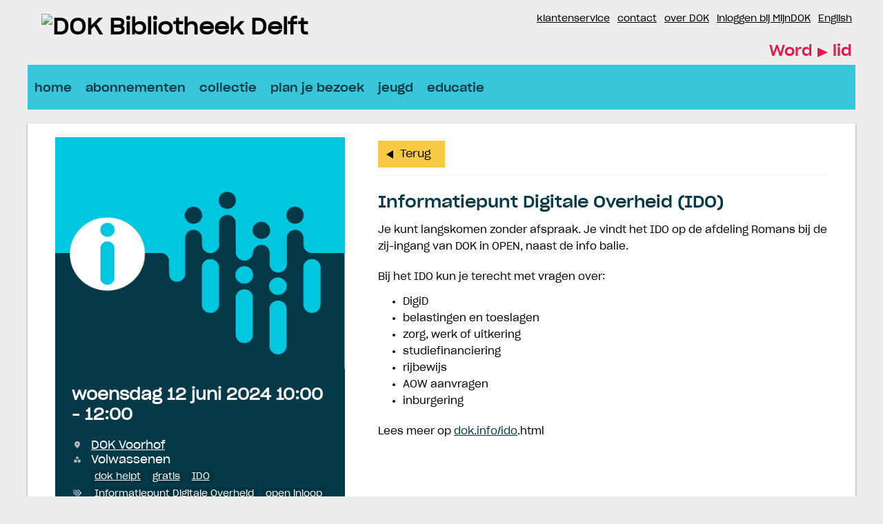

--- FILE ---
content_type: text/html; charset=UTF-8
request_url: https://dok.op-shop.nl/3454/informatiepunt-digitale-overheid-ido/12-06-2024
body_size: 4511
content:
<!DOCTYPE html>
<html lang="nl">
<head>
            <meta charset="utf-8">
      <meta name="viewport" content="width=device-width, initial-scale=1, shrink-to-fit=no">
              <link rel="icon" href="https://www.dok.info/content/dam/zuid-holland/delft/Iconen/favicon.ico"/>
              <title>Informatiepunt Digitale Overheid (IDO) | woensdag 12 juni 2024 | DOK</title>
    <meta property="og:site_name" content="DOK" />
                  <link rel="stylesheet" href="https://static.op-shop.nl/theme/theme-dok-dok-6b84b393835e.css">
            <link rel="stylesheet" href="/assets/app.css?v=9f5621012fb014577ef1">
        <style>
      :root {
        --border-radius: 1;
                  }
    </style>
      <meta name="description" content="Bij het IDO kun je terecht met vragen over DigiD, toeslagen en andere digitale overheidszaken. We helpen je gratis, ook als je geen lid bent van DOK."/>
<meta property="og:title" content="Informatiepunt Digitale Overheid (IDO) | woensdag 12 juni 2024 om 10:00 "/>
<meta property="og:date" content="2024-06-12"/>
<meta property="og:type" content="website"/>
<meta property="og:url" content="https://dok.op-shop.nl/3454/informatiepunt-digitale-overheid-ido/12-06-2024"/>
<meta property="og:site_name" content="DOK"/>
  <meta property="og:image" content="https://static.op-shop.nl/thumb/thumb/63329e9fee1be.png"/>
  <meta property="og:image:width" content="200"/>
  <meta property="og:image:height" content="200"/>
<link rel="canonical" href="https://dok.op-shop.nl/3454/informatiepunt-digitale-overheid-ido/12-06-2024?disable_filter=1" />

    
<!-- Matomo -->
<script>
  var _paq = window._paq = window._paq || [];
  /* tracker methods like "setCustomDimension" should be called before "trackPageView" */
  _paq.push(['trackPageView']);
  _paq.push(['enableLinkTracking']);
  (function() {
    var u="//opshop.matomo.cloud/";
    _paq.push(['setTrackerUrl', u+'matomo.php']);
    _paq.push(['setSiteId', '8']);
    var d=document, g=d.createElement('script'), s=d.getElementsByTagName('script')[0];
    g.async=true; g.src=u+'matomo.js'; s.parentNode.insertBefore(g,s);
  })();
</script>
<!-- End Matomo Code -->


</head>
<body class="dok dark-primary shop-dok" >

<div class="page-container">
        <div class="biebwidget overflowing"> <div class="biebwidget-content widget-bnl-siteheader"> <div class="logo-wrapper"> <h1> <a href="https://www.dok.info/"> <img src="https://www.dok.info/content/dam/logo/dok-delft-logo.png" alt="DOK Bibliotheek Delft" class="sitelogo"> </a> </h1></div> <p class="skiplinks"> <span>Ga direct naar de </span><a href="https://www.dok.info#bw-main-content">inhoud</a><span> of het </span><a href="https://www.dok.info#widget-identifier-bnl-navigatiebalk">hoofdmenu</a><span>.</span> </p> <ul class="metanav"> <li> <a href="https://www.facebook.com/dokbibliotheek/"> Facebook </a> </li> <li> <a href="https://www.instagram.com/dokbibliotheek/"> Instagram </a> </li> <li> <a href="https://www.dok.info/klantenservice.html"> klantenservice </a> </li> <li> <a href="https://www.dok.info/openingstijden.html"> contact </a> </li> <li> <a href="https://www.dok.info/over-dok.html"> over DOK </a> </li> <li> <a href="https://dok.hostedwise.nl/wise-apps/opac/branch/8699/my-account/checkouts/physical-materials"> inloggen bij MijnDOK </a> </li> <li> <a href="https://www-dok-info.translate.goog/?_x_tr_sl=nl&amp;_x_tr_tl=en&amp;_x_tr_hl=nl"> English </a> </li> <li class="become-member last loggedout" data-component="bw.bnl.iam"> <a href="http://dok.hostedwise.nl/wise-apps/opac/branch/8699/subscription/regular">Word <span>lid</span></a> </li></ul> <div id="widget-identifier-bnl-navigatiebalk" class="biebwidget overflowing" tabindex="-1"> <div class="widget-bnl-navigatiebalk biebwidget-content"> <ul class="nav" aria-label="Hoofdmenu"> <li> <a href="https://www.dok.info/home.html">home</a> </li> <li> <a href="https://www.dok.info/lidmaatschap.html">abonnementen</a> </li> <li> <a href="https://www.dok.info/boekentips.html">collectie</a> </li> <li> <a href="https://www.dok.info/doen.html">plan je bezoek</a> </li> <li> <a href="https://www.dok.info/jeugd.html">jeugd</a> </li> <li> <a href="https://www.dok.info/educatie.html">educatie</a> </li> </ul> </div></div> <div class="search parbase"></div> <div id="bibliotheek-nl-content"></div> </div> </div>
    <div class="content-container">
            
          <script type="application/ld+json">
{
    "@context": "http:\/\/schema.org",
    "@type": "Event",
    "eventAttendanceMode": "https:\/\/schema.org\/OfflineEventAttendanceMode",
    "eventStatus": "https:\/\/schema.org\/EventScheduled",
    "name": "Informatiepunt Digitale Overheid (IDO)",
    "organizer": "DOK",
    "startDate": "2024-06-12T10:00:00",
    "endDate": "2024-06-12T12:00:00",
    "description": "Bij het IDO kun je terecht met vragen over DigiD, toeslagen en andere digitale overheidszaken. We helpen je gratis, ook als je geen lid bent van DOK.",
    "image": "https:\/\/static.op-shop.nl\/thumb\/thumb\/63329e9fee1be.png",
    "performer": {
        "@type": "PerformingGroup",
        "name": "DOK"
    },
    "keywords": "dok helpt,gratis,IDO,Informatiepunt Digitale Overheid,open inloop,spreekuur",
    "location": {
        "@type": "Place",
        "name": "DOK Voorhof",
        "address": {
            "@type": "PostalAddress",
            "streetAddress": "2625 GC Delft",
            "addressLocality": "Delft",
            "postalCode": "2625 GC",
            "addressCountry": "NL"
        }
    }
}
</script>
  <div class="product-detail">
  <div class="product-card">
          <div class="product-image">
      <img
      src="https://static.op-shop.nl/thumb/detail/63329ea68bca9.png"
      alt="Informatiepunt Digitale Overheid (IDO)"
      class=""
    />
  </div>
        <div class="product-details">
      <div class="product-date">
          woensdag 12 juni 2024
      10:00
        -
          12:00
  
      </div>
      <table>
  <tbody>
                <tr>
        <td class="label"><span class="icon-marker">Locatie</span></td>
        <td><span class="reveal" data-reveal="location-detail">DOK Voorhof</span></td>
      </tr>
        <tr>
  <td class="label"><span class="icon-category">Categorie</span></td>
  <td>Volwassenen</td>
</tr>
  <tr>
    <td class="label"><span class="icon-tags">Tags</span></td>
    <td>
                        <a href="/?tags%5B%5D=188" class="tag">dok helpt</a>
                                <a href="/?tags%5B%5D=7" class="tag">gratis</a>
                                <a href="/?tags%5B%5D=162" class="tag">IDO</a>
                                <a href="/?tags%5B%5D=163" class="tag">Informatiepunt Digitale Overheid</a>
                                <a href="/?tags%5B%5D=17" class="tag">open inloop</a>
                                <a href="/?tags%5B%5D=9" class="tag">spreekuur</a>
                  </td>
  </tr>

          <tr>
      <td class="label"><span class="icon-download">Download</span></td>
      <td>
        <a href="/ical/3454">
          Toevoegen aan agenda
        </a>
      </td>
    </tr>
    </tbody>
</table>

    </div>
  </div>
  <div class="product-content">
                  <a href="/" class="button secondary back back-if-same-host">
          Terug
        </a>
                    <h3>
        <a href="/3454/informatiepunt-digitale-overheid-ido/12-06-2024">
      Informatiepunt Digitale Overheid (IDO)
    </a>
  </h3>
            
    <div class="markdown-block">
      
    </div>
          <div class="markdown-block">
        <p>Je kunt langskomen zonder afspraak. Je vindt het IDO op de afdeling Romans bij de zij-ingang van DOK in OPEN, naast de info balie.</p>
<p>Bij het IDO kun je terecht met vragen over:</p>
<ul>
<li>DigiD</li>
<li>belastingen en toeslagen</li>
<li>zorg, werk of uitkering</li>
<li>studiefinanciering</li>
<li>rijbewijs</li>
<li>AOW aanvragen</li>
<li>inburgering</li>
</ul>
<p>Lees meer op <a href="https://www.dok.info/ido.html">dok.info/ido</a>.html</p>
      </div>
          </div>
</div>

  <div class="message hidden" id="location-detail">
    <h3 class="date-name">DOK Voorhof</h3>
    <p>
      Duke Ellingtonstraat 203<br />
      2625 GC Delft
    </p>
          <p>Wij zijn DOK. Van oudsher een innovatieve openbare bibliotheek. Trots op onze historie, op onze stad en wat we daarbinnen samen met vele partners bereiken. Met aan de basis een krachtig team - zowel collega’s als een grote groep vrijwilligers – willen we Delftenaren laten ervaren hoe verrassend leren en ontdekken kan zijn. Wij geloven namelijk dat iedereen blijft groeien.</p>
<p>Samen lenen en lezen deze Delftenaren via DOK Delft ruim een half miljoen boeken per jaar. Daarnaast bedienen we kinderen, ouders en leerkrachten via het onderwijs, om de liefde voor lezen en vaardigheid rondom taal over te brengen. Naast inspiratie bieden plezier in lezen en goede lees- en taalvaardigheden een onmisbare basis voor de toekomst.</p>
<p>Daarbij groeit onze dienstverlening ten behoeve van de ontwikkeling van jonge kinderen. Naast succesvolle programma’s rondom taal, worden ook bewezen kunst- en techniekprogramma’s toegevoegd, met een rijk cultureel aanbod tot gevolg.</p>
<p>Voor volwassen Delftenaren stellen wij ons ten doel om lezen nog gemakkelijker, toegankelijker én aantrekkelijker te maken, met toegang tot alle digitale en fysieke titels in ‘Bibliotheek’ Nederland.</p>
      </div>

    
  <hr/>
  
  </div>
      <div class="biebwidget overflowing"> <div class="biebwidget-content widget-bnl-footer"> <div class="nav plectrum"> <div class="column"> <h2 class="footer1title h2navtitle parbase">contact</h2> <ul class="link-list"> <li> <a href="https://www.dok.info/klantenservice.html">Klantenservice</a> </li> <li> <a href="https://www.dok.info/openingstijden/detail.199318.html/dok-centrum/">DOK Centrum</a> </li> <li> <a href="https://www.dok.info/openingstijden/detail.199320.html/dok-voorhof/">DOK Voorhof</a> </li> <li> <a href="https://www.dok.info/openingstijden/detail.3488689067.html/dok-tanthof/">DOK Tanthof</a> </li> <li> <a href="http://www.facebook.com/dokdelft">Facebook</a> </li> <li> <a href="https://dok.us7.list-manage.com/subscribe?u=02ff3e50c34bcce4a9c17e350&amp;id=0d1a78dc3f">Inschrijven nieuwsbrief</a> </li></ul> </div> <div class="column"> <h2 class="footer2title h2navtitle parbase">meer DOK</h2> <ul class="link-list"> <li> <a href="https://www.dok.info/boekentips.html">Inspiratie</a> </li> <li> <a href="https://www.dok.info/over-dok.html">Over DOK</a> </li> <li> <a href="https://www.dok.info/betrokken-ondernemen.html">Betrokken ondernemen</a> </li> <li> <a href="https://www.dok.info/over-dok/vacatures-stages.html">Werken bij DOK</a> </li> <li> <a href="https://opendelft.info/">Vestiging OPEN</a> </li> <li> <a href="https://www.dok.info/kennisbank.html">Kennisbank</a> </li></ul> </div> <div class="column"> <h2 class="footer3title h2navtitle parbase">doen bij DOK</h2> <ul class="link-list"> <li> <a href="https://www.dok.info/jeugd.html">Jeugd</a> </li> <li> <a href="https://www.dok.info/boekentips.html">Volwassenen</a> </li> <li> <a href="https://www.dok.info/over-dok/vrijwilligers.html">Vrijwilligers</a> </li> <li> <a href="https://dok.op-shop.nl/">Activiteiten</a> </li> <li> <a href="https://www.dok.info/doen/Voorlezenisbelangrijk.html">Voorlezen</a> </li> <li> <a href="https://www.dok.info/taalhuis.html">Taalhuis</a> </li> <li> <a href="https://www.dok.info/digitale-huiskamer.html">Digitale Huiskamer</a> </li> <li> <a href="https://www.dok.info/doen/proeflokaal-open.html">Proeflokaal OPEN</a> </li></ul> </div> <div class="column"> <h2 class="footer4title h2navtitle parbase">meer informatie</h2> <ul class="link-list"> <li> <a href="https://www.dok.info/klantenservice/verlengen.html">Verlengen</a> </li> <li> <a href="https://www.dok.info/klantenservice/reserveren.html">Reserveren</a> </li> <li> <a href="https://www.dok.info/openingstijden.html">Openingstijden</a> </li> <li> <a href="https://www.dok.info/klantenservice/tarieven.html">Tarieven</a> </li> <li> <a href="https://www.dok.info/lidmaatschap.html">Lid worden</a> </li> <li> <a href="https://www.dok.info/doen/huisregels-in-open.html">Huisregels DOK</a> </li></ul> </div> </div> <ul class="metanav"> <li> <a href="https://www.dok.info/dam/bestanden/privacyverklaring-stichting-dok-v4---juni-2024.pdf">Privacyverklaring</a> </li> <li> <a href="https://www.dok.info/dam/bestanden/algemene-voorwaarden.pdf">Algemene voorwaarden</a> </li></ul> </div></div>
  </div>
  <script>
    window.gaId = 'UA-7956115-4';
        window.ga = window.ga || function () {
      (ga.q = ga.q || []).push(arguments)
    };
    ga.l = +new Date;
    ga('create', window.gaId, 'auto');
    ga('send', 'pageview');
  </script>
  <script async src="https://www.google-analytics.com/analytics.js"></script>


  <script src="/assets/app.071c314751e48854a725.js"></script>
</body>
</html>


--- FILE ---
content_type: text/css
request_url: https://static.op-shop.nl/theme/theme-dok-dok-6b84b393835e.css
body_size: 626450
content:
body .products .product.unavailable::after, body .categories .product.unavailable::after, body .products .category.unavailable::after, body .categories .category.unavailable::after {
  padding: 4px;
  top: 35px;
  right: -35px;
}

body .page-container {
  width: 97%;
  max-width: 1200px;
  min-height: 50em;
  margin: 0 auto;
  padding: 0 4px;
}

body .page-container .content-container {
  background-color: #fff;
  box-shadow: 0 1px 3px 0 #868686;
  min-height: 22rem;
  padding: 20px 40px;
  margin-bottom: 20px;
  color: #505450;
}

@media (max-width: 900px) {
  body .page-container .content-container {
    padding: 10px;
  }
}

body .widget-bnl-siteheader .become-member {
  margin-top: 45.5px;
}

body .event-details .reveal {
  text-decoration: none;
}

body .event .date-date {
  font-family: "TheMix", Arial, sans-serif;
}

body .message {
  border-radius: calc(var(--border-radius) * 0.5rem);
}

body .product-detail .product-card {
  border-radius: calc(var(--border-radius) * 0.6rem);
}

body .product-detail .product-card .product-image, body .product-detail .product-card .date-image {
  border-radius: calc(var(--border-radius) * 0.5rem) calc(var(--border-radius) * 0.5rem) 0 0;
}

body .product-detail .product-card .product-details table td .tag {
  border-radius: calc(var(--border-radius) * 0.2rem);
}

body .date-image a, body .date-image img {
  border-radius: calc(var(--border-radius) * 0.5rem);
}

body .date-content .highlighted, body .date-content .canceled {
  border-radius: calc(var(--border-radius) * 0.2rem);
}

body .date-content h3, body .date-content p {
  margin-bottom: calc(var(--border-radius) * 0.5rem);
}

body .date-content h4 {
  margin-bottom: calc(var(--border-radius) * 0.25rem);
}

body .date-details .tag {
  border-radius: calc(var(--border-radius) * 0.2rem);
}
body.dok .widget-bnl-footer h2 {
  color: white;
}

body.dok .product-detail .product-content {
  color: black;
  font-size: 90%;
}

body.dok .product-detail .product-content strong {
  font-family: "SharpGroteskMedium", Arial, sans-serif;
  font-weight: normal;
}

.carousel-root .carousel.carousel-slider .slide {
  text-align: left;
}

.carousel-root .carousel.carousel-slider .slide .info {
  background-image: none;
}
/* Rules which must exist to set up a full-fledged site, but which aren't scoped to affect solely widgets (and aren't strictly necessary for externally embedded widgets), and so can't live in widget.css */
html {
  overflow-x: hidden;
  /* The absolutely positioned .plectrum in the footer, as well as an Opera bug with box-shadow, causes side-scrollers. We don't want side-scrollers! FIXME [Jb 13-10-2020] WAAS-4087: investigate if we can get rid of this somehow in the current world. */
  float: left;
  /* Stretch around all the floated elements, so that the html-bg actually is bottom aligned to the window. Expected behaviour is unclear in the spec; see https://bugzilla.mozilla.org/show_bug.cgi?id=590491 */
  width: 100%;
  /* Make this full-width to allow center aligning of the #container to keep working. */
  font-size: 75%;
  /* Effective 12px */
  background-color: #ededed;
}
body {
  margin: 0;
  font-family: "SharpGroteskBook", Arial, sans-serif;
  font-size: 1.1667rem;
}
#bibliotheek-nl-page {
  width: 97%;
  max-width: 1200px;
  min-height: 50em;
  margin: 0 auto;
  padding: 0 14px;
  background: #ededed;
}
#bibliotheek-nl-page:after {
  content: "";
  display: block;
  clear: both;
}
.bibliotheek-container {
  overflow: hidden;
}
/* landingpage layout*/
.biebwidget-double-column {
  float: left;
  min-width: 560px;
  width: 68%;
}
.biebwidget-double-column .biebwidget {
  margin-right: 3%;
}
.biebwidget-column {
  float: left;
  min-width: 280px;
  width: 32%;
}
.biebwidget-double-column .biebwidget-column {
  width: 50%;
}
.biebwidget-double-column .biebwidget-column .biebwidget {
  margin-right: 6%;
}
/*** Widget styling ***/
/* Widget frame styling */
/* A .standard biebwidget is a bordered widget as seen on the homepage or any subsequent page; 20px padding, 20px margin-bottom, box-shadow.
   A .bordered biebwidget is a .standard widget without padding; used for widgets with atypical spacing (drawing up to the border) like the tabbedbanner.
   A .basic biebwidget only has the 20px margin-bottom; used for widgets with a completely unique style, like the schatkamer.
   A biebwidget without one of the above classes doesn't get any container styling at all. Used for unique page-elements like the navigatiebalk.
   A .overflowing biebwidget draws content outside its container, so doesn't have the standard overflow: hidden which helps widgets not interfere with each other.
*/
.biebwidget > h2 {
  margin: 0;
  /* reset */
}
.standard.biebwidget,
.bordered.biebwidget,
.basic.biebwidget {
  margin-bottom: 20px;
}
.standard.biebwidget,
.bordered.biebwidget {
  background-color: #ffffff;
}
.standard.biebwidget >  {
  padding: 40px 40px;
}
@media only screen and (min-width: 0) and (max-width: 469px) {
  .standard.biebwidget >  {
    padding: 20px 20px;
  }
}
.standard.biebwidget > h2 +  {
  padding-top: 0;
}
.standard.expandable.biebwidget > h2.label +  {
  padding-top: 40px;
}
.standard.biebwidget > h2,
.bordered.biebwidget > h2,
.standard.biebwidget > .biebwidget-content:first-child > h2:first-child,
.bordered.biebwidget > .biebwidget-content:first-child > h2:first-child {
  padding: 10px 40px;
}
@media only screen and (min-width: 0) and (max-width: 469px) {
  .standard.biebwidget > h2,
  .bordered.biebwidget > h2,
  .standard.biebwidget > .biebwidget-content:first-child > h2:first-child,
  .bordered.biebwidget > .biebwidget-content:first-child > h2:first-child {
    padding: 10px 20px;
  }
}
.widget-columns .standard.biebwidget >  {
  padding: 20px 20px;
}
.widget-columns .standard.biebwidget > h2 +  {
  padding-top: 0;
}
.widget-columns .standard.biebwidget > h2,
.widget-columns .bordered.biebwidget > h2,
.widget-columns .standard.biebwidget > .biebwidget-content:first-child > h2:first-child,
.widget-columns .bordered.biebwidget > .biebwidget-content:first-child > h2:first-child {
  padding: 10px 20px;
}
.standard.biebwidget > h2,
.bordered.biebwidget > h2,
.standard.biebwidget > .biebwidget-content:first-child > h2:first-child,
.bordered.biebwidget > .biebwidget-content:first-child > h2:first-child {
  font-weight: normal;
  color: #043947;
  font-family: "SharpGroteskMedium", "Arial Black", sans-serif;
}
.standard.biebwidget > h2,
.standard.biebwidget > .biebwidget-content:first-child > h2:first-child {
  font-size: 2.5rem;
}
.bordered.biebwidget > h2,
.bordered.biebwidget > .biebwidget-content:first-child > h2:first-child {
  font-size: 2.5rem;
}
 h2 {
  font-family: "SharpGroteskMedium", "Arial Black", sans-serif;
}
.overflowing.biebwidget >  {
  overflow: visible;
}
 .header {
  /* There are so many cases where we add absolutely positioned content relative to the .header (e.g. contrast gradients),
	    that we opt to just always create a new stacking context. */
  position: relative;
  margin-bottom: 20px;
  padding-top: 40px;
  padding-bottom: 40px;
}
 .header.low {
  /* Non-low headers should set a larger padding-top for the .header or a margin-top for the h2. */
  padding-bottom: 20px;
}
 .header.inverted {
  background-color: #595959;
  color: #ffffff;
  text-shadow: 0 0 3px rgba(0, 0, 0, 0.3);
  background-size: cover;
  background-position: left center;
}
 .header.inverted.contrast_light::before,
 .header.inverted.contrast_heavy::before {
  content: "";
  position: absolute;
  display: block;
  bottom: 0;
  left: 0;
  width: 42.5em;
  height: 100%;
  background-size: 100%;
}
 .header.inverted.contrast_light::before {
  background-image: linear-gradient(to right, rgba(0, 0, 0,.3) 0%, rgba(0, 0, 0,0) 100%);
}
 .header.inverted.contrast_heavy::before {
  background-image: linear-gradient(to right, rgba(0, 0, 0,.7) 0%, rgba(0, 0, 0,0) 100%);
}
 .header.inverted.contrast_block {
  overflow: hidden;
}
 .header.inverted.contrast_block h2,
 .header.inverted.contrast_block h3,
 .header.inverted.contrast_block p {
  float: left;
  clear: both;
  margin-bottom: 3px;
  padding: 5px 10px;
  background-color: rgba(0, 0, 0, 0.5);
  overflow-wrap: anywhere;
  /* The deprecated word-wrap: break-word; on most h2s appears to not take effect due to the float here? */
}
 .header.inverted.contrast_block h2 {
  padding-top: 3px;
  padding-bottom: 3px;
}
 .header.inverted.contrast_block p > .button:only-child {
  margin-top: 0;
  margin-bottom: 0;
}
 .header.inverted h2,
 .header.inverted .additional {
  color: inherit;
}
 .header.inverted a:not(.button) {
  color: #ffffff;
  text-shadow: 0 0 3px rgba(0, 0, 0, 0.3);
}
 .header.inverted a:not(.button):hover,
 .header.inverted a:not(.button):focus {
  color: #ffffff;
  /* Given the colored background, we don't want to use a different color to differentiate this state. */
  text-decoration: none;
}
 .header.inverted .button.quaternary.back {
  color: #ffffff;
  background-color: transparent;
  background-image: url("[data-uri]");
}
 .header.inverted .button.quaternary.back:hover,
 .header.inverted .button.quaternary.back:focus {
  text-decoration: none;
  color: #ffffff;
  background-color: transparent;
  background-image: url("[data-uri]");
}
 .header > * {
  /* Position content within the .header by default as well, so absolutely positioned content won't obscure it,
		    and at the same time create a stacking context for positioning representative images on .product pages. */
  position: relative;
  z-index: 1;
}
.standard.biebwidget >  .header {
  /* Existing .bordered.biebwidgets with a .header have many different behaviours and breakpoints, so have to do the equivalent in page-specific CSS. */
  overflow: hidden;
  margin-top: -40px;
  margin-right: -40px;
  margin-left: -40px;
  padding-right: 40px;
  padding-left: 40px;
}
@media only screen and (min-width: 0) and (max-width: 469px) {
  .standard.biebwidget >  .header {
    /* Line out with .InsideWidgetDecorations() as long as that doesn't violate @componentMinimumHorizontalSpace */
    margin-top: -20px;
    margin-right: -20px;
    margin-left: -20px;
    padding-right: 20px;
    padding-left: 20px;
  }
}
.biebwidget > p.endorsement {
  margin: -5px 0 0 0;
  padding: 0 20px 20px 20px;
  text-align: right;
  color: #767676;
  font-size: 0.9167rem;
}
.biebwidget > p.endorsement > a {
  color: inherit;
}
.biebwidget > p.endorsement > a:hover,
.biebwidget > p.endorsement > a:focus {
  color: #e6174a;
}
/* Generic widget styling */
 {
  /* Basic prevention of this widget interfering with others; Also force clear floats. */
  overflow: hidden;
  color: #000000;
}
/* Some resets */
 ol,
 ul,
 li,
 h1,
 h2,
 h3,
 h4,
 h5,
 h6,
 p,
 blockquote {
  margin: 0;
  padding: 0;
  list-style: none;
}
 h2 {
  font-weight: normal;
  font-size: 2.5rem;
}
 h3 {
  font-weight: normal;
  font-size: 1.3333rem;
}
 h4 {
  font-weight: normal;
  font-size: 1.3333rem;
}
 h5 {
  font-weight: normal;
  font-size: 1.3333rem;
}
 h6 {
  font-weight: normal;
  font-size: 1.3333rem;
}
 h3,
 h4,
 h5,
 h6 {
  font-family: "SharpGroteskMedium", "Arial Black", sans-serif;
}
 h3 {
  line-height: 1.2;
  color: #043947;
}
 li,
 p,
 dd,
 dt {
  line-height: 1.7;
}
 .intro + .maintext,
 .maintext + p,
 .richtext + p,
 .pagenav + p,
 p.separate,
 p + p,
 ul + p:not(.skiplinks),
 ol + p,
 p + .rich-items,
 p + .rich-list,
 p + .itemnav,
 p + .tagcloud {
  margin-top: 20px;
}
 .sectioned .section {
  margin-top: 20px;
}
 h2 + .maintext,
 .maintext:first-child {
  margin-top: -2px;
  /* Offset for the baseline of the first line of .maintext content being 2px lower than it'd be for non-.maintext content. */
}
 .maintext h1,
 .maintext h2,
 .maintext h3,
 .maintext h4,
 .maintext h5,
 .maintext h6 {
  line-height: 1.3;
}
 .main-column h2 + .maintext > h3:first-child {
  margin-top: -4px;
  /* More baseline offset to keep the first line of text lined out correctly. */
  margin-bottom: 4px;
}
 .richtext ul,
 .richtext ol,
 .richtext object,
 .richtext object > p,
 .richtext div.video {
  margin-bottom: 12px;
}
 .richtext li ul,
 .richtext li ol {
  margin-bottom: 0;
}
 .richtext p + ul,
 .richtext p + ol,
 .richtext p + img,
 .richtext p + img + p,
 .richtext p + img + ul,
 .richtext p + img + ol,
 .richtext p + object,
 .richtext p + object > p,
 .richtext p + div.video,
 .richtext p + h3,
 .richtext p + h4,
 .richtext p + h5,
 .richtext p + h6,
 .richtext p + dl.meta,
 .richtext .intro + dl.meta,
 .richtext object + dl.meta,
 .richtext div.video + dl.meta,
 .richtext dl.meta + p,
 dl.meta + h3,
 dl.meta + h4,
 dl.meta + h5,
 dl.meta + h6,
 .richtext .maintext + h3,
 .richtext .maintext + h4,
 .richtext .maintext + h5,
 .richtext .maintext + h6,
 .richtext h4 + object,
 .richtext h5 + object,
 .richtext h4 + div.video,
 .richtext h5 + div.video {
  margin-top: 20px;
}
 .richtext h3 + h4,
 .richtext h4 + h5 {
  margin-top: 5px;
}
 .sectioned .title.section + .section > h4:first-child {
  margin-top: -15px;
  /* Offset the 20px of the .section to arrive at the 5px from above. */
}
 .image img.standalone {
  display: block;
}
/* list */
 .richtext span.image ~ *:not(.plain) > li {
  pointer-events: none;
}
 .richtext span.image ~ *:not(.plain) > li a {
  pointer-events: auto;
  position: relative;
}
 .richtext *:not(.plain) > li {
  position: relative;
}
 .richtext ul:not(.plain) > li:before,
 .richtext ol:not(.plain) > li:before {
  display: inline-block;
}
 .richtext ul:not(.plain) > li {
  left: 1.33rem;
  margin-right: 1.33rem;
  text-indent: -1.33rem;
}
 .richtext ul:not(.plain) > li:before {
  width: 1.33rem;
  text-indent: 0;
  content: "\2022";
  vertical-align: -3px;
  height: 15px;
  font-size: 1.9167rem;
}
 .richtext ol:not(.plain) {
  counter-reset: list-count;
}
 .richtext ol:not(.plain) > li {
  left: 2.527rem;
  margin-right: 2.527rem;
  text-indent: -2.527rem;
}
 .richtext ol:not(.plain) > li:before {
  width: 2.527rem;
  text-indent: 0;
  content: counter(list-count) ".";
  counter-increment: list-count;
}
 .richtext ol:not(.plain) > li:nth-child(n)::before {
  text-indent: 0.7315rem;
  text-indent: 1ch;
}
 .richtext ol:not(.plain) > li:nth-child(n+10)::before {
  text-indent: 0;
}
 .richtext ol:not(.plain) > li:nth-child(n+100)::before {
  text-indent: -0.7315rem;
  text-indent: -1ch;
}
 .richtext *:not(.plain) > li > * {
  text-indent: 0;
  /* Don't let this inherited property do any damage. */
}
 .richtext ol:not(.plain) {
  margin-left: 5px;
}
 a,
 button.link {
  color: #000000;
  text-decoration: underline;
}
 a.button,
 .tabs a,
 .link-list a,
 .filter-block a,
 .delete-list a,
 .pagenav a,
 .metanav a,
 .metanav button {
  text-decoration: none;
}
 a img {
  border: none;
}
 a:hover,
 * a:hover,
 a:focus,
 * a:focus,
 button.link:hover,
 button.link:focus {
  text-decoration: underline;
  color: #e6174a;
}
 .intro {
  font-size: 1.3333rem;
}
 .intro + .rich-items,
 .intro + .rich-list {
  border-top: 1px solid #d0d0d0;
}
 ol > li > a:only-child,
 ul > li > a:only-child {
  /* This is too generic, requiring overrides for .richtext later in this file, and then that requires an override in tablinks and probably other places.
	   Unfortunately this was carried over from WAAS1, so nearly impossible to determine what all depends on it. */
  display: block;
}
/* Elements hidden while animating a foldable */
 .closing + .filter-block button,
 .opening + .filter-block button,
 .closing + .expanding-block button,
 .opening + .expanding-block button {
  visibility: hidden;
}
/* Page layout styling------------------------------------------------------------*/
/* Two column page styling, order: 2-1 (vestiges of 2-1-3 removed, since they were completely unused) */
 .main-column-wrapper {
  padding-bottom: 40px;
}
 .main-column-wrapper.nav {
  float: left;
  width: 100%;
}
.biebwidget-content.detail .main-column-wrapper:not(.nav) h2,
.biebwidget-content.detail .main-column-wrapper:not(.nav) h2 ~ p,
.biebwidget-content.detail .main-column-wrapper:not(.nav) form::before,
.biebwidget-content.detail .main-column-wrapper:not(.nav) .form-row,
.biebwidget-content.detail .main-column-wrapper:not(.nav) .intro p,
.biebwidget-content.detail .main-column-wrapper:not(.nav) .richtext p:not(.viz):not(.accessiblebannertext):not(.grid-title),
.biebwidget-content.detail .main-column-wrapper:not(.nav) .richtext ul:not(.grid-list):not(.sliding):not(.features),
.biebwidget-content.detail .main-column-wrapper:not(.nav) .richtext .scrollablelist,
.biebwidget-content.detail .main-column-wrapper:not(.nav) .richtext ol,
.biebwidget-content.detail .main-column-wrapper:not(.nav) .richtext > h3,
.biebwidget-content.detail .main-column-wrapper:not(.nav) .richtext *:not(li) > h3,
.biebwidget-content.detail .main-column-wrapper:not(.nav) .richtext > h4,
.biebwidget-content.detail .main-column-wrapper:not(.nav) .richtext *:not(li) > h4,
.biebwidget-content.detail .main-column-wrapper:not(.nav) .richtext h5,
.biebwidget-content.detail .main-column-wrapper:not(.nav) .richtext h6,
.biebwidget-content.detail .main-column-wrapper:not(.nav) .richtext dl.meta,
.biebwidget-content.detail .main-column-wrapper:not(.nav) .richtext object,
.biebwidget-content.detail .main-column-wrapper:not(.nav) .richtext div.video,
.biebwidget-content.detail .main-column-wrapper:not(.nav) .richtext .table table:not(.full),
.biebwidget-content.detail .main-column-wrapper:not(.nav) .message {
  max-width: 765px;
  margin-right: auto;
  margin-left: auto;
  -webkit-box-sizing: border-box;
  -moz-box-sizing: border-box;
  box-sizing: border-box;
}
.biebwidget-content.detail .main-column-wrapper:not(.nav) .richtext span.image {
  display: block;
  max-width: 765px;
  margin-right: auto;
  margin-left: auto;
}
.errorpage.biebwidget  .main-column-wrapper {
  padding-bottom: 0;
}
 .main-column-wrapper.nav .main-column {
  margin: 0 0 0 255px;
}
 .nav-column {
  float: left;
  width: 255px;
  margin-left: -100%;
  padding-right: 40px;
  font-size: 1rem;
  -webkit-box-sizing: border-box;
  -moz-box-sizing: border-box;
  box-sizing: border-box;
}
 h4.titlewrapper {
  font-size: inherit;
}
 h4.titlewrapper .title {
  font-size: 1.4583rem;
}
 a.distinctparts {
  text-decoration: none;
}
 a.distinctparts > span {
  display: block;
}
 a.distinctparts .title {
  text-decoration: underline;
}
 a.distinctparts:hover .title,
 a.distinctparts:focus .title {
  text-decoration: none;
}
/*
OUTDATED Progression of title sizes:
- landingpage widget: 18px, 12px bold
- nav-column: 16px, 12px bold
- main-column detailpage: 24px, 16px, 13px bold
- main-column overviewpage: 24px, 13px bold
*/
 .main-column h2 {
  margin-top: -8px;
  margin-bottom: 7px;
  /* Creates an effective 15px gap to the next textual content. */
  word-wrap: break-word;
  /* Necessary given the huge font-sizes. FIXME [svl, 2022-12-12] WAAS-5054: Deprecated. */
  color: #043947;
  font-size: 3rem;
  text-indent: -2px;
  font-family: "SharpGroteskMedium", "Arial Black", sans-serif;
}
 .main-column h2.long {
  font-size: 3.5rem;
}
 .nav-column h2 {
  overflow: hidden;
  margin-bottom: 1px;
  padding-bottom: 10px;
  text-overflow: ellipsis;
  font-size: 1.4583rem;
  font-family: "SharpGroteskMedium", "Arial Black", sans-serif;
}
 .nav-column > p:first-child {
  margin-top: 32px;
  /* Baseline on the same height as the content following the .main-column h2. (Assuming a .tools) */
}
 .nav-column > p.additional:first-child {
  margin-top: 33px;
  /* Baseline on the same height as the content following the .main-column h2. (Assuming a .tools) */
}
 .nav-column * + h2 {
  margin-top: 40px;
  /* Spacing for subsequent blocks. */
}
 .nav-column *:first-child + h2 {
  margin-top: 28px;
  /* If there's just one element before the h2... */
}
 .main-column h3 {
  font-weight: normal;
  font-size: 2rem;
}
 .rich-items h4 {
  line-height: 1.3;
}
 .main-column .rich-items h3 {
  font-size: 1.4583rem;
}
 .main-column h4 {
  font-size: 1.4583rem;
}
 .grid-items h3,
 .grid-items h4 {
  font-size: 1.0833rem;
}
 .main-column h5 {
  font-style: italic;
  color: #000000;
  font-size: 1.0833rem;
}
 .main-column .rich-items .content.calendar h3 {
  margin-right: 130px;
  /* Free up space for the .offset image. */
}
 .main-column .rich-items .more h3 .button {
  font-size: 1.1667rem;
}
 .main-column .rich-items .more h4 .button {
  font-family: "SharpGroteskBook", Arial, sans-serif;
  font-size: 1.1667rem;
}
 .nav-column h3 {
  margin-top: 11px;
  /* Effective white-space: 15px. */
  font-size: 1.1667rem;
}
 .nav-column h3:first-child {
  margin-top: 0;
}
 .nav-column li {
  margin: 6px 0;
  word-wrap: break-word;
}
 .nav-column img {
  max-width: 220px;
}
 .nav-column p {
  margin-bottom: 15px;
}
/* END Page Styling ------------------------------------------------------------*/
 .filter-block > .link-list:last-of-type > li:first-of-type,
 .expanding-block > .link-list:last-of-type > li:first-of-type,
 .expanding-block > .link-list:last-of-type > li:first-of-type,
 .relatedlinks .link-list:last-of-type > li:first-of-type {
  margin: 0;
}
 .nav-column .link-list,
 .filter-block,
 .expanding-block {
  position: relative;
  padding-bottom: 10px;
  border-bottom: 1px solid #d0d0d0;
}
 .nav-column .link-list .link-list {
  padding-bottom: 0;
}
 .filter-block.filter-block-with-more-button {
  padding-bottom: 2.833em;
}
 .nav-column.filters.catalogus .filter-block > .link-list:last-of-type > li:first-of-type {
  margin-left: 15px;
}
 .nav-column.filters.catalogus button.quaternary.more,
 .nav-column.filters.catalogus button.quaternary.less {
  padding-left: 15px;
}
 .nav-column.filters.catalogus button.quaternary.more::before,
 .nav-column.filters.catalogus button.quaternary.less::before {
  content: none;
}
 .nav-column.filters.catalogus .link-list button {
  padding-left: 15px;
}
 .nav-column.filters.catalogus .link-list > li {
  margin-left: 15px;
}
 .nav-column.filters.catalogus .link-list > li > .link-list > li {
  font-style: italic;
}
 .nav-column.filters.catalogus .link-list > li:not(.expandable) > a {
  background: none;
  padding-left: 0;
}
 .nav-column.filters.catalogus .link-list > li.expandable > a {
  padding-left: 15px;
  background-image: url("https://www.dok.info/etc.clientlibs/settings/wcm/designs/website/styles/dok/clientlibs/resources/nav-next.png");
}
 .nav-column.filters.catalogus .link-list > li.expandable > a:hover,
 .nav-column.filters.catalogus .link-list > li.expandable > a:focus {
  background-image: url("https://www.dok.info/etc.clientlibs/settings/wcm/designs/website/styles/dok/clientlibs/resources/nav-next-hover.png");
}
 .nav-column.filters.catalogus .link-list > li.expandable.selected > a {
  background-image: url("https://www.dok.info/etc.clientlibs/settings/wcm/designs/website/styles/dok/clientlibs/resources/dropdown.png");
}
 .nav-column.filters.catalogus .link-list > li.expandable.selected > a:hover,
 .nav-column.filters.catalogus .link-list > li.expandable.selected > a:focus {
  background-image: url("https://www.dok.info/etc.clientlibs/settings/wcm/designs/website/styles/dok/clientlibs/resources/dropdown-hover.png");
}
 .filter-block button,
 .expanding-block button {
  position: absolute;
  bottom: 0.833em;
}
 .filter-block button.quaternary,
 .expanding-block button.quaternary {
  background-image: none;
}
 .filter-block button.quaternary.hidden,
 .expanding-block button.quaternary.hidden {
  display: none;
}
 .filter-block button.quaternary:hover,
 .expanding-block button.quaternary:hover,
 .filter-block button.quaternary:focus,
 .expanding-block button.quaternary:focus {
  background-image: none;
}
 .filter-block button.quaternary.more::before,
 .expanding-block button.quaternary.more::before,
 .filter-block button.quaternary > .button.quaternary:not(.open)::before,
 .expanding-block button.quaternary > .button.quaternary:not(.open)::before {
  content: "+";
  display: inline-block;
  margin-right: 0.45rem;
}
 .filter-block button.quaternary.less::before,
 .expanding-block button.quaternary.less::before,
 .filter-block button.quaternary > .button.quaternary.open::before,
 .expanding-block button.quaternary > .button.quaternary.open::before {
  content: "\2212";
  display: inline-block;
  margin-right: 0.45rem;
}
 .expanding-block button.quaternary {
  margin-bottom: -1em;
}
 .filter-block .link-list,
 .expanding-block .link-list {
  padding: 0;
  border-top: 0;
}
 .nav-column .link-list:last-child {
  border-top: 0;
}
 ul.subnav {
  /* There'll be several unnecessary properties in here. Sadly that's the price of making them configurable. */
  background-color: #ededed;
}
 ul.subnav a {
  display: block;
  padding-bottom: 2px;
  text-decoration: none;
  color: #000000;
}
 ul.subnav a:focus,
 ul.subnav a:hover {
  color: #e6174a;
}
 ul.subnav > li {
  margin: 3px 0 2px 0;
  font-size: 1rem;
}
 ul.subnav > li.current > a {
  color: #e6174a;
}
 ul.subnav ul {
  margin-top: 2px;
  padding-top: 2px;
  padding-bottom: 1px;
}
 ul.subnav ul a:focus,
 ul.subnav ul a:hover {
  color: #e6174a;
}
 ul.subnav ul > li {
  margin: 2px 0 2px 0;
  font-size: 0.9167rem;
}
 ul.subnav ul > li.current > a {
  color: #e6174a;
}
 ul.subnav a {
  padding-left: 10px;
}
 ul.subnav > li {
  padding-bottom: 2px;
}
 ul.subnav > li.expanded {
  padding-bottom: 0;
}
 ul.subnav > li:not(:last-child):not(.expanded) {
  border-bottom: 1px solid #d0d0d0;
}
 ul.subnav > li.current > a {
  background: url("https://www.dok.info/etc.clientlibs/settings/wcm/designs/website/styles/dok/clientlibs/resources/link-item-hover.png") no-repeat left 5px;
}
 ul.subnav ul {
  border-top: 1px solid #595959;
  border-bottom: 1px solid #595959;
  padding-left: 10px;
}
 ul.subnav ul > li.current > a {
  background: url("https://www.dok.info/etc.clientlibs/settings/wcm/designs/website/styles/dok/clientlibs/resources/link-item-hover.png") no-repeat left 5px;
}
 ul.subnav a.current {
  font-weight: bold;
}
 ul.subnav li a {
  font-family: "SharpGroteskBook", Arial, sans-serif;
  text-decoration: underline;
  padding: 5px 25px;
  font-size: 1.1667rem;
}
 ul.subnav li a:hover {
  color: #e6174a;
}
 ul.subnav > li.current a {
  background: none;
}
 ul.subnav > li.current > a {
  font-weight: bold;
}
 ul.subnav > li.current .current a {
  background: none;
  font-weight: bold;
}
 ul.subnav ul {
  border-color: #d0d0d0;
  background: #ededed;
}
 ul.subnav > li:first-of-type > a {
  padding-top: 20px;
}
 ul.subnav > li:last-of-type > a {
  padding-bottom: 20px;
}
 ul.subnav > li:not(:last-child):not(.expanded) {
  background-image: none;
  border: none;
}
 .delete-list {
  margin-bottom: 30px;
}
 .delete-list > li {
  margin: 6px 0 0 0;
}
 .delete-list > li > a > img {
  padding-right: 5px;
  vertical-align: -3px;
}
 .filters.nav-column .delete-list a:hover,
 .filters.nav-column .delete-list a:focus {
  color: #ee0000;
  text-decoration: line-through;
}
 .hidden {
  display: none;
}
 dl.meta {
  margin: 0;
  padding: 0;
}
 dl.meta:after {
  /* Can't use a simple overflow: hidden here, since that'd break the centering of the dl.meta in one-column pages with floated images right before. */
  content: "";
  display: block;
  clear: both;
}
 dl.meta dt,
 dl.meta dd {
  float: left;
  display: block;
}
 dl.meta dt {
  width: 26%;
  clear: left;
  overflow: hidden;
  padding-right: 10px;
  padding-left: 10px;
  text-indent: -10px;
  text-overflow: ellipsis;
  color: #595959;
  -webkit-box-sizing: border-box;
  -moz-box-sizing: border-box;
  box-sizing: border-box;
}
 dl.meta dd {
  min-width: 15em;
  max-width: 74%;
}
 dl.meta dd audio {
  width: 450px;
  max-width: 100%;
  margin: 0;
}
 dl.meta dd + dd {
  clear: left;
  margin-left: 26%;
}
 dl.meta dt,
 dl.meta dd {
  margin: 6px 0;
}
 dl.dense dt,
 dl.dense dd {
  margin: 2px 0;
}
 dl.dense dd + dd {
  margin: 0 0 4px 26%;
}
 dl.meta dd.dense + dd.dense {
  margin-top: 0;
  margin-bottom: 4px;
}
 .main-column-wrapper.nav dl.meta dt {
  width: 34%;
}
 .main-column-wrapper.nav dl.meta dd {
  max-width: 64%;
}
 .main-column-wrapper.nav dl.meta dd + dd,
 .main-column-wrapper.nav dl.meta.dense dd + dd {
  margin-left: 34%;
}
 dl.narrow {
  overflow: hidden;
  margin: 0 0 10px 0;
  padding: 0 0 3px 0;
  border-bottom: 1px solid #d0d0d0;
}
 dl.narrow:last-child {
  margin-bottom: 0;
  border-bottom: 0;
}
 dl.narrow dt {
  float: left;
  clear: both;
  width: 100%;
  padding: 6px 9em 6px 0;
  -webkit-box-sizing: border-box;
  -moz-box-sizing: border-box;
  box-sizing: border-box;
  border-top: 1px solid #d0d0d0;
}
 dl.narrow dt:first-child {
  padding-top: 0;
  border-top: 0;
}
 dl.narrow dd {
  float: right;
  width: 8em;
  /* The width cannot be set to a lower value because of the bigger fontsize of the DOK styling. */
  margin-left: -8em;
  padding-top: 6px;
  padding-bottom: 6px;
  text-align: right;
}
 dl.narrow dt:first-child + dd {
  padding-top: 0;
}
 dl.narrow dd + dd {
  clear: right;
  padding-top: 0;
  padding-bottom: 6px;
}
 p.additional,
 span.additional,
 .richtext.additional {
  font-weight: normal;
  color: #767676;
}
 p.additional,
 span.additional,
 .richtext.additional {
  font-size: 1rem;
}
 p.additional + p.additional {
  margin-top: 0;
}
 p.additional + p.additional.separate {
  margin-top: 20px;
}
 p.additional a:not(:hover):not(:focus),
 span.additional a:not(:hover):not(:focus) {
  color: inherit;
}
/** Teaser for when titledetail description is long **/
 .teaser {
  position: relative;
  max-height: 6.5em;
  /* 5 lines at line-height 1.3 */
  overflow: hidden;
  margin-bottom: 3em;
  /* Create space for the open button. */
  transition-delay: 0.00001s;
  transition-duration: 0.5s;
  transition-property: max-height, margin-bottom;
}
 .teaser::after {
  position: absolute;
  bottom: 0;
  display: block;
  content: "";
  width: 100%;
  height: 1.3em;
  /* 1 line at line-height 1.3 */
  background: url("[data-uri]%2FAACA6QAAdTAAAOpgAAA6mAAAF2%2BSX8VGAAAACXBIWXMAAC4jAAAuIwF4pT92AAAAPElEQVQI10XMOQqAUBAE0Wcnbl9F8P43lTEbk6KhmlJVgjnYgye4gzXYWozGEZy9fow%2B7x1YgktVvcH0AbGsCBQP71GMAAAAAElFTkSuQmCC") repeat-x bottom center;
  /* teaser-gradient.png */
  background-size: 100% 100%;
  transition-delay: 0.00001s;
  transition-duration: 0.1s;
  transition-property: bottom;
}
 .teaser.expanded {
  max-height: none;
  margin-bottom: 0;
}
 .teaser.expanded[data-closeable] {
  margin-bottom: 3em;
}
 .teaser.expanded::after {
  bottom: -1.4em;
  transition-delay: 0.00001s;
  transition-duration: 0.1s;
  transition-property: bottom;
}
 .teaser + p.teasertoggler {
  position: absolute;
  margin-top: -3em;
  /* 3x13px inside the 3x16px margin-bottom. */
}
 .teaser + p.teasertoggler .button {
  background-image: none;
}
 .teaser + p.teasertoggler .button.hidden {
  display: none;
}
 .teaser + p.teasertoggler .button:hover,
 .teaser + p.teasertoggler .button:focus {
  background-image: none;
}
 .teaser + p.teasertoggler .button.more::before,
 .teaser + p.teasertoggler .button > .button.quaternary:not(.open)::before {
  content: "+";
  display: inline-block;
  margin-right: 0.45rem;
}
 .teaser + p.teasertoggler .button.less::before,
 .teaser + p.teasertoggler .button > .button.quaternary.open::before {
  content: "\2212";
  display: inline-block;
  margin-right: 0.45rem;
}
 .medium,
 li.medium {
  min-height: 20px;
  /* Background image dimensions: 20x20px */
  padding-top: 3px;
  padding-left: 25px;
  background-position: 0 40%;
  background-repeat: no-repeat;
  display: inline-block;
}
 li.medium {
  display: block;
}
/* NBC item type ('material') icons. */
 .medium {
  /* Youth page type ('material') icons/materialtypes. */
}
 .medium.book,
 .medium.multivolumebook,
 .medium.unspecifiedbook {
  background-image: url("https://www.dok.info/etc.clientlibs/settings/wcm/designs/website/styles/dok/clientlibs/resources/icons/materialtypes/book.png");
}
 .medium.book.white,
 .medium.multivolumebook.white,
 .medium.unspecifiedbook.white {
  background-image: url("https://www.dok.info/etc.clientlibs/settings/wcm/designs/website/styles/dok/clientlibs/resources/icons/materialtypes/book-white.png");
}
 .medium.bigletterbook {
  background-image: url("https://www.dok.info/etc.clientlibs/settings/wcm/designs/website/styles/dok/clientlibs/resources/icons/materialtypes/largeprintbook.png");
}
 .medium.bigletterbook.white {
  background-image: url("https://www.dok.info/etc.clientlibs/settings/wcm/designs/website/styles/dok/clientlibs/resources/icons/materialtypes/largeprintbook-white.png");
}
 .medium.ebook {
  background-image: url("https://www.dok.info/etc.clientlibs/settings/wcm/designs/website/styles/dok/clientlibs/resources/icons/materialtypes/ebook.png");
}
 .medium.ebook.white {
  background-image: url("https://www.dok.info/etc.clientlibs/settings/wcm/designs/website/styles/dok/clientlibs/resources/icons/materialtypes/ebook-white.png");
}
 .medium.dyslexiabook {
  background-image: url("https://www.dok.info/etc.clientlibs/settings/wcm/designs/website/styles/dok/clientlibs/resources/icons/materialtypes/dyslexieboek.png");
}
 .medium.dyslexiabook.white {
  background-image: url("https://www.dok.info/etc.clientlibs/settings/wcm/designs/website/styles/dok/clientlibs/resources/icons/materialtypes/dyslexieboek-white.png");
}
 .medium.dwarsligger {
  background-image: url("https://www.dok.info/etc.clientlibs/settings/wcm/designs/website/styles/dok/clientlibs/resources/icons/materialtypes/dwarsligger.png");
}
 .medium.dwarsligger.white {
  background-image: url("https://www.dok.info/etc.clientlibs/settings/wcm/designs/website/styles/dok/clientlibs/resources/icons/materialtypes/dwarsligger-white.png");
}
 .medium.audiobook {
  background-image: url("https://www.dok.info/etc.clientlibs/settings/wcm/designs/website/styles/dok/clientlibs/resources/icons/materialtypes/audiobook.png");
}
 .medium.audiobook.white {
  background-image: url("https://www.dok.info/etc.clientlibs/settings/wcm/designs/website/styles/dok/clientlibs/resources/icons/materialtypes/audiobook-white.png");
}
 .medium.digitalaudiobook {
  background-image: url("https://www.dok.info/etc.clientlibs/settings/wcm/designs/website/styles/dok/clientlibs/resources/icons/materialtypes/digitalaudiobook.png");
}
 .medium.digitalaudiobook.white {
  background-image: url("https://www.dok.info/etc.clientlibs/settings/wcm/designs/website/styles/dok/clientlibs/resources/icons/materialtypes/digitalaudiobook-white.png");
}
 .medium.spokenbook,
 .medium.daisyrom,
 .medium.daisyaudiostream {
  background-image: url("https://www.dok.info/etc.clientlibs/settings/wcm/designs/website/styles/dok/clientlibs/resources/icons/materialtypes/spokenbook.png");
}
 .medium.spokenbook.white,
 .medium.daisyrom.white,
 .medium.daisyaudiostream.white {
  background-image: url("https://www.dok.info/etc.clientlibs/settings/wcm/designs/website/styles/dok/clientlibs/resources/icons/materialtypes/spokenbook-white.png");
}
 .medium.movie {
  background-image: url("https://www.dok.info/etc.clientlibs/settings/wcm/designs/website/styles/dok/clientlibs/resources/icons/materialtypes/video.png");
}
 .medium.movie.white {
  background-image: url("https://www.dok.info/etc.clientlibs/settings/wcm/designs/website/styles/dok/clientlibs/resources/icons/materialtypes/video-white.png");
}
 .medium.music,
 .medium.album,
 .medium.musicmovie,
 .medium.audio {
  background-image: url("https://www.dok.info/etc.clientlibs/settings/wcm/designs/website/styles/dok/clientlibs/resources/icons/materialtypes/album.png");
}
 .medium.music.white,
 .medium.album.white,
 .medium.musicmovie.white,
 .medium.audio.white {
  background-image: url("https://www.dok.info/etc.clientlibs/settings/wcm/designs/website/styles/dok/clientlibs/resources/icons/materialtypes/album-white.png");
}
 .medium.track {
  background-image: url("https://www.dok.info/etc.clientlibs/settings/wcm/designs/website/styles/dok/clientlibs/resources/icons/materialtypes/track.png");
}
 .medium.track.white {
  background-image: url("https://www.dok.info/etc.clientlibs/settings/wcm/designs/website/styles/dok/clientlibs/resources/icons/materialtypes/track-white.png");
}
 .medium.sheetmusic {
  background-image: url("https://www.dok.info/etc.clientlibs/settings/wcm/designs/website/styles/dok/clientlibs/resources/icons/materialtypes/sheetmusic.png");
}
 .medium.sheetmusic.white {
  background-image: url("https://www.dok.info/etc.clientlibs/settings/wcm/designs/website/styles/dok/clientlibs/resources/icons/materialtypes/sheetmusic-white.png");
}
 .medium.software {
  background-image: url("https://www.dok.info/etc.clientlibs/settings/wcm/designs/website/styles/dok/clientlibs/resources/icons/materialtypes/software.png");
}
 .medium.software.white {
  background-image: url("https://www.dok.info/etc.clientlibs/settings/wcm/designs/website/styles/dok/clientlibs/resources/icons/materialtypes/software-white.png");
}
 .medium.game {
  background-image: url("https://www.dok.info/etc.clientlibs/settings/wcm/designs/website/styles/dok/clientlibs/resources/icons/materialtypes/game.png");
}
 .medium.game.white {
  background-image: url("https://www.dok.info/etc.clientlibs/settings/wcm/designs/website/styles/dok/clientlibs/resources/icons/materialtypes/game-white.png");
}
 .medium.magazine,
 .medium.magazinearticle {
  background-image: url("https://www.dok.info/etc.clientlibs/settings/wcm/designs/website/styles/dok/clientlibs/resources/icons/materialtypes/magazine.png");
}
 .medium.magazine.white,
 .medium.magazinearticle.white {
  background-image: url("https://www.dok.info/etc.clientlibs/settings/wcm/designs/website/styles/dok/clientlibs/resources/icons/materialtypes/magazine-white.png");
}
 .medium.edumedia {
  background-image: url("https://www.dok.info/etc.clientlibs/settings/wcm/designs/website/styles/dok/clientlibs/resources/icons/materialtypes/edumedia.png");
}
 .medium.edumedia.white {
  background-image: url("https://www.dok.info/etc.clientlibs/settings/wcm/designs/website/styles/dok/clientlibs/resources/icons/materialtypes/edumedia-white.png");
}
 .medium.digitaalprentenboek {
  background-image: url("https://www.dok.info/etc.clientlibs/settings/wcm/designs/website/styles/dok/clientlibs/resources/icons/materialtypes/picturebook.png");
}
 .medium.digitaalprentenboek.white {
  background-image: url("https://www.dok.info/etc.clientlibs/settings/wcm/designs/website/styles/dok/clientlibs/resources/icons/materialtypes/picturebook-white.png");
}
 .medium.arrangements,
 .medium.documentationmap,
 .medium.letter,
 .medium.handwriting,
 .medium.unknown {
  background-image: url("https://www.dok.info/etc.clientlibs/settings/wcm/designs/website/styles/dok/clientlibs/resources/icons/materialtypes/arrangement.png");
}
 .medium.arrangements.white,
 .medium.documentationmap.white,
 .medium.letter.white,
 .medium.handwriting.white,
 .medium.unknown.white {
  background-image: url("https://www.dok.info/etc.clientlibs/settings/wcm/designs/website/styles/dok/clientlibs/resources/icons/materialtypes/arrangement-white.png");
}
 .medium.article,
 .medium.image {
  background-image: url("https://www.dok.info/etc.clientlibs/settings/wcm/designs/website/styles/dok/clientlibs/resources/icons/materialtypes/artikel.png");
}
 .medium.article.white,
 .medium.image.white {
  background-image: url("https://www.dok.info/etc.clientlibs/settings/wcm/designs/website/styles/dok/clientlibs/resources/icons/materialtypes/artikel-white.png");
}
 .medium.online-source {
  background-image: url("https://www.dok.info/etc.clientlibs/settings/wcm/designs/website/styles/dok/clientlibs/resources/icons/materialtypes/online-bron.png");
}
 .medium.online-source.white {
  background-image: url("https://www.dok.info/etc.clientlibs/settings/wcm/designs/website/styles/dok/clientlibs/resources/icons/materialtypes/online-bron-white.png");
}
 .medium.readinglist {
  background-image: url("https://www.dok.info/etc.clientlibs/settings/wcm/designs/website/styles/dok/clientlibs/resources/icons/materialtypes/lezenvoordelijst.png");
}
 .medium.readinglist.white {
  background-image: url("https://www.dok.info/etc.clientlibs/settings/wcm/designs/website/styles/dok/clientlibs/resources/icons/materialtypes/lezenvoordelijst-white.png");
}
/** Book covers **/
 img.cover {
  display: block;
  margin-top: 3px;
  -webkit-box-shadow: 0 3px 4px rgba(0, 0, 0, 0.2);
  box-shadow: 0 3px 4px rgba(0, 0, 0, 0.2);
}
 img.full.cover,
 .main-column .rich-items img.full.cover,
 .main-column .rich-list .viz.full {
  max-width: 320px;
  max-height: 512px;
}
 img.small.cover,
 .main-column .rich-items img.small.cover,
 .main-column .rich-list .viz.small {
  max-width: 200px;
  max-height: 320px;
}
 img.highlighted.cover,
 .main-column .rich-items img.highlighted.cover,
 .main-column .rich-list .viz.highlighted {
  max-width: 180px;
  max-height: 288px;
}
 img.highgrid.cover,
 .main-column .rich-items img.highgrid.cover,
 .main-column .rich-list .viz.highgrid {
  max-width: 165px;
  max-height: 264px;
}
 img.list-big.cover,
 .main-column .rich-items img.list-big.cover,
 .main-column .rich-list .viz.list-big {
  max-width: 120px;
  max-height: 192px;
}
 img.highlighted-small.cover,
 .main-column .rich-items img.highlighted-small.cover,
 .main-column .rich-list .viz.highlighted-small {
  max-width: 105px;
  max-height: 168px;
}
 img.narrowgrid.cover,
 .main-column .rich-items img.narrowgrid.cover,
 .main-column .rich-list .viz.narrowgrid {
  max-width: 100px;
  max-height: 160px;
}
 .rich-items img.etalage,
 .rich-list .viz.etalage,
 img.etalage.cover,
 .main-column .rich-items img.etalage.cover,
 .main-column .rich-list .viz.etalage {
  max-width: 80px;
  max-height: 128px;
}
 img.extrasmall.cover,
 .main-column .rich-items img.extrasmall,
 .main-column .rich-items img.extrasmall.cover,
 .main-column .rich-list .viz.extrasmall {
  max-width: 60px;
  max-height: 96px;
}
 img.list.cover,
 .main-column .rich-items img.list.cover,
 .main-column .rich-list .viz.list {
  max-width: 40px;
  max-height: 64px;
}
/* Cover placeholders */
 .coverplaceholder {
  display: block;
  position: relative;
  padding: 0.5em;
  -webkit-box-sizing: border-box;
  -moz-box-sizing: border-box;
  box-sizing: border-box;
}
 .coverplaceholder.full {
  width: 320px;
  height: 512px;
  font-size: 3rem;
}
 .coverplaceholder.small {
  /* "small", to keep it the same as content images */
  width: 200px;
  height: 320px;
  font-size: 1.75rem;
}
 .coverplaceholder.highlighted {
  width: 180px;
  height: 288px;
  font-size: 1.5833rem;
}
 .coverplaceholder.highgrid {
  width: 165px;
  height: 264px;
  font-size: 1.4167rem;
}
 .coverplaceholder.list-big {
  width: 120px;
  height: 192px;
  font-size: 1.0833rem;
}
 .coverplaceholder.highlighted-small {
  width: 105px;
  height: 168px;
  font-size: 1rem;
}
 .coverplaceholder.narrowgrid {
  width: 100px;
  height: 160px;
  font-size: 1rem;
}
 .coverplaceholder.etalage {
  width: 80px;
  height: 128px;
  font-size: 0.9167rem;
}
 .coverplaceholder.extrasmall {
  width: 60px;
  height: 96px;
  font-size: 0.8333rem;
}
 .coverplaceholder.list {
  width: 40px;
  height: 64px;
  letter-spacing: 1px;
  line-height: 1.5;
  font-size: 0.5rem;
  /* Made more legible by the letter-spacing and line-height. */
}
/* Placeholders are portrait ('book') format, except for music/album/track, where they're square. */
 .coverplaceholder.music.full,
 .coverplaceholder.album.full,
 .coverplaceholder.track.full {
  height: 320px;
}
 .coverplaceholder.music.small,
 .coverplaceholder.album.small,
 .coverplaceholder.track.small {
  height: 200px;
}
 .coverplaceholder.music.highlighted,
 .coverplaceholder.album.highlighted,
 .coverplaceholder.track.highlighted {
  height: 180px;
}
 .coverplaceholder.music.highgrid,
 .coverplaceholder.album.highgrid,
 .coverplaceholder.track.highgrid {
  height: 165px;
}
 .coverplaceholder.music.list-big,
 .coverplaceholder.album.list-big,
 .coverplaceholder.track.list-big {
  height: 120px;
}
 .coverplaceholder.music.highlighted-small,
 .coverplaceholder.album.highlighted-small,
 .coverplaceholder.track.highlighted-small {
  height: 105px;
}
 .coverplaceholder.music.narrowgrid,
 .coverplaceholder.album.narrowgrid,
 .coverplaceholder.track.narrowgrid {
  height: 100px;
}
 .coverplaceholder.music.etalage,
 .coverplaceholder.album.etalage,
 .coverplaceholder.track.etalage {
  height: 80px;
}
 .coverplaceholder.music.extrasmall,
 .coverplaceholder.album.extrasmall,
 .coverplaceholder.track.extrasmall {
  height: 60px;
}
 .coverplaceholder.music.list,
 .coverplaceholder.album.list,
 .coverplaceholder.track.list {
  height: 40px;
}
 .coverplaceholder,
 .coverplaceholder.variant1 {
  background-color: #990099;
}
 .coverplaceholder.variant2 {
  background-color: #ff0000;
}
 .coverplaceholder.variant3 {
  background-color: #0000ff;
}
 .coverplaceholder.variant4 {
  background-color: #aa6600;
}
 .coverplaceholder.variant5 {
  background-color: #999900;
}
 .coverplaceholder:before {
  display: block;
  position: absolute;
  top: 50%;
  left: 5%;
  overflow: hidden;
  max-height: 95%;
  width: 90%;
  content: attr(data-title);
  font-weight: bold;
  text-align: center;
  text-shadow: 0 0 1px rgba(0, 0, 0, 0.1);
  text-transform: uppercase;
  text-overflow: ellipsis;
  color: rgba(255, 255, 255, 0.8);
  -webkit-box-sizing: border-box;
  -moz-box-sizing: border-box;
  box-sizing: border-box;
  -webkit-transform: translateY(-50%);
  -ms-transform: translateY(-50%);
  transform: translateY(-50%);
}
 .enrichments-container {
  padding-bottom: 15px;
}
 .enrichments-container .enrichment-item {
  min-height: 79px;
  padding-left: 150px;
  margin-top: 15px;
  position: relative;
}
 .enrichments-container .enrichment-item::before {
  content: "";
  display: inline-block;
  background-position: center;
  background-repeat: no-repeat;
  background-size: contain;
  height: 100%;
  left: 0;
  position: absolute;
  top: 0;
  width: 135px;
}
 .enrichments-container .extract::before {
  background-image: url("https://www.dok.info/etc.clientlibs/settings/wcm/designs/website/styles/dok/clientlibs/resources/logo-uittrekselbank.png");
}
 .enrichments-container .delpher::before {
  background-image: url("https://www.dok.info/etc.clientlibs/settings/wcm/designs/website/styles/dok/clientlibs/resources/logo-delpher.svg");
}
 .rich-highlight:not(:last-child) {
  /* Used by list6; don't remove in WAAS-4806. */
  margin-bottom: 10px;
  padding-bottom: 10px;
  border-bottom: 1px solid #d0d0d0;
}
/* Widget library: rich-items and grid-items. */
 .rich-items,
 .grid-items {
  margin-bottom: 10px;
  border-bottom: 1px solid #d0d0d0;
}
 div.rich-items {
  overflow: hidden;
}
 .rich-items:last-child,
 .grid-items:last-child {
  margin-bottom: 0;
  border-bottom: 0;
  /* The solid line demarcates where the list ends and the next bit of content begins. If there's no next bit of content (within the widget), remove the line. Note: this does mean that next content (if it exists) should always be a sibling; otherwise exceptions will need to be invented to restore the line. */
}
 .rich-items > li {
  clear: both;
  overflow: hidden;
  padding: 10px 0;
  border-top: 1px solid #d0d0d0;
}
 .rich-items > li:first-child,
 .rich-items.interactive[data-component="bw.ui.paginator"] > li:nth-child(3n+1) {
  padding-top: 0;
  border-top: 0;
}
 .rich-items img {
  float: left;
  max-width: 60px;
  max-height: 96px;
  margin: 4px 10px 5px 0;
}
 .rich-items:last-child > li:last-child img {
  margin-bottom: 0;
}
 .rich-items img.offset {
  float: right;
  margin-right: 0;
  margin-left: 10px;
}
 .rich-items .content {
  float: left;
  width: 100%;
  padding-left: 70px;
  /* Default 10px padding next to a default 60px wide img.*/
  line-height: 1.2;
  -webkit-box-sizing: border-box;
  -moz-box-sizing: border-box;
  box-sizing: border-box;
  /* Allow the 100% width to take padding into account. */
}
 .rich-items .content dl.meta {
  line-height: 1.31;
}
 .rich-items > .content {
  padding-bottom: 10px;
  /* If this isn't a list, but just a single item. */
}
 .rich-items:last-child > .content {
  padding-bottom: 0;
  /* But if there's nothing after the .rich-items, then the biebwidget will already provide the white-space. */
}
 .rich-items .content.full {
  padding-left: 340px;
  /* 20px margin next to a .cover.full */
}
 .rich-items .content.small {
  padding-left: 220px;
  /* 20px margin next to a .cover.small */
}
 .main-column .rich-items .content.highlighted,
 .rich-items .content.highlighted {
  padding-left: 200px;
  /* 20px margin next to a .cover.highlighted */
}
 .main-column .rich-items .content.list-big,
 .rich-items .content.list-big {
  padding-left: 140px;
  /* 20px margin next to a .cover.list-big */
}
 .main-column .rich-items .content.highlighted-small,
 .rich-items .content.highlighted-small {
  padding-left: 125px;
  /* 20px margin next to a .cover.highlighted-small */
}
 .main-column .rich-items .content.etalage,
 .rich-items .content.etalage {
  padding-left: 100px;
  /* 20px margin next to a .cover.etalage */
}
 .main-column .rich-items .content.extrasmall {
  padding-left: 80px;
  /* 20px margin next to a .cover.extrasmall */
}
 .rich-items .content.list {
  padding-left: 60px;
  /* 20px margin next to a .cover.list */
}
 .rich-items .content.calendar {
  padding-left: 5em;
  /* em-based, since this is text. */
}
 .main-column .rich-items .content.empty,
 .rich-items .content.empty {
  padding-left: 0;
}
 .rich-items p.viz {
  /* Slightly increase specificity to prevent JS-generated coverplaceholders from being matched. */
  margin-left: -100%;
}
 .rich-items .viz {
  position: relative;
  /* Keep the viz clickable when there's positioned content next to it. */
  float: left;
}
 .rich-items .viz.calendar {
  margin-top: 2px;
}
 .rich-items .viz a {
  text-decoration: none;
}
 .rich-items .viz a:focus > img:only-child,
 .rich-items .viz a:focus > span.coverplaceholder {
  /* Due to absolute positioning and overflow: hidden, focus on this link is rather un-intuitive, so let's make it a bit more obvious. */
  -webkit-box-shadow: 2px 2px #ffffff, 5px 5px 3px #e6174a;
  box-shadow: 2px 2px #ffffff, 5px 5px 3px #e6174a;
}
 .rich-items .content.more {
  position: relative;
  padding-bottom: 2.5em;
}
 .main-column .rich-items .content.more {
  padding-bottom: 3em;
}
 .rich-items .content.more h3 .button,
 .rich-items .content.more h4 .button {
  position: absolute;
  bottom: 0;
  display: block;
  margin-bottom: 0;
  padding-bottom: 0;
  font-weight: normal;
  font-family: "SharpGroteskBook", Arial, sans-serif;
}
 .rich-items .content.more h3 .button {
  font-size: 1.1667rem;
}
 .rich-items .content.more h4 .button {
  font-size: 1.1667rem;
}
 .main-column .rich-items .content.more h3 .button,
 .main-column .rich-items .content.more h4 .button {
  margin-bottom: 5px;
  padding-bottom: 3px;
}
 .main-column .rich-items .content.more h3 .button.tertiary,
 .main-column .rich-items .content.more h4 .button.tertiary {
  padding-bottom: 0;
}
 .more .button {
  font-family: "SharpGroteskBook", Arial, sans-serif;
  font-size: 1.1667rem;
}
 .rich-items h3 > .creator {
  display: block;
  margin-bottom: -3px;
  font-size: 1rem;
}
 .rich-items h3 + p {
  padding-top: 2px;
}
 .rich-items .content .link-list > li {
  float: left;
  margin-right: 20px;
  list-style: none;
}
 .rich-items .content .link-list > li.medium {
  padding-left: 22px;
  text-indent: 0;
}
 .main-column .rich-items,
 .grid-items {
  clear: left;
  /* Clear the float of .tools, so that margins will collapse. */
  margin-top: 13px;
  margin-bottom: 20px;
}
 .main-column .rich-items:last-child {
  margin-bottom: 0;
}
 .main-column .rich-items > li {
  padding: 17px 0 12px 0;
}
 .main-column .rich-items > li:first-child {
  padding-top: 0;
}
 .main-column .rich-items img {
  max-width: 200px;
  max-height: 320px;
  margin: 4px 20px 10px 0;
}
 .main-column .rich-items.tiny img.cover,
 .main-column .rich-items.tiny img {
  max-width: 60px;
  max-height: 80px;
}
 .main-column .rich-items.tiny .coverplaceholder.extrasmall {
  max-width: 50px;
  max-height: 80px;
  font-size: 0.75rem;
}
 .main-column .rich-items.small img {
  max-width: 120px;
  max-height: 192px;
}
 .main-column .rich-items .viz img {
  margin-bottom: 5px;
}
 .main-column .rich-items .content {
  padding-left: 220px;
}
 .main-column .rich-items .content.calendar {
  padding-left: 5em;
  /* em-based, since this is text. */
}
 .main-column .rich-items .content img.offset {
  float: right;
  margin-top: -1.083em;
  margin-right: 0;
  margin-left: 10px;
}
 .main-column .rich-items .content .additional img.offset {
  margin-top: -1.1818em;
}
 .main-column .rich-items .content.more img.offset {
  max-width: 120px;
  max-height: 90px;
  /* Purposefully limit this to low height. */
  margin-bottom: 0;
}
 .main-column .small.rich-items,
 .main-column .tiny.rich-items {
  overflow: hidden;
  border-bottom: 0;
}
 .main-column .small.rich-items > li,
 .main-column .tiny.rich-items > li {
  float: left;
  clear: none;
  width: 48%;
  margin-left: 4%;
  padding: 10px 0;
  border-top: 0;
}
 .main-column .tiny.rich-items > li {
  width: 32%;
  margin-left: 2%;
}
 .main-column .small.rich-items > li:nth-of-type(2n+1),
 .main-column .tiny.rich-items > li:nth-of-type(3n+1) {
  clear: left;
  margin-left: 0;
}
 .main-column .small.rich-items .content:not(.calendar) {
  padding-left: 140px;
}
 .main-column .tiny.rich-items .content:not(.calendar) {
  padding-left: 70px;
}
/* 'Responsive' styling for etalage within narrow columns on landingpage. */
.biebwidget-column  .main-column .small.rich-items:not(.sliding) > li {
  width: 100%;
  margin-left: 0;
  border-top: 1px solid #d0d0d0;
}
.biebwidget-column  .main-column .small.rich-items:not(.sliding) > li:first-child {
  border-top: 0;
}
.biebwidget-column  .main-column .small.rich-items:not(.sliding) > li:nth-of-type(2n+1) {
  clear: none;
  margin-left: 0;
}
.biebwidget-column  .main-column .tiny.rich-items > li {
  width: 100%;
  margin-left: 0;
  border-top: 1px solid #d0d0d0;
}
.biebwidget-column  .main-column .tiny.rich-items > li:first-child {
  border-top: 0;
}
.biebwidget-column  .main-column .tiny.rich-items > li:nth-of-type(3n+1),
.biebwidget-column  .main-column .tiny.rich-items > li:nth-of-type(2n+1) {
  clear: none;
  margin-left: 0;
}
.biebwidget-double-column  .main-column .tiny.rich-items > li {
  width: 48%;
  margin-left: 4%;
}
.biebwidget-double-column  .main-column .tiny.rich-items > li:nth-of-type(3n+1) {
  clear: none;
  margin-left: 4%;
}
.biebwidget-double-column  .main-column .tiny.rich-items > li:nth-of-type(2n+1) {
  clear: left;
  margin-left: 0;
}
/* .accompanying on content following a h2 or h3 guarantees placement close to the title, with an appropriate amount of white-space to follow. */
 h3 + .accompanying {
  margin-bottom: 5px;
}
 .main-column h2 + .accompanying {
  margin-top: -6px;
  margin-bottom: 10px;
}
 .main-column h2 + .accompanying + .accompanying,
 .main-column h3 + .accompanying + .accompanying {
  margin-top: -10px;
  margin-bottom: 10px;
}
 .main-column h3 + .accompanying {
  margin-bottom: 10px;
}
 .grid-items {
  overflow: hidden;
}
 .grid-items > li {
  overflow: hidden;
  float: left;
  width: 200px;
  /* This is a reasonable default width, which in a 2-column page shows 4-5 items per row. This can be increased/decreased on individual pages as necessary. */
  height: 4.6107em;
  margin: 0 15px 20px 0;
  padding: 0 0 140px 0;
  /* max-height of the image, plus 7px (for visually 10px) white-space underneath */
}
 .grid-items.no-subitems > li {
  height: 2.5536em;
}
 .grid-items.high > li {
  width: 165px;
  padding-bottom: 199px;
}
 .grid-items.narrow > li {
  width: 100px;
}
 .grid-items > li > h3,
 .grid-items > li > h4 {
  position: relative;
  overflow: hidden;
  height: 2.4em;
  /* 2 lines */
  margin-bottom: 0.25em;
  padding: 140px 0 0.1em 0;
  /* padding-top = max-height of the image, plus 7px (for visually 10px) white-space underneath; padding-bottom = 2px separation to the subtitle. */
  line-height: 1.2;
  text-align: center;
}
 .grid-items.high > li > h3,
 .grid-items.high > li > h4 {
  padding-top: 199px;
}
 .grid-items .imgwrapper {
  position: absolute;
  top: 0;
  left: 0;
  overflow: hidden;
  width: 100%;
  /* define the space available for the image */
  height: 133px;
}
 .grid-items.high .imgwrapper {
  height: 192px;
}
 .grid-items .imgwrapper > img,
 .grid-items .imgwrapper > .coverplaceholder {
  position: absolute;
  right: 0;
  bottom: 0;
  /* line out at the baseline */
  left: 0;
  max-width: 100%;
  max-height: 100%;
  margin: 0 auto;
  /* center horizontally, made possible by right: 0 + left: 0 */
}
 .grid-items p.calendar {
  position: absolute;
  bottom: 0;
  float: none;
  width: 100%;
}
 .grid-items p.calendar span {
  padding-right: 0;
}
 .grid-items p.calendar.period span.until.date-day {
  background-position: 48% 0;
}
 .grid-items > li > p {
  overflow: hidden;
  max-height: 2.4em;
  /* 2 lines */
  line-height: 1.2;
  text-align: center;
}
 a.feed {
  padding-left: 15px;
  background-image: url("https://www.dok.info/etc.clientlibs/settings/wcm/designs/website/styles/dok/clientlibs/resources/feed-tiny.png");
  background-position: left 63%;
  background-repeat: no-repeat;
}
 p.totalresults,
 .main-column .tools {
  margin-bottom: 20px;
  padding-bottom: 10px;
  border-bottom: 1px solid #d0d0d0;
}
 .main-column .tools {
  float: left;
  width: 100%;
  margin-top: -9px;
}
 .main-column .tools > p.totalresults {
  float: left;
  margin-bottom: 0;
  padding-top: 9px;
  /* align to baseline with tools */
  padding-bottom: 0;
  border-bottom: 0;
}
 .main-column .tools .searchsorting {
  float: right;
  margin-left: 15px;
}
 .main-column .tools .searchsorting label {
  vertical-align: bottom;
}
 .main-column .tools .searchsorting .button.primary,
 .main-column .tools .searchsorting .button.secondary {
  margin-top: 3px;
  margin-bottom: 0;
}
 .main-column .tools .searchsorting select {
  vertical-align: unset;
}
.biebwidget-content.widget-bnl-searchresults .main-column .search .tools .skiplinks .button,
.biebwidget-content.widget-bnl-overview .main-column .agenda .tools .skiplinks .button {
  float: left;
  clear: left;
  margin-top: 9px;
  clip-path: inset(0 0 0 0);
  transition: clip-path 0.25s, margin-top 0.25s;
}
@media (min-width: 750.1px) {
  .biebwidget-content.widget-bnl-searchresults .main-column .search .tools .skiplinks .button:not(:focus),
  .biebwidget-content.widget-bnl-overview .main-column .agenda .tools .skiplinks .button:not(:focus) {
    height: 0;
    margin-top: -1em;
    margin-bottom: 0;
    border-top: 0;
    border-bottom: 0;
    padding-top: 0;
    padding-bottom: 0;
    outline: 0;
    overflow: hidden;
    clip-path: inset(100% 0 0 0);
  }
}
/* If there's content before the .totalresults / .tools line, give it a margin-top (visually equal to 15px),
    so that minimal white-space between that content and this line is guaranteed (margin-collapsing will take care of it not adding up).
   This unfortunately relies on the AEM-generated class .overview, and only works if that previous content is within a .sectioned div.
   Note that we don't want to _always_ do this, since by itself we want this closer to the h2, with its baseline lined out with a sidebar title. */
 .main-column h2 + .sectioned + .overview > .totalresults:first-child {
  clear: both;
  margin-top: 13px;
}
 .main-column h2 + .sectioned + .overview > .tools:first-child {
  clear: both;
  margin-top: 4px;
}
 .main-column .overview + .sectioned {
  margin-top: 20px;
}
 .main-column .tools + .categorized,
 .main-column .tools + .mapcontainer {
  clear: left;
}
 .main-column .categorized {
  overflow: auto;
}
 .main-column .categorized h3 {
  margin-bottom: 20px;
}
/* Widget library: common elements */
/* Calendar look */
 p.calendar,
 span.viz.calendar {
  float: left;
  line-height: 0.8;
}
 p.calendar span,
 span.viz.calendar span {
  display: block;
  margin-bottom: 4px;
  padding-right: 20px;
  font-weight: bold;
  text-align: center;
}
 p.calendar span.date-weekday,
 span.viz.calendar span.date-weekday {
  font-size: 1.6667rem;
}
 p.calendar span.date-day,
 span.viz.calendar span.date-day {
  font-size: 2.3333rem;
}
 p.calendar span.date-month,
 span.viz.calendar span.date-month {
  font-size: 1.6667rem;
}
 p.calendar.period span.date-day,
 span.viz.calendar.period span.date-day {
  text-indent: -1px;
  font-size: 1.6667rem;
}
 p.calendar.period span.date-month,
 span.viz.calendar.period span.date-month {
  font-size: 1.25rem;
}
 p.calendar.period span.until,
 span.viz.calendar.period span.until {
  position: relative;
  left: 10px;
}
 p.calendar.period span.until.date-day,
 span.viz.calendar.period span.until.date-day {
  padding-top: 10px;
  background: url("[data-uri]") no-repeat 4px 0;
}
 .richtext p.calendar,
 .richtext span.calendar {
  margin-bottom: 8px;
}
/* A .struct title exists to create a correct document outline, but isn't wanted as visual output since that outline is obvious because of context. */
 .struct {
  position: absolute;
  left: -9999px;
}
 .richtext {
  clear: both;
}
 .richtext .constructed h3,
 .richtext .constructed h4,
 .richtext .constructed h5 {
  /* With constructed richtext, we trust that offset images are sparse enough that it's safe not to clear: right. */
  clear: left;
}
 .richtext .intro + .maintext > .section:first-child > h3:first-child,
 .richtext .intro + .maintext > .section:first-child > h4:first-child,
 .richtext .intro + .maintext > .title.section:first-child + .section > h3:first-child,
 .richtext .intro + .maintext > .title.section:first-child + .section > h4:first-child,
 .richtext .intro + h3,
 .richtext .intro + h4,
 .richtext img.offset + p + h3,
 .richtext img.offset + p + h4,
 .richtext img.offset + p + h5 {
  /* These last img + p + hx never happen anymore due to AEM sectioning. :/ */
  clear: left;
}
 .richtext h3,
 .richtext h4,
 .richtext h5 {
  /* Is it safe enough to always clear left (rather than both) these? We'll have to try... */
  clear: left;
}
 .richtext .intro + img,
 .richtext .intro + img + p,
 .richtext .intro + object,
 .richtext .intro + object + p,
 .richtext .intro + div.video,
 .richtext .intro + div.video + p {
  clear: right;
}
 .richtext img {
  float: left;
  clear: left;
  max-width: 200px;
  max-height: 320px;
  margin: 3px 20px 10px 0;
}
 .intro img {
  max-width: 384px;
  max-height: 614px;
}
 .richtext div.video {
  display: block;
  float: none;
  clear: both;
  width: 100%;
  max-width: 640px;
  max-height: 1024px;
  margin-right: 0;
}
 .richtext div.video.standalone.video-small {
  max-width: 384px;
  max-height: 614px;
}
 .richtext div.video.standalone.video-large {
  max-width: 100%;
  max-height: 2048px;
}
 .richtext img.offset {
  float: right;
  clear: right;
  margin-right: 0;
  margin-left: 3.657rem;
}
 .maintext.richtext img {
  margin-top: 5px;
  /* Deal with the higher line-height. */
}
 .maintext.richtext p + img,
 .richtext .maintext p + img {
  margin-top: 19px;
  /* Maintain the white-space between paragraphs as well. */
}
 .richtext ol > li > a:only-child,
 .richtext ul > li > a:only-child {
  display: inline;
  /* Can't trust that this really is the only child, and doesn't offer any benefit to keep it display: block anyway. */
}
 div.include {
  position: relative;
}
 div.video .aspect-ratio {
  position: relative;
  width: 100%;
  height: 0;
  padding-bottom: 57%;
}
 div.video .aspect-ratio.square {
  padding-bottom: 100%;
}
 div.video .aspect-ratio.threeQuarters {
  padding-bottom: 75%;
}
 div.video .aspect-ratio.widescreen {
  padding-bottom: 56.25%;
}
 div.video .aspect-ratio iframe {
  position: absolute;
  width: 100%;
  height: 100%;
  left: 0;
  top: 0;
}
 audio,
 iframe {
  width: 100%;
  border: 0;
}
 .click-to-load {
  position: absolute;
  top: 0;
  left: 0;
  width: 100%;
  height: 100%;
  z-index: 2;
  display: flex;
  justify-content: center;
  align-items: center;
}
 .click-to-load .blurred-background {
  background-size: 100% 100%;
  filter: blur(8px);
  height: 100%;
  width: 100%;
  position: absolute;
}
 .click-to-load .click-to-load-title {
  z-index: 10;
  top: 6px;
  position: absolute;
  padding: 5px;
  max-width: calc(100% - 22px);
  background: #ffffff;
  color: #000000;
  display: block;
  overflow: hidden;
  text-overflow: ellipsis;
  white-space: nowrap;
}
 .click-to-load .click-to-load-container {
  display: flex;
  flex-direction: column;
  align-items: center;
  text-align: center;
  padding: 15px;
  overflow: auto;
  max-width: 90%;
  color: #000000;
  box-sizing: border-box;
  box-shadow: 8px 5px 5px -3px #0000001a, 5px 8px 5px -3px #0000001a;
  background-color: #ffffff;
  border: 1px solid #dde0e3;
  position: absolute;
  z-index: 10;
  margin: 42px 0 25px;
}
 .click-to-load .click-to-load-container h3 {
  display: flex;
}
 .click-to-load .click-to-load-container h3::before {
  content: '';
  mask-image: url("data:image/svg+xml,%3Csvg%20width%3D%2220%22%20height%3D%2222%22%20viewBox%3D%220%200%2020%2022%22%20fill%3D%22none%22%20xmlns%3D%22http%3A%2F%2Fwww.w3.org%2F2000%2Fsvg%22%3E%0A%3Cpath%20d%3D%22M8.49951%209.01285C9.32794%209.01285%209.99951%208.34128%209.99951%207.51285C9.99951%206.68443%209.32794%206.01285%208.49951%206.01285C7.67108%206.01285%206.99951%206.68443%206.99951%207.51285C6.99951%208.34128%207.67108%209.01285%208.49951%209.01285Z%22%20fill%3D%22%2339373A%22%2F%3E%0A%3Cpath%20d%3D%22M6.49951%2014.0129C7.32794%2014.0129%207.99951%2013.3413%207.99951%2012.5129C7.99951%2011.6844%207.32794%2011.0129%206.49951%2011.0129C5.67108%2011.0129%204.99951%2011.6844%204.99951%2012.5129C4.99951%2013.3413%205.67108%2014.0129%206.49951%2014.0129Z%22%20fill%3D%22%2339373A%22%2F%3E%0A%3Cpath%20d%3D%22M12.9995%2015.0129C13.5518%2015.0129%2013.9995%2014.5651%2013.9995%2014.0129C13.9995%2013.4606%2013.5518%2013.0129%2012.9995%2013.0129C12.4472%2013.0129%2011.9995%2013.4606%2011.9995%2014.0129C11.9995%2014.5651%2012.4472%2015.0129%2012.9995%2015.0129Z%22%20fill%3D%22%2339373A%22%2F%3E%0A%3Cpath%20d%3D%22M19.9495%2010.0029C18.1595%209.97285%2016.2495%208.05285%2017.2695%205.78285C14.2995%206.78285%2011.4895%204.19285%2012.0795%201.22285C5.10951%20-0.247146%20-0.000488281%205.42285%20-0.000488281%2011.0129C-0.000488281%2016.5329%204.47951%2021.0129%209.99951%2021.0129C15.8895%2021.0129%2020.5395%2015.9329%2019.9495%2010.0029ZM9.99951%2019.0129C5.58951%2019.0129%201.99951%2015.4229%201.99951%2011.0129C1.99951%207.70285%204.72951%202.83285%2010.0795%202.99285C10.4995%205.53285%2012.5195%207.55285%2015.0695%207.93285C15.1395%208.29285%2015.5895%2010.4829%2017.9895%2011.5629C17.6995%2015.8729%2014.0595%2019.0129%209.99951%2019.0129Z%22%20fill%3D%22%2339373A%22%2F%3E%0A%3C%2Fsvg%3E%0A");
  width: 20px;
  mask-size: contain;
  mask-position: center;
  mask-repeat: no-repeat;
  background-color: currentColor;
  flex-shrink: 0;
  margin-right: 10px;
}
/* .sliding is the generic class for all items which should transition with a 'sliding' motion. */
 .sliding.interactive {
  position: relative;
  overflow: hidden;
  transition-delay: 0.00001s;
  transition-duration: 0.3s;
  transition-property: height;
}
/* Percentage-based layouts have larger items, so they should transition more slowly. */
 .sliding.interactive[data-itemwidth] {
  transition-duration: 0.7s;
}
/* By default it's assumed that sliding is always done using margin-left. */
 .sliding.interactive > li {
  transition-delay: 0.00001s;
  transition-duration: 0.3s;
  transition-property: margin-left;
  transition-timing-function: cubic-bezier(0.02, 0.01, 0.47, 1);
  /* Emulate jQuery 'swing'. */
}
/* Percentage-based layouts have larger items, so they should transition more slowly. */
 .sliding.interactive[data-itemwidth] > li {
  transition-duration: 0.7s;
}
 .sliding.rich-items.interactive[data-itemwidth] > li {
  position: absolute;
  top: 0;
}
 .main-column .sliding.small.rich-items.interactive > li {
  clear: none;
  margin-right: 2%;
  margin-left: 0;
}
 .main-column .sliding.small.rich-items.interactive > li.hidden {
  display: none;
}
/* By setting the .animating class, a sliding item can also transition the 'left' property.
   This extra class is desired, because in those cases you'll also want to be able to position items directly, to prepare them for animating. */
 .sliding.interactive > li.animating {
  transition-property: margin-left, left;
}
 .sliding.rich-items.interactive > li {
  display: none;
}
 .sliding.rich-items.interactive > li.current,
 .sliding.rich-items.interactive > li.current ~ li,
 .sliding.grid-items.interactive > li.current,
 .sliding.grid-items.interactive > li.current ~ li {
  display: block;
}
 .sliding.grid-items.interactive > li.current ~ li.hidden {
  display: none;
}
 .slidingnav {
  position: relative;
  transition-delay: 0.00001s;
  transition-duration: 0.3s;
  transition-property: height;
}
 .slidingnav button.prev,
 .slidingnav button.next {
  position: absolute;
  top: 50px;
  z-index: 2;
  display: block;
  width: 18px;
  height: 26px;
  margin: 0 5px;
  border: 0;
  border-radius: 50%;
  padding: 10px 14px;
  text-indent: -9999em;
  cursor: pointer;
  background-repeat: no-repeat;
  background-color: rgba(255, 255, 255, 0.05);
  -webkit-box-sizing: content-box;
  -moz-box-sizing: content-box;
  box-sizing: content-box;
}
 .slidingnav button.prev {
  left: 0;
  background-position: 45% center;
  /* Visually centered, even if actually slightly off-center. */
  background-image: url("https://www.dok.info/etc.clientlibs/settings/wcm/designs/website/styles/dok/clientlibs/resources/nav-prev-larger-glowy.png");
}
 .slidingnav button.prev:not(.passive):hover,
 .slidingnav button.prev:not(.passive):focus {
  background-image: url("[data-uri]");
  background-color: rgba(255, 255, 255, 0.4);
}
 .slidingnav button.prev.passive {
  position: absolute;
  left: -9999px;
}
 .slidingnav button.next {
  right: 0;
  background-position: 55% center;
  background-image: url("https://www.dok.info/etc.clientlibs/settings/wcm/designs/website/styles/dok/clientlibs/resources/nav-next-larger-glowy.png");
}
 .slidingnav button.next:not(.passive):hover,
 .slidingnav button.next:not(.passive):focus {
  background-image: url("[data-uri]");
  background-color: rgba(255, 255, 255, 0.4);
}
 .slidingnav button.next.passive {
  position: absolute;
  left: -9999px;
}
 .slidingnav.large button.prev,
 .slidingnav.large button.next {
  width: 28px;
  /* This is smaller than the width the image in some brands, but the padding amply compensates for that. */
  height: 46px;
  margin: 0 0.5%;
  padding: 10px 1.4%;
}
 .slidingnav.large button.prev,
 .slidingnav.large button.prev.passive {
  background-image: url("https://www.dok.info/etc.clientlibs/settings/wcm/designs/website/styles/dok/clientlibs/resources/nav-prev-huge.png");
}
 .slidingnav.large button.next,
 .slidingnav.large button.next.passive {
  background-image: url("https://www.dok.info/etc.clientlibs/settings/wcm/designs/website/styles/dok/clientlibs/resources/nav-next-huge.png");
}
 .slidingnav.large button.prev:not(.passive):hover,
 .slidingnav.large button.prev:not(.passive):focus {
  background-image: url("[data-uri]");
  background-color: transparent;
}
 .slidingnav.large button.next:not(.passive):hover,
 .slidingnav.large button.next:not(.passive):focus {
  background-image: url("[data-uri]");
  background-color: transparent;
}
 .slideshow:hover .slidingnav button:not(.passive) {
  background-color: rgba(255, 255, 255, 0.3);
}
 .slidingindicators {
  padding-top: 5px;
  text-align: center;
}
 .slidingindicators .dot {
  display: inline-block;
  width: 8px;
  height: 8px;
  margin: 1px 5px;
  border-radius: 50%;
  background-color: #999;
}
 .slidingindicators .dot.current {
  margin: 0 4px;
  border: 1px solid #999;
  background-color: #fff;
}
 ul.rotatingitems.interactive {
  position: relative;
  height: 200px;
}
 ul.slidingitems.interactive {
  position: relative;
  min-height: 100px;
}
 ul.rotatingitems.interactive > li,
 ul.slidingitems.interactive > li {
  position: absolute;
  top: 0;
  width: 100%;
  text-align: center;
}
 ul.rotatingitems > li img {
  width: auto;
  /* Temporarily override "combo image" styling. */
  display: inline;
  /* idem */
  max-width: 100%;
  max-height: 200px;
}
/* Used in the siteheader and footer */
 ul.metanav {
  float: right;
  font-size: 1.0833rem;
}
 ul.metanav > li {
  float: left;
  padding: 0 10px 2px 10px;
  border-left: 1px solid #ededed;
  line-height: 11px;
}
 ul.metanav > li:first-child {
  border-left: 0;
}
/* bw.ui.foldable ------------------------------------------------------ */
 .toggler.interactive button {
  padding-left: 15px;
  cursor: pointer;
  background: url("https://www.dok.info/etc.clientlibs/settings/wcm/designs/website/styles/dok/clientlibs/resources/nav-next.png") no-repeat 2px 60%;
}
 .toggler.interactive.open button,
 .toggler.interactive.opening button {
  background: url("https://www.dok.info/etc.clientlibs/settings/wcm/designs/website/styles/dok/clientlibs/resources/dropdown.png") no-repeat 0 65%;
}
 h3.toggler.interactive button {
  background-position: 2px 50%;
}
 h3.toggler.interactive.open button,
 h3.toggler.interactive.opening button {
  background-position: 0 55%;
}
 .toggler.interactive button:focus {
  color: #e6174a;
}
 .toggler.interactive + * {
  display: none;
}
 .toggler.interactive.open + * {
  display: block;
}
/* Explicit definition of top margin in order to prevent stuttering behaviour while sliding down with jQuery */
 .toggler + .link-list {
  margin-top: 0;
}
 .toggler.interactive + dl.meta {
  margin-left: 20px;
}
 .mapcontainer {
  width: 100%;
  height: 384px;
  border: 1px solid #d0d0d0;
  -webkit-box-sizing: border-box;
  -moz-box-sizing: border-box;
  box-sizing: border-box;
}
 .mapstatus {
  width: 100%;
  min-height: 2.5em;
  border: 1px solid #d0d0d0;
  border-top: 0;
  padding: 6px 10px;
  -webkit-box-sizing: border-box;
  -moz-box-sizing: border-box;
  box-sizing: border-box;
}
 p.mapstatus + .rich-items,
 p.mapstatus + .rich-list {
  margin-top: 0;
}
 .mapstatus:empty {
  border-color: transparent;
}
 .mapcontainer.hidden + .mapstatus {
  display: none;
}
 .slidingitems li img {
  display: block;
  width: 100%;
}
 .text-oneline {
  text-overflow: ellipsis;
  white-space: nowrap;
  overflow: hidden;
}
 p.pdf-preview > a {
  display: inline-block;
  min-height: 21px;
  padding-left: 40px;
  background-image: url("https://www.dok.info/etc.clientlibs/settings/wcm/designs/website/styles/dok/clientlibs/resources/widget/preview.png");
  background-position: left center;
  background-repeat: no-repeat;
}
/* Library: buttons ------------------------------------------------------------*/
 .button {
  /* Generic button */
  display: inline-block;
  /* Make it possible to add some margin above and below the button. */
}
 button.button,
 button.default,
 button.link {
  /* Don't use <button> styles. */
  margin: 0;
  border: 0;
  padding: 0;
  font-size: inherit;
  font-family: inherit;
  font-weight: inherit;
  line-height: inherit;
  text-align: inherit;
  background-color: transparent;
  /* Should be inherit, but IE refuses to join us here in the future. >.< */
  cursor: pointer;
  -webkit-box-sizing: content-box;
  -moz-box-sizing: content-box;
  box-sizing: content-box;
  /* Styling form elements consistently is hard when they behave according to different box-sizing methods. */
}
 button.default:not(:disabled) {
  color: inherit;
}
 button.default:disabled,
 button.link:disabled {
  cursor: auto;
}
 button.button::-moz-focus-inner,
 button.default::-moz-focus-inner,
 button.link::-moz-focus-inner {
  border: 0;
  padding: 0;
}
 .primary.button {
  /* Primary importance button: there should be only one of these per page */
  margin: 5px 0 5px 0;
  padding: 7px 35px 8px 9px;
  /* FIXME [Jb 13-10-2020] WAAS-4088: Calculated padding based on .ButtonsSmall in _vars-bnl.less vertical padding
	   Make padding from ButtonPrimary and ButtonSecondary variable, so math can be done on it for 'low' buttons.
	   This is needed for .searchsorting, where we now hard assume that setting padding-top/-bottom is safe.
	   This would also enable a cleaner .loading implementation. */
  border: 1px solid transparent;
  color: #ffffff;
  text-decoration: none;
  text-shadow: none;
  background-color: #e6174a;
  background-image: url("[data-uri]");
  background-position: right 10px center;
  background-repeat: no-repeat;
  padding: 10px 32px 10px 20px;
  font-size: 1.25rem;
}
 .primary.button:hover,
 .primary.button:focus {
  border-color: transparent;
  color: #ffffff;
  background-color: #043947;
  background-image: url("[data-uri]");
}
 .back.primary.button {
  padding: 7px 9px 8px 32px;
  background-image: url("[data-uri]");
  background-position: left 10px center;
  padding: 10px 20px 10px 32px;
}
 .back.primary.button:hover,
 .back.primary.button:focus {
  background-image: url("[data-uri]");
}
 .submit.button {
  /* Button that doesn't suggest going to another page (by absense of arrow like bg image) */
  margin: 5px 0 5px 0;
  padding: 7px 35px 8px 9px;
  /* FIXME [Jb 13-10-2020] WAAS-4088: Calculated padding based on .ButtonsSmall in _vars-bnl.less vertical padding
	   Make padding from ButtonPrimary and ButtonSecondary variable, so math can be done on it for 'low' buttons.
	   This is needed for .searchsorting, where we now hard assume that setting padding-top/-bottom is safe.
	   This would also enable a cleaner .loading implementation. */
  border: 1px solid transparent;
  color: #ffffff;
  text-decoration: none;
  text-shadow: none;
  background-color: #e6174a;
  background-image: url("[data-uri]");
  background-position: right 10px center;
  background-repeat: no-repeat;
  padding: 10px 32px 10px 20px;
  font-size: 1.25rem;
  padding: 10px 20px;
  background-image: none;
}
 .submit.button:hover,
 .submit.button:focus {
  border-color: transparent;
  color: #ffffff;
  background-color: #043947;
  background-image: url("[data-uri]");
}
 .submit.button:hover,
 .submit.button:focus {
  background-image: none;
}
 .secondary.button {
  /* Secondary importance button */
  margin: 5px 0 5px 0;
  border: 1px solid #d0d0d0;
  padding: 7px 35px 8px 9px;
  color: #000000;
  text-decoration: none;
  text-shadow: none;
  background-color: #f9ca46;
  background-image: url("[data-uri]");
  background-position: right 10px center;
  background-repeat: no-repeat;
  border: none;
  padding: 10px 32px 10px 20px;
  font-size: 1.25rem;
}
 .secondary.button:hover,
 .secondary.button:focus {
  border-color: #d0d0d0;
  color: #ffffff;
  background-color: #e6174a;
  background-image: url("[data-uri]");
}
 .back.secondary.button {
  padding: 7px 9px 8px 32px;
  background-image: url("[data-uri]");
  background-position: left 10px center;
  padding: 10px 20px 10px 32px;
}
 .back.secondary.button:hover,
 .back.secondary.button:focus {
  background-image: url("[data-uri]");
}
 .tertiary.button {
  /* Tertiary importance button */
  margin: 0 0 5px 0;
  padding: 0 0 0 18px;
  color: #000000;
  background-color: #ffffff;
  background-image: url("[data-uri]");
  background-position: left center;
  background-repeat: no-repeat;
  background-size: auto auto;
  padding: 10px 32px 10px 20px;
  border: 2px solid #f9ca46;
  background-position: right 10px center;
  font-size: 1.25rem;
}
 .tertiary.button:hover,
 .tertiary.button:focus {
  color: #000000;
  background-color: #f9ca46;
}
 .tertiary.button:hover,
 .tertiary.button:focus {
  text-decoration: none;
}
 .quaternary.button {
  /* Quaternary importance button */
  margin: 0 0 5px 0;
  padding: 2px 12px 3px 0;
  color: #000000;
  text-decoration: underline;
  background-color: transparent;
  background-image: url("[data-uri]");
  background-position: right center;
  background-repeat: no-repeat;
  background-size: auto auto;
  font-size: 1.25rem;
}
 .quaternary.button:hover,
 .quaternary.button:focus {
  color: #e6174a;
  text-decoration: underline;
  background-color: transparent;
  background-image: url("[data-uri]");
}
 .quaternary.button:hover,
 .quaternary.button:focus {
  text-decoration: none;
}
 .back.quaternary.button {
  padding: 2px 0 3px 12px;
  background-image: url("[data-uri]");
  background-position: left center;
}
 .back.quaternary.button:hover,
 .back.quaternary.button:focus {
  background-image: url("[data-uri]");
}
/* When changing padding for the primary or submit button also change the padding for the loading icon*/
 .loading.primary.button,
 .loading.submit.button {
  background-image: none;
  padding: 7px 9px 8px 9px;
  padding: 10px 20px;
}
 .loading.primary.button:hover,
 .loading.submit.button:hover,
 .loading.primary.button:focus,
 .loading.submit.button:focus {
  background-image: none;
  padding: 7px 9px 8px 9px;
}
 .loading.primary.button:hover,
 .loading.submit.button:hover,
 .loading.primary.button:focus,
 .loading.submit.button:focus {
  padding: 10px 20px;
}
 .loading.primary.button:not(.back)::after,
 .loading.submit.button:not(.back)::after {
  display: inline-block;
  content: "";
  height: 1em;
  width: 1em;
  margin: 1em 2.33em 1em 2.33em;
  margin-left: 4.33em;
  border-radius: 50%;
  font-size: 3px;
  -webkit-box-shadow: 2em 0 0 0, 1.414em 1.414em 0 0, 0 2em 0 0, -1.414em 1.414em 0 0, -2em 0 0 0, -1.414em -1.414em 0 0, 0 -2em 0 0, 1.414em -1.414em 0 0;
  box-shadow: 2em 0 0 0, 1.414em 1.414em 0 0, 0 2em 0 0, -1.414em 1.414em 0 0, -2em 0 0 0, -1.414em -1.414em 0 0, 0 -2em 0 0, 1.414em -1.414em 0 0;
  -webkit-animation: 1500ms linear normal none infinite running spinner-loader;
  animation: 1500ms linear normal none infinite running spinner-loader;
}
 .loading.primary.button.back::before,
 .loading.submit.button.back::before {
  display: inline-block;
  content: "";
  height: 1em;
  width: 1em;
  margin: 1em 2.33em 1em 2.33em;
  margin-right: 4.33em;
  border-radius: 50%;
  font-size: 3px;
  -webkit-box-shadow: 2em 0 0 0, 1.414em 1.414em 0 0, 0 2em 0 0, -1.414em 1.414em 0 0, -2em 0 0 0, -1.414em -1.414em 0 0, 0 -2em 0 0, 1.414em -1.414em 0 0;
  box-shadow: 2em 0 0 0, 1.414em 1.414em 0 0, 0 2em 0 0, -1.414em 1.414em 0 0, -2em 0 0 0, -1.414em -1.414em 0 0, 0 -2em 0 0, 1.414em -1.414em 0 0;
  -webkit-animation: 1500ms linear normal none infinite running spinner-loader;
  animation: 1500ms linear normal none infinite running spinner-loader;
}
@-webkit-keyframes spinner-loader {
  0% {
    -webkit-transform: rotate(0deg);
    -ms-transform: rotate(0deg);
    transform: rotate(0deg);
  }
  100% {
    -webkit-transform: rotate(360deg);
    -ms-transform: rotate(360deg);
    transform: rotate(360deg);
  }
}
@keyframes spinner-loader {
  0% {
    -webkit-transform: rotate(0deg);
    -ms-transform: rotate(0deg);
    transform: rotate(0deg);
  }
  100% {
    -webkit-transform: rotate(360deg);
    -ms-transform: rotate(360deg);
    transform: rotate(360deg);
  }
}
 .richtext .button {
  margin-bottom: 0;
}
 .buttons .button + .button {
  margin-left: 20px;
}
 button.primary.small,
 button.secondary.small,
 button.submit.small,
 button.primary.loading.small,
 button.submit.loading.small,
 button.primary.back.small,
 button.secondary.back.small {
  padding-top: 2px;
  padding-bottom: 2px;
}
.waas-icon.icon-agenda,
 .toptask-items .agenda a::before {
  -webkit-mask: url("data:image/svg+xml,%3Csvg%20width%3D%2280%22%20height%3D%2280%22%20viewBox%3D%220%200%2077%2078%22%20fill%3D%22none%22%20xmlns%3D%22http%3A%2F%2Fwww.w3.org%2F2000%2Fsvg%22%20preserveAspectRatio%3D%22xMidYMid%20meet%22%3E%0A%3Cg%20clip-path%3D%22url(%23clip0_1017_24721")%22%3E%0A%3Cpath%20d%3D%22M56.8643%2036.2883C57.37%2035.7825%2057.9916%2035.161%2058.5157%2034.6369C59.1311%2034.0214%2059.1007%2033.016%2058.4486%2032.437C56.9191%2031.0903%2055.4322%2029.7192%2054.0672%2028.2628C53.4152%2027.5681%2052.7875%2026.8552%2052.1964%2026.1178C51.9832%2025.8497%2051.8674%2025.5145%2051.8674%2025.1672V11.1577C51.8674%2010.3228%2051.191%209.64642%2050.3561%209.64642H48.0161C47.1813%209.64642%2046.5049%2010.3228%2046.5049%2011.1577V27.3914C46.5049%2027.7327%2046.6207%2028.0678%2046.8339%2028.336C50.1185%2032.4553%2052.4158%2034.2895%2054.8107%2036.3553C55.4079%2036.8733%2056.3097%2036.8428%2056.8704%2036.2822L56.8643%2036.2883Z%22%20fill%3D%22%2339373A%22%2F%3E%0A%3Cpath%20d%3D%22M49.436%200C34.6403%200%2022.6235%2012.0169%2022.6235%2026.8125C22.6235%2029.2866%2022.9891%2031.7362%2023.6167%2034.0092C21.7581%2034.0214%2020.0275%2034.0519%2018.4188%2034.1006V37.7569C18.4188%2041.0109%2015.7741%2043.6556%2012.52%2043.6556C9.26596%2043.6556%206.62127%2041.0109%206.62127%2037.7569V34.9538C2.06314%2035.5266%200.180176%2036.1481%200.180176%2036.1481V75.8489C0.180176%2075.8489%203.3733%2077.9939%2024.8599%2077.9939C46.3464%2077.9939%2049.5396%2075.8489%2049.5396%2075.8489V53.6189C64.2925%2053.5641%2076.2485%2041.5716%2076.2485%2026.8064C76.2485%2012.0413%2064.2377%200%2049.436%200ZM44.177%2071.5589C44.177%2071.5589%2036.5781%2072.6314%2024.8599%2072.6314C13.1416%2072.6314%205.54268%2071.5589%205.54268%2071.5589V49.0242C5.54268%2049.0242%2013.105%2048.427%2024.8599%2048.427C36.6147%2048.427%2044.177%2049.0242%2044.177%2049.0242V71.5589ZM49.5396%2048.2564V36.1542C49.5396%2036.1542%2047.6566%2035.5327%2043.0985%2034.9598V37.763C43.0985%2041.017%2040.4538%2043.6617%2037.1997%2043.6617C33.9456%2043.6617%2031.301%2041.017%2031.301%2037.763V34.1067C30.5636%2034.0823%2029.7836%2034.0641%2028.9914%2034.0519C28.1931%2031.8033%2027.7361%2029.3353%2027.7361%2026.8186C27.7361%2014.9784%2037.346%205.36859%2049.1861%205.36859C61.0263%205.36859%2070.6361%2014.9784%2070.6361%2026.8186C70.6361%2038.6587%2061.2152%2048.0675%2049.5396%2048.2625V48.2564Z%22%20fill%3D%22%2339373A%22%2F%3E%0A%3Cpath%20d%3D%22M37.1997%2040.4442C38.6805%2040.4442%2039.8809%2039.2437%2039.8809%2037.7629V29.1769C39.8809%2027.6961%2038.6805%2026.4956%2037.1997%2026.4956C35.7189%2026.4956%2034.5184%2027.6961%2034.5184%2029.1769V37.7629C34.5184%2039.2437%2035.7189%2040.4442%2037.1997%2040.4442Z%22%20fill%3D%22%2339373A%22%2F%3E%0A%3Cpath%20d%3D%22M12.52%2040.4442C14.0008%2040.4442%2015.2012%2039.2437%2015.2012%2037.7629V29.1769C15.2012%2027.6961%2014.0008%2026.4956%2012.52%2026.4956C11.0392%2026.4956%209.83875%2027.6961%209.83875%2029.1769V37.7629C9.83875%2039.2437%2011.0392%2040.4442%2012.52%2040.4442Z%22%20fill%3D%22%2339373A%22%2F%3E%0A%3C%2Fg%3E%0A%3Cdefs%3E%0A%3CclipPath%20id%3D%22clip0_1017_24721%22%3E%0A%3Crect%20width%3D%2276.0683%22%20height%3D%2278%22%20fill%3D%22white%22%20transform%3D%22translate(0.180176)%22%2F%3E%0A%3C%2FclipPath%3E%0A%3C%2Fdefs%3E%0A%3C%2Fsvg%3E%0A") no-repeat center;
  mask: url("data:image/svg+xml,%3Csvg%20width%3D%2280%22%20height%3D%2280%22%20viewBox%3D%220%200%2077%2078%22%20fill%3D%22none%22%20xmlns%3D%22http%3A%2F%2Fwww.w3.org%2F2000%2Fsvg%22%20preserveAspectRatio%3D%22xMidYMid%20meet%22%3E%0A%3Cg%20clip-path%3D%22url(%23clip0_1017_24721")%22%3E%0A%3Cpath%20d%3D%22M56.8643%2036.2883C57.37%2035.7825%2057.9916%2035.161%2058.5157%2034.6369C59.1311%2034.0214%2059.1007%2033.016%2058.4486%2032.437C56.9191%2031.0903%2055.4322%2029.7192%2054.0672%2028.2628C53.4152%2027.5681%2052.7875%2026.8552%2052.1964%2026.1178C51.9832%2025.8497%2051.8674%2025.5145%2051.8674%2025.1672V11.1577C51.8674%2010.3228%2051.191%209.64642%2050.3561%209.64642H48.0161C47.1813%209.64642%2046.5049%2010.3228%2046.5049%2011.1577V27.3914C46.5049%2027.7327%2046.6207%2028.0678%2046.8339%2028.336C50.1185%2032.4553%2052.4158%2034.2895%2054.8107%2036.3553C55.4079%2036.8733%2056.3097%2036.8428%2056.8704%2036.2822L56.8643%2036.2883Z%22%20fill%3D%22%2339373A%22%2F%3E%0A%3Cpath%20d%3D%22M49.436%200C34.6403%200%2022.6235%2012.0169%2022.6235%2026.8125C22.6235%2029.2866%2022.9891%2031.7362%2023.6167%2034.0092C21.7581%2034.0214%2020.0275%2034.0519%2018.4188%2034.1006V37.7569C18.4188%2041.0109%2015.7741%2043.6556%2012.52%2043.6556C9.26596%2043.6556%206.62127%2041.0109%206.62127%2037.7569V34.9538C2.06314%2035.5266%200.180176%2036.1481%200.180176%2036.1481V75.8489C0.180176%2075.8489%203.3733%2077.9939%2024.8599%2077.9939C46.3464%2077.9939%2049.5396%2075.8489%2049.5396%2075.8489V53.6189C64.2925%2053.5641%2076.2485%2041.5716%2076.2485%2026.8064C76.2485%2012.0413%2064.2377%200%2049.436%200ZM44.177%2071.5589C44.177%2071.5589%2036.5781%2072.6314%2024.8599%2072.6314C13.1416%2072.6314%205.54268%2071.5589%205.54268%2071.5589V49.0242C5.54268%2049.0242%2013.105%2048.427%2024.8599%2048.427C36.6147%2048.427%2044.177%2049.0242%2044.177%2049.0242V71.5589ZM49.5396%2048.2564V36.1542C49.5396%2036.1542%2047.6566%2035.5327%2043.0985%2034.9598V37.763C43.0985%2041.017%2040.4538%2043.6617%2037.1997%2043.6617C33.9456%2043.6617%2031.301%2041.017%2031.301%2037.763V34.1067C30.5636%2034.0823%2029.7836%2034.0641%2028.9914%2034.0519C28.1931%2031.8033%2027.7361%2029.3353%2027.7361%2026.8186C27.7361%2014.9784%2037.346%205.36859%2049.1861%205.36859C61.0263%205.36859%2070.6361%2014.9784%2070.6361%2026.8186C70.6361%2038.6587%2061.2152%2048.0675%2049.5396%2048.2625V48.2564Z%22%20fill%3D%22%2339373A%22%2F%3E%0A%3Cpath%20d%3D%22M37.1997%2040.4442C38.6805%2040.4442%2039.8809%2039.2437%2039.8809%2037.7629V29.1769C39.8809%2027.6961%2038.6805%2026.4956%2037.1997%2026.4956C35.7189%2026.4956%2034.5184%2027.6961%2034.5184%2029.1769V37.7629C34.5184%2039.2437%2035.7189%2040.4442%2037.1997%2040.4442Z%22%20fill%3D%22%2339373A%22%2F%3E%0A%3Cpath%20d%3D%22M12.52%2040.4442C14.0008%2040.4442%2015.2012%2039.2437%2015.2012%2037.7629V29.1769C15.2012%2027.6961%2014.0008%2026.4956%2012.52%2026.4956C11.0392%2026.4956%209.83875%2027.6961%209.83875%2029.1769V37.7629C9.83875%2039.2437%2011.0392%2040.4442%2012.52%2040.4442Z%22%20fill%3D%22%2339373A%22%2F%3E%0A%3C%2Fg%3E%0A%3Cdefs%3E%0A%3CclipPath%20id%3D%22clip0_1017_24721%22%3E%0A%3Crect%20width%3D%2276.0683%22%20height%3D%2278%22%20fill%3D%22white%22%20transform%3D%22translate(0.180176)%22%2F%3E%0A%3C%2FclipPath%3E%0A%3C%2Fdefs%3E%0A%3C%2Fsvg%3E%0A") no-repeat center;
  mask-size: cover;
}
.waas-icon.icon-audio-books,
 .toptask-items .audio-books a::before {
  -webkit-mask: url("data:image/svg+xml,%3Csvg%20width%3D%2280%22%20height%3D%2280%22%20viewBox%3D%220%200%2072%2078%22%20fill%3D%22none%22%20xmlns%3D%22http%3A%2F%2Fwww.w3.org%2F2000%2Fsvg%22%20preserveAspectRatio%3D%22xMidYMid%20meet%22%3E%0A%3Cg%20clip-path%3D%22url(%23clip0_1017_24735")%22%3E%0A%3Cpath%20d%3D%22M71.7719%203.77203C71.7719%202.37047%2070.803%201.16391%2069.4319%200.859219C67.1711%200.475312%2063.2833%200%2057.7867%200C52.2902%200%2048.4024%200.475312%2046.1416%200.847031C44.7705%201.15172%2043.7955%202.37047%2043.7955%203.77203C43.7955%208.36672%2043.7955%2018.7566%2043.7955%2028.3786C41.9369%2027.6473%2039.993%2027.1233%2038.0186%2026.8186C37.2264%2026.6967%2036.4282%2026.6114%2035.6299%2026.5627C35.1667%2026.5322%2034.7097%2026.52%2034.2405%2026.5139C34.0089%2026.5139%2033.7774%2026.5139%2033.5458%2026.5139C33.0827%2026.52%2032.6196%2026.5383%2032.1564%2026.5627C31.3582%2026.6114%2030.5599%2026.7028%2029.7677%2026.8186C27.2327%2027.2086%2024.7525%2027.9581%2022.4247%2029.0428C19.6642%2030.3347%2017.1232%2032.0897%2014.9416%2034.2225C12.76%2036.3492%2010.9441%2038.8416%209.58519%2041.5655C8.44565%2043.8567%207.63519%2046.3064%207.18425%2048.8231C6.83081%2050.8158%206.69675%2052.845%206.78815%2054.8681C2.75409%2056.8608%20-0.0246582%2061.0106%20-0.0246582%2065.8064C-0.0246582%2072.5339%205.44753%2078%2012.1811%2078V53.6067C12.1811%2052.2295%2012.3091%2050.8584%2012.5711%2049.5056C12.955%2047.5008%2013.6253%2045.5569%2014.5577%2043.7409C15.6667%2041.5716%2017.1475%2039.5972%2018.9147%2037.9153C20.621%2036.2944%2022.5832%2034.9477%2024.716%2033.9544C26.5746%2033.0891%2028.555%2032.4858%2030.5782%2032.1811C31.5775%2032.0288%2032.5891%2031.9495%2033.6007%2031.9313C33.7875%2031.9313%2033.9744%2031.9313%2034.1613%2031.9313C35.1728%2031.9495%2036.1844%2032.0288%2037.1838%2032.1811C39.213%2032.4919%2041.1874%2033.0891%2043.046%2033.9544C43.2958%2034.0702%2043.5335%2034.2103%2043.7772%2034.3322C43.7772%2039.3169%2043.7772%2043.6434%2043.7833%2046.1906C43.7833%2047.5922%2044.7583%2048.8048%2046.1233%2049.1095C48.0307%2049.4325%2051.0836%2049.8164%2055.2578%2049.9322C55.465%2051.1448%2055.5747%2052.3758%2055.5747%2053.6067V78C62.3144%2078%2067.7805%2072.5339%2067.7805%2065.8064C67.7805%2061.0106%2065.0017%2056.8608%2060.9677%2054.8681C61.0469%2053.2167%2060.9677%2051.5592%2060.7361%2049.9261C64.6666%2049.7981%2067.5611%2049.4264%2069.3953%2049.1278C70.7725%2048.8231%2071.7475%2047.6044%2071.7475%2046.2028C71.7475%2038.0798%2071.7475%2011.9011%2071.7353%203.78422L71.7719%203.77203ZM55.7941%202.99813H59.7916C60.3461%202.99813%2060.791%203.44906%2060.791%203.9975C60.791%204.54594%2060.34%204.99687%2059.7916%204.99687H55.7941C55.2457%204.99687%2054.7947%204.54594%2054.7947%203.9975C54.7947%203.44906%2055.2457%202.99813%2055.7941%202.99813ZM49.1092%2044.1127V38.153C50.7667%2039.78%2052.1683%2041.6752%2053.2286%2043.747C53.3566%2043.9908%2053.4663%2044.2467%2053.5821%2044.5027C50.8216%2044.3564%2049.1092%2044.1188%2049.1092%2044.1188V44.1127ZM66.4764%2044.1127C66.4764%2044.1127%2063.6733%2044.5027%2059.4747%2044.588C59.1091%2043.5581%2058.6947%2042.5405%2058.2072%2041.5655C56.8483%2038.8416%2055.0324%2036.3492%2052.8508%2034.2225C51.6991%2033.0952%2050.4438%2032.0775%2049.1092%2031.1756V7.995C49.1092%207.995%2052.6314%207.5075%2057.7928%207.5075C62.9542%207.5075%2066.4764%207.995%2066.4764%207.995V44.1127Z%22%20fill%3D%22%2339373A%22%2F%3E%0A%3Cpath%20d%3D%22M18.0311%2053.6067H16.27V78H18.0311C20.0542%2078%2021.6935%2076.3608%2021.6935%2074.3437V57.269C21.6935%2055.252%2020.0542%2053.6128%2018.0311%2053.6128V53.6067Z%22%20fill%3D%22%2339373A%22%2F%3E%0A%3Cpath%20d%3D%22M46.1111%2057.269V74.3437C46.1111%2076.3608%2047.7503%2078%2049.7734%2078H51.5345V53.6067H49.7734C47.7503%2053.6067%2046.1111%2055.2459%2046.1111%2057.2629V57.269Z%22%20fill%3D%22%2339373A%22%2F%3E%0A%3C%2Fg%3E%0A%3Cdefs%3E%0A%3CclipPath%20id%3D%22clip0_1017_24735%22%3E%0A%3Crect%20width%3D%2271.7905%22%20height%3D%2278%22%20fill%3D%22white%22%20transform%3D%22translate(-0.00634766)%22%2F%3E%0A%3C%2FclipPath%3E%0A%3C%2Fdefs%3E%0A%3C%2Fsvg%3E%0A") no-repeat center;
  mask: url("data:image/svg+xml,%3Csvg%20width%3D%2280%22%20height%3D%2280%22%20viewBox%3D%220%200%2072%2078%22%20fill%3D%22none%22%20xmlns%3D%22http%3A%2F%2Fwww.w3.org%2F2000%2Fsvg%22%20preserveAspectRatio%3D%22xMidYMid%20meet%22%3E%0A%3Cg%20clip-path%3D%22url(%23clip0_1017_24735")%22%3E%0A%3Cpath%20d%3D%22M71.7719%203.77203C71.7719%202.37047%2070.803%201.16391%2069.4319%200.859219C67.1711%200.475312%2063.2833%200%2057.7867%200C52.2902%200%2048.4024%200.475312%2046.1416%200.847031C44.7705%201.15172%2043.7955%202.37047%2043.7955%203.77203C43.7955%208.36672%2043.7955%2018.7566%2043.7955%2028.3786C41.9369%2027.6473%2039.993%2027.1233%2038.0186%2026.8186C37.2264%2026.6967%2036.4282%2026.6114%2035.6299%2026.5627C35.1667%2026.5322%2034.7097%2026.52%2034.2405%2026.5139C34.0089%2026.5139%2033.7774%2026.5139%2033.5458%2026.5139C33.0827%2026.52%2032.6196%2026.5383%2032.1564%2026.5627C31.3582%2026.6114%2030.5599%2026.7028%2029.7677%2026.8186C27.2327%2027.2086%2024.7525%2027.9581%2022.4247%2029.0428C19.6642%2030.3347%2017.1232%2032.0897%2014.9416%2034.2225C12.76%2036.3492%2010.9441%2038.8416%209.58519%2041.5655C8.44565%2043.8567%207.63519%2046.3064%207.18425%2048.8231C6.83081%2050.8158%206.69675%2052.845%206.78815%2054.8681C2.75409%2056.8608%20-0.0246582%2061.0106%20-0.0246582%2065.8064C-0.0246582%2072.5339%205.44753%2078%2012.1811%2078V53.6067C12.1811%2052.2295%2012.3091%2050.8584%2012.5711%2049.5056C12.955%2047.5008%2013.6253%2045.5569%2014.5577%2043.7409C15.6667%2041.5716%2017.1475%2039.5972%2018.9147%2037.9153C20.621%2036.2944%2022.5832%2034.9477%2024.716%2033.9544C26.5746%2033.0891%2028.555%2032.4858%2030.5782%2032.1811C31.5775%2032.0288%2032.5891%2031.9495%2033.6007%2031.9313C33.7875%2031.9313%2033.9744%2031.9313%2034.1613%2031.9313C35.1728%2031.9495%2036.1844%2032.0288%2037.1838%2032.1811C39.213%2032.4919%2041.1874%2033.0891%2043.046%2033.9544C43.2958%2034.0702%2043.5335%2034.2103%2043.7772%2034.3322C43.7772%2039.3169%2043.7772%2043.6434%2043.7833%2046.1906C43.7833%2047.5922%2044.7583%2048.8048%2046.1233%2049.1095C48.0307%2049.4325%2051.0836%2049.8164%2055.2578%2049.9322C55.465%2051.1448%2055.5747%2052.3758%2055.5747%2053.6067V78C62.3144%2078%2067.7805%2072.5339%2067.7805%2065.8064C67.7805%2061.0106%2065.0017%2056.8608%2060.9677%2054.8681C61.0469%2053.2167%2060.9677%2051.5592%2060.7361%2049.9261C64.6666%2049.7981%2067.5611%2049.4264%2069.3953%2049.1278C70.7725%2048.8231%2071.7475%2047.6044%2071.7475%2046.2028C71.7475%2038.0798%2071.7475%2011.9011%2071.7353%203.78422L71.7719%203.77203ZM55.7941%202.99813H59.7916C60.3461%202.99813%2060.791%203.44906%2060.791%203.9975C60.791%204.54594%2060.34%204.99687%2059.7916%204.99687H55.7941C55.2457%204.99687%2054.7947%204.54594%2054.7947%203.9975C54.7947%203.44906%2055.2457%202.99813%2055.7941%202.99813ZM49.1092%2044.1127V38.153C50.7667%2039.78%2052.1683%2041.6752%2053.2286%2043.747C53.3566%2043.9908%2053.4663%2044.2467%2053.5821%2044.5027C50.8216%2044.3564%2049.1092%2044.1188%2049.1092%2044.1188V44.1127ZM66.4764%2044.1127C66.4764%2044.1127%2063.6733%2044.5027%2059.4747%2044.588C59.1091%2043.5581%2058.6947%2042.5405%2058.2072%2041.5655C56.8483%2038.8416%2055.0324%2036.3492%2052.8508%2034.2225C51.6991%2033.0952%2050.4438%2032.0775%2049.1092%2031.1756V7.995C49.1092%207.995%2052.6314%207.5075%2057.7928%207.5075C62.9542%207.5075%2066.4764%207.995%2066.4764%207.995V44.1127Z%22%20fill%3D%22%2339373A%22%2F%3E%0A%3Cpath%20d%3D%22M18.0311%2053.6067H16.27V78H18.0311C20.0542%2078%2021.6935%2076.3608%2021.6935%2074.3437V57.269C21.6935%2055.252%2020.0542%2053.6128%2018.0311%2053.6128V53.6067Z%22%20fill%3D%22%2339373A%22%2F%3E%0A%3Cpath%20d%3D%22M46.1111%2057.269V74.3437C46.1111%2076.3608%2047.7503%2078%2049.7734%2078H51.5345V53.6067H49.7734C47.7503%2053.6067%2046.1111%2055.2459%2046.1111%2057.2629V57.269Z%22%20fill%3D%22%2339373A%22%2F%3E%0A%3C%2Fg%3E%0A%3Cdefs%3E%0A%3CclipPath%20id%3D%22clip0_1017_24735%22%3E%0A%3Crect%20width%3D%2271.7905%22%20height%3D%2278%22%20fill%3D%22white%22%20transform%3D%22translate(-0.00634766)%22%2F%3E%0A%3C%2FclipPath%3E%0A%3C%2Fdefs%3E%0A%3C%2Fsvg%3E%0A") no-repeat center;
  mask-size: cover;
}
.waas-icon.icon-avi-reading,
 .toptask-items .avi-reading a::before {
  -webkit-mask: url("data:image/svg+xml,%3Csvg%20width%3D%2280%22%20height%3D%2280%22%20viewBox%3D%220%200%2090%2078%22%20fill%3D%22none%22%20xmlns%3D%22http%3A%2F%2Fwww.w3.org%2F2000%2Fsvg%22%20preserveAspectRatio%3D%22xMidYMid%20meet%22%3E%0A%20%20%20%20%3Cg%20clip-path%3D%22url(%23clip0_1017_24732")%22%3E%0A%20%20%20%20%20%20%20%20%3Cpath%20d%3D%22M73.0773%2012.17V5.89321C73.0773%205.89321%2062.0579%204.62689%2050.3019%204.62689C38.552%204.62689%2027.5327%205.89321%2027.5327%205.89321V12.17C35.0757%2011.8717%2042.6371%2011.7195%2050.2411%2011.7195C57.845%2011.7195%2065.4368%2011.8717%2073.0773%2012.17Z%22%20fill%3D%22%2339373A%22%2F%3E%0A%20%20%20%20%20%20%20%20%3Cpath%20d%3D%22M81.3449%200H81.1622C79.074%200%2077.0589%200.371371%2075.1168%201.10802L83.2992%2047.1945H83.5366C85.6674%2047.1945%2087.6643%2046.8231%2089.5272%2046.0865L81.3449%200Z%22%20fill%3D%22%2339373A%22%2F%3E%0A%20%20%20%20%20%20%20%20%3Cpath%20d%3D%22M6.88202%2015.7071C5.5183%2015.9263%204.42854%2016.1516%203.54577%2016.3586C0.623514%2017.0465%200.0147095%2017.6066%200.0147095%2017.6066V74.1402C0.0147095%2074.1402%204.09979%2078%2043.9521%2078V13.7529H43.9582C26.8812%2013.7529%2016.3794%2014.4591%209.94431%2015.2688C8.79976%2015.4149%207.78305%2015.561%206.88202%2015.7071ZM38.6007%2019.1408V72.6182C18.4128%2072.4233%209.25027%2071.1509%205.37828%2070.323V21.4421C6.09058%2021.2899%206.88811%2021.1377%207.75261%2020.9976C8.6232%2020.8576%209.5912%2020.7176%2010.6201%2020.5897C17.4082%2019.7374%2026.796%2019.2504%2038.6007%2019.1408Z%22%20fill%3D%22%2339373A%22%2F%3E%0A%20%20%20%20%20%20%20%20%3Cpath%20d%3D%22M51.4161%2040.7107V35.3045C58.4417%2035.2924%2065.8752%2035.195%2073.0834%2035.0184V28.6625H51.4161V23.5972H73.0834V17.2474C65.5708%2017.083%2058.0277%2017.0039%2050.442%2017.0039C50.1619%2017.0039%2049.8819%2017.0039%2049.6018%2017.0039L47.4771%2015.074V76.6911L51.4161%2072.886V47.6267C62.819%2047.5537%2073.0895%2046.3665%2073.0895%2046.3665V40.108H73.0834C65.9056%2040.4794%2058.6791%2040.6803%2051.4161%2040.7046V40.7107Z%22%20fill%3D%22%2339373A%22%2F%3E%0A%20%20%20%20%20%20%20%20%3Cpath%20d%3D%22M12.5317%2049.5323H16.4098L17.11%2051.6144H19.9531L16.008%2040.382H13.0614L9.26855%2051.6144H11.8499L12.5317%2049.5323ZM13.9016%2045.3802C14.1329%2044.6984%2014.3155%2043.9983%2014.4312%2043.3834H14.4617C14.5773%2044.047%2014.76%2044.6131%2014.9791%2045.2463H14.9852L15.7645%2047.4928H13.171L13.9016%2045.3802Z%22%20fill%3D%22%2339373A%22%2F%3E%0A%20%20%20%20%20%20%20%20%3Cpath%20d%3D%22M25.8158%2051.6144L29.6087%2040.3759H26.9665L25%2046.3666C24.6834%2047.3467%2024.5495%2047.8946%2024.3851%2048.613H24.3669C24.166%2047.8338%2023.9529%2047.1336%2023.752%2046.5188L21.7734%2040.382H18.9789L22.7901%2051.6144H25.8158Z%22%20fill%3D%22%2339373A%22%2F%3E%0A%20%20%20%20%20%20%20%20%3Cpath%20d%3D%22M33.1702%2040.382H30.5767V51.6144H33.1702V40.382Z%22%20fill%3D%22%2339373A%22%2F%3E%0A%20%20%20%20%3C%2Fg%3E%0A%20%20%20%20%3Cdefs%3E%0A%20%20%20%20%20%20%20%20%3CclipPath%20id%3D%22clip0_1017_24732%22%3E%0A%20%20%20%20%20%20%20%20%20%20%20%20%3Crect%20width%3D%2289.5125%22%20height%3D%2278%22%20fill%3D%22white%22%20transform%3D%22translate(0.0147095)%22%2F%3E%0A%20%20%20%20%20%20%20%20%3C%2FclipPath%3E%0A%20%20%20%20%3C%2Fdefs%3E%0A%3C%2Fsvg%3E%0A") no-repeat center;
  mask: url("data:image/svg+xml,%3Csvg%20width%3D%2280%22%20height%3D%2280%22%20viewBox%3D%220%200%2090%2078%22%20fill%3D%22none%22%20xmlns%3D%22http%3A%2F%2Fwww.w3.org%2F2000%2Fsvg%22%20preserveAspectRatio%3D%22xMidYMid%20meet%22%3E%0A%20%20%20%20%3Cg%20clip-path%3D%22url(%23clip0_1017_24732")%22%3E%0A%20%20%20%20%20%20%20%20%3Cpath%20d%3D%22M73.0773%2012.17V5.89321C73.0773%205.89321%2062.0579%204.62689%2050.3019%204.62689C38.552%204.62689%2027.5327%205.89321%2027.5327%205.89321V12.17C35.0757%2011.8717%2042.6371%2011.7195%2050.2411%2011.7195C57.845%2011.7195%2065.4368%2011.8717%2073.0773%2012.17Z%22%20fill%3D%22%2339373A%22%2F%3E%0A%20%20%20%20%20%20%20%20%3Cpath%20d%3D%22M81.3449%200H81.1622C79.074%200%2077.0589%200.371371%2075.1168%201.10802L83.2992%2047.1945H83.5366C85.6674%2047.1945%2087.6643%2046.8231%2089.5272%2046.0865L81.3449%200Z%22%20fill%3D%22%2339373A%22%2F%3E%0A%20%20%20%20%20%20%20%20%3Cpath%20d%3D%22M6.88202%2015.7071C5.5183%2015.9263%204.42854%2016.1516%203.54577%2016.3586C0.623514%2017.0465%200.0147095%2017.6066%200.0147095%2017.6066V74.1402C0.0147095%2074.1402%204.09979%2078%2043.9521%2078V13.7529H43.9582C26.8812%2013.7529%2016.3794%2014.4591%209.94431%2015.2688C8.79976%2015.4149%207.78305%2015.561%206.88202%2015.7071ZM38.6007%2019.1408V72.6182C18.4128%2072.4233%209.25027%2071.1509%205.37828%2070.323V21.4421C6.09058%2021.2899%206.88811%2021.1377%207.75261%2020.9976C8.6232%2020.8576%209.5912%2020.7176%2010.6201%2020.5897C17.4082%2019.7374%2026.796%2019.2504%2038.6007%2019.1408Z%22%20fill%3D%22%2339373A%22%2F%3E%0A%20%20%20%20%20%20%20%20%3Cpath%20d%3D%22M51.4161%2040.7107V35.3045C58.4417%2035.2924%2065.8752%2035.195%2073.0834%2035.0184V28.6625H51.4161V23.5972H73.0834V17.2474C65.5708%2017.083%2058.0277%2017.0039%2050.442%2017.0039C50.1619%2017.0039%2049.8819%2017.0039%2049.6018%2017.0039L47.4771%2015.074V76.6911L51.4161%2072.886V47.6267C62.819%2047.5537%2073.0895%2046.3665%2073.0895%2046.3665V40.108H73.0834C65.9056%2040.4794%2058.6791%2040.6803%2051.4161%2040.7046V40.7107Z%22%20fill%3D%22%2339373A%22%2F%3E%0A%20%20%20%20%20%20%20%20%3Cpath%20d%3D%22M12.5317%2049.5323H16.4098L17.11%2051.6144H19.9531L16.008%2040.382H13.0614L9.26855%2051.6144H11.8499L12.5317%2049.5323ZM13.9016%2045.3802C14.1329%2044.6984%2014.3155%2043.9983%2014.4312%2043.3834H14.4617C14.5773%2044.047%2014.76%2044.6131%2014.9791%2045.2463H14.9852L15.7645%2047.4928H13.171L13.9016%2045.3802Z%22%20fill%3D%22%2339373A%22%2F%3E%0A%20%20%20%20%20%20%20%20%3Cpath%20d%3D%22M25.8158%2051.6144L29.6087%2040.3759H26.9665L25%2046.3666C24.6834%2047.3467%2024.5495%2047.8946%2024.3851%2048.613H24.3669C24.166%2047.8338%2023.9529%2047.1336%2023.752%2046.5188L21.7734%2040.382H18.9789L22.7901%2051.6144H25.8158Z%22%20fill%3D%22%2339373A%22%2F%3E%0A%20%20%20%20%20%20%20%20%3Cpath%20d%3D%22M33.1702%2040.382H30.5767V51.6144H33.1702V40.382Z%22%20fill%3D%22%2339373A%22%2F%3E%0A%20%20%20%20%3C%2Fg%3E%0A%20%20%20%20%3Cdefs%3E%0A%20%20%20%20%20%20%20%20%3CclipPath%20id%3D%22clip0_1017_24732%22%3E%0A%20%20%20%20%20%20%20%20%20%20%20%20%3Crect%20width%3D%2289.5125%22%20height%3D%2278%22%20fill%3D%22white%22%20transform%3D%22translate(0.0147095)%22%2F%3E%0A%20%20%20%20%20%20%20%20%3C%2FclipPath%3E%0A%20%20%20%20%3C%2Fdefs%3E%0A%3C%2Fsvg%3E%0A") no-repeat center;
  mask-size: cover;
}
.waas-icon.icon-become-member,
 .toptask-items .become-member a::before {
  -webkit-mask: url("data:image/svg+xml,%3C%3Fxml%20version%3D%221.0%22%20encoding%3D%22UTF-8%22%3F%3E%3Csvg%20id%3D%22IDO_icoon%22%20xmlns%3D%22http%3A%2F%2Fwww.w3.org%2F2000%2Fsvg%22%20viewBox%3D%220%200%2080%2080%22%3E%3Cdefs%3E%3Cstyle%3E.cls-1%7Bfill%3A%2339373A%3Bstroke-width%3A0px%3B%7D%3C%2Fstyle%3E%3C%2Fdefs%3E%3Cpath%20id%3D%22Pasje%22%20class%3D%22cls-1%22%20d%3D%22M79%2C28.4c0-7.29-5.93-13.22-13.22-13.22-6.55%2C0-11.98%2C4.79-13.02%2C11.04-4.63-.51-9.94-.88-15.63-.88-17.8%2C0-32.05%2C3.63-32.65%2C3.78l-1.64.42v39.35l1.64.42c.6.15%2C14.85%2C3.78%2C32.65%2C3.78s32.05-3.63%2C32.65-3.78l1.64-.42v-28.56c4.47-2.12%2C7.58-6.67%2C7.58-11.93ZM67.05%2C65.47c-4.22.94-16.09%2C3.26-29.92%2C3.26s-25.7-2.32-29.92-3.26v-32.5c4.21-.94%2C16.07-3.26%2C29.92-3.26%2C5.68%2C0%2C11.01.39%2C15.64.92%2C1.07%2C6.22%2C6.49%2C10.98%2C13.01%2C10.98.43%2C0%2C.85-.02%2C1.27-.06v23.92ZM65.78%2C37.24c-4.88%2C0-8.85-3.97-8.85-8.85s3.97-8.85%2C8.85-8.85%2C8.85%2C3.97%2C8.85%2C8.85-3.97%2C8.85-8.85%2C8.85Z%22%2F%3E%3Cpolygon%20id%3D%22Plus%22%20class%3D%22cls-1%22%20points%3D%2267.97%2026.23%2067.97%2021.2%2063.6%2021.2%2063.6%2026.23%2058.57%2026.23%2058.57%2030.6%2063.6%2030.6%2063.6%2035.64%2067.97%2035.64%2067.97%2030.6%2073%2030.6%2073%2026.23%2067.97%2026.23%22%2F%3E%3Cpath%20id%3D%22Barcode%22%20class%3D%22cls-1%22%20d%3D%22M40.51%2C57.89v9.38s10.96.21%2C24.53-3.24v-6.13h-24.53Z%22%2F%3E%3Crect%20id%3D%22Tekst_3%22%20class%3D%22cls-1%22%20x%3D%2240.51%22%20y%3D%2249.22%22%20width%3D%2224.53%22%20height%3D%224.37%22%2F%3E%3Crect%20id%3D%22Tekst_2%22%20class%3D%22cls-1%22%20x%3D%2240.51%22%20y%3D%2242.87%22%20width%3D%2224.53%22%20height%3D%224.37%22%2F%3E%3Crect%20id%3D%22Tekst_1%22%20class%3D%22cls-1%22%20x%3D%2240.51%22%20y%3D%2236.53%22%20width%3D%2213.38%22%20height%3D%224.37%22%2F%3E%3Cpath%20id%3D%22Pasfoto%22%20class%3D%22cls-1%22%20d%3D%22M23.56%2C62.42h-.05c-10.75%2C0-12.4-1.74-12.94-2.32-.4-.43-.57-.85-.62-1.18-.17-.69-.4-2.59%2C1.61-4.6%2C1.2-1.2%2C3.05-1.58%2C4.69-1.92.38-.08.88-.18%2C1.28-.29-.71-1.26-1.89-3.5-1.89-7.06%2C0-3.75%2C2.74-8.94%2C7.88-8.94s7.93%2C5.19%2C7.93%2C8.94-1.18%2C5.8-1.89%2C7.06c.4.11.89.21%2C1.28.29%2C1.63.34%2C3.49.72%2C4.69%2C1.92%2C2%2C2.01%2C1.78%2C3.9%2C1.61%2C4.6-.06.33-.22.75-.62%2C1.18-.54.57-2.19%2C2.32-12.94%2C2.32ZM13.12%2C57.95c.58.32%2C2.87%2C1.19%2C10.39%2C1.19h.05c7.59%2C0%2C9.85-.88%2C10.41-1.2-.02-.18-.13-.66-.77-1.3-.51-.51-1.96-.81-3.03-1.03-1.81-.37-4.3-.88-4.22-3.17%2C0-.6.29-1.12.66-1.78.62-1.1%2C1.56-2.76%2C1.56-5.6%2C0-1.91-1.39-5.66-4.6-5.66s-4.65%2C3.75-4.65%2C5.66c0%2C2.84.94%2C4.5%2C1.56%2C5.6.37.66.67%2C1.18.67%2C1.83.08%2C2.24-2.41%2C2.75-4.22%2C3.12-1.07.22-2.52.52-3.03%2C1.03-.61.61-.74%2C1.08-.76%2C1.31Z%22%2F%3E%3C%2Fsvg%3E") no-repeat center;
  mask: url("data:image/svg+xml,%3C%3Fxml%20version%3D%221.0%22%20encoding%3D%22UTF-8%22%3F%3E%3Csvg%20id%3D%22IDO_icoon%22%20xmlns%3D%22http%3A%2F%2Fwww.w3.org%2F2000%2Fsvg%22%20viewBox%3D%220%200%2080%2080%22%3E%3Cdefs%3E%3Cstyle%3E.cls-1%7Bfill%3A%2339373A%3Bstroke-width%3A0px%3B%7D%3C%2Fstyle%3E%3C%2Fdefs%3E%3Cpath%20id%3D%22Pasje%22%20class%3D%22cls-1%22%20d%3D%22M79%2C28.4c0-7.29-5.93-13.22-13.22-13.22-6.55%2C0-11.98%2C4.79-13.02%2C11.04-4.63-.51-9.94-.88-15.63-.88-17.8%2C0-32.05%2C3.63-32.65%2C3.78l-1.64.42v39.35l1.64.42c.6.15%2C14.85%2C3.78%2C32.65%2C3.78s32.05-3.63%2C32.65-3.78l1.64-.42v-28.56c4.47-2.12%2C7.58-6.67%2C7.58-11.93ZM67.05%2C65.47c-4.22.94-16.09%2C3.26-29.92%2C3.26s-25.7-2.32-29.92-3.26v-32.5c4.21-.94%2C16.07-3.26%2C29.92-3.26%2C5.68%2C0%2C11.01.39%2C15.64.92%2C1.07%2C6.22%2C6.49%2C10.98%2C13.01%2C10.98.43%2C0%2C.85-.02%2C1.27-.06v23.92ZM65.78%2C37.24c-4.88%2C0-8.85-3.97-8.85-8.85s3.97-8.85%2C8.85-8.85%2C8.85%2C3.97%2C8.85%2C8.85-3.97%2C8.85-8.85%2C8.85Z%22%2F%3E%3Cpolygon%20id%3D%22Plus%22%20class%3D%22cls-1%22%20points%3D%2267.97%2026.23%2067.97%2021.2%2063.6%2021.2%2063.6%2026.23%2058.57%2026.23%2058.57%2030.6%2063.6%2030.6%2063.6%2035.64%2067.97%2035.64%2067.97%2030.6%2073%2030.6%2073%2026.23%2067.97%2026.23%22%2F%3E%3Cpath%20id%3D%22Barcode%22%20class%3D%22cls-1%22%20d%3D%22M40.51%2C57.89v9.38s10.96.21%2C24.53-3.24v-6.13h-24.53Z%22%2F%3E%3Crect%20id%3D%22Tekst_3%22%20class%3D%22cls-1%22%20x%3D%2240.51%22%20y%3D%2249.22%22%20width%3D%2224.53%22%20height%3D%224.37%22%2F%3E%3Crect%20id%3D%22Tekst_2%22%20class%3D%22cls-1%22%20x%3D%2240.51%22%20y%3D%2242.87%22%20width%3D%2224.53%22%20height%3D%224.37%22%2F%3E%3Crect%20id%3D%22Tekst_1%22%20class%3D%22cls-1%22%20x%3D%2240.51%22%20y%3D%2236.53%22%20width%3D%2213.38%22%20height%3D%224.37%22%2F%3E%3Cpath%20id%3D%22Pasfoto%22%20class%3D%22cls-1%22%20d%3D%22M23.56%2C62.42h-.05c-10.75%2C0-12.4-1.74-12.94-2.32-.4-.43-.57-.85-.62-1.18-.17-.69-.4-2.59%2C1.61-4.6%2C1.2-1.2%2C3.05-1.58%2C4.69-1.92.38-.08.88-.18%2C1.28-.29-.71-1.26-1.89-3.5-1.89-7.06%2C0-3.75%2C2.74-8.94%2C7.88-8.94s7.93%2C5.19%2C7.93%2C8.94-1.18%2C5.8-1.89%2C7.06c.4.11.89.21%2C1.28.29%2C1.63.34%2C3.49.72%2C4.69%2C1.92%2C2%2C2.01%2C1.78%2C3.9%2C1.61%2C4.6-.06.33-.22.75-.62%2C1.18-.54.57-2.19%2C2.32-12.94%2C2.32ZM13.12%2C57.95c.58.32%2C2.87%2C1.19%2C10.39%2C1.19h.05c7.59%2C0%2C9.85-.88%2C10.41-1.2-.02-.18-.13-.66-.77-1.3-.51-.51-1.96-.81-3.03-1.03-1.81-.37-4.3-.88-4.22-3.17%2C0-.6.29-1.12.66-1.78.62-1.1%2C1.56-2.76%2C1.56-5.6%2C0-1.91-1.39-5.66-4.6-5.66s-4.65%2C3.75-4.65%2C5.66c0%2C2.84.94%2C4.5%2C1.56%2C5.6.37.66.67%2C1.18.67%2C1.83.08%2C2.24-2.41%2C2.75-4.22%2C3.12-1.07.22-2.52.52-3.03%2C1.03-.61.61-.74%2C1.08-.76%2C1.31Z%22%2F%3E%3C%2Fsvg%3E") no-repeat center;
  mask-size: cover;
}
.waas-icon.icon-boekstart,
 .toptask-items .boekstart a::before {
  -webkit-mask: url("data:image/svg+xml,%3Csvg%20width%3D%2280%22%20height%3D%2278%22%20viewBox%3D%220%200%2092%2078%22%20fill%3D%22none%22%20xmlns%3D%22http%3A%2F%2Fwww.w3.org%2F2000%2Fsvg%22%3E%0A%3Cg%20clip-path%3D%22url(%23clip0_1017_24720")%22%3E%0A%3Cpath%20d%3D%22M73.506%2019.0799V13.3046C64.0944%2013.3046%2056.7179%2013.7996%2053.1855%2014.0929C51.7066%2014.2152%2050.8937%2014.3007%2050.8937%2014.3007V19.3365C63.9783%2018.9332%2073.506%2019.0799%2073.506%2019.0799Z%22%20fill%3D%22%2339373A%22%2F%3E%0A%3Cpath%20d%3D%22M87.7883%201.32617V63.1798L91.7424%2059.3602V4.91968L87.7883%201.32617Z%22%20fill%3D%22%2339373A%22%2F%3E%0A%3Cpath%20d%3D%22M47.0374%201.96176C45.6685%202.18178%2044.5745%202.4079%2043.6884%202.61569C40.7549%203.31239%2040.1437%203.86853%2040.1437%203.86853V12.9256C37.0697%2011.5934%2033.684%2010.8478%2030.121%2010.8478C23.3312%2010.8478%2017.1648%2013.549%2012.624%2017.9187C11.3284%2016.9286%209.72111%2016.3419%207.96713%2016.3419C3.71359%2016.3419%200.248413%2019.8071%200.248413%2024.0606C0.248413%2027.3914%202.36907%2030.2271%205.33311%2031.3088C5.03365%2032.8611%204.87475%2034.4562%204.87475%2036.094C4.87475%2043.0366%207.70434%2049.3252%2012.2573%2053.8905C10.7173%2054.7827%209.67833%2056.4512%209.67833%2058.3518C9.67833%2061.1203%2011.8662%2063.3754%2014.6041%2063.5037C15.1542%2071.5891%2021.9012%2078%2030.121%2078C38.3409%2078%2045.094%2071.5891%2045.6379%2063.5037C46.5668%2063.4609%2047.4285%2063.1737%2048.1619%2062.7031C54.3772%2063.6198%2065.2678%2064.4938%2084.2437%2064.4938V0C67.1073%200%2056.5651%200.708924%2050.1053%201.52174C48.9564%201.66842%2047.9358%201.81509%2047.0313%201.96176H47.0374ZM4.5753%2024.0606C4.5753%2022.1906%206.09704%2020.6688%207.96713%2020.6688C8.62716%2020.6688%209.23831%2020.8583%209.76389%2021.1883C8.4316%2022.9973%207.34377%2024.9957%206.53095%2027.1286C5.382%2026.5847%204.58141%2025.4174%204.58141%2024.0606H4.5753ZM9.20164%2036.1001C9.20164%2034.5295%209.37887%2033.0078%209.70888%2031.5349C9.81278%2031.0704%209.92889%2030.6121%2010.0633%2030.1598C10.0633%2030.1415%2010.0695%2030.1293%2010.0756%2030.1109C10.2161%2029.6404%2010.3689%2029.182%2010.54%2028.7237C10.54%2028.7237%2010.54%2028.7237%2010.54%2028.7175C10.6989%2028.2897%2010.8823%2027.8681%2011.0656%2027.4525C11.084%2027.4036%2011.1084%2027.3608%2011.1267%2027.3119C11.5118%2026.4808%2011.9518%2025.6802%2012.4346%2024.9101C12.4774%2024.8429%2012.514%2024.7818%2012.5568%2024.7146C13.0396%2023.969%2013.5713%2023.2539%2014.1458%2022.5756C14.2069%2022.5083%2014.268%2022.435%2014.323%2022.3678C14.5736%2022.0805%2014.8364%2021.7933%2015.1053%2021.5183C18.9066%2017.607%2024.2174%2015.1746%2030.1088%2015.1746C33.8368%2015.1746%2037.3264%2016.1525%2040.3576%2017.8576C40.6999%2018.0531%2041.036%2018.2548%2041.366%2018.4626C41.4882%2018.542%2041.6105%2018.6154%2041.7266%2018.6948C42.1055%2018.9454%2042.4722%2019.2143%2042.8266%2019.4893C42.9428%2019.5749%2043.0528%2019.6665%2043.1689%2019.7582C43.5295%2020.0454%2043.8839%2020.3449%2044.2262%2020.6566C44.3056%2020.7299%2044.3851%2020.8033%2044.4584%2020.8827C44.7762%2021.1822%2045.0818%2021.4877%2045.3812%2021.8055C46.6891%2023.1989%2047.8013%2024.7757%2048.6875%2026.493C48.7975%2026.713%2048.9136%2026.9269%2049.0175%2027.1469C49.0664%2027.2569%2049.1153%2027.3608%2049.1642%2027.4708C49.262%2027.6908%2049.3597%2027.9108%2049.4514%2028.1308C49.4942%2028.2409%2049.537%2028.3509%2049.5798%2028.4609C49.6653%2028.687%2049.7509%2028.9131%2049.8364%2029.1392C49.8731%2029.2492%2049.9098%2029.3592%2049.9464%2029.4692C50.0259%2029.7076%2050.0992%2029.9459%2050.1726%2030.1843C50.2031%2030.2882%2050.2337%2030.3921%2050.2642%2030.5021C50.3315%2030.7526%2050.3987%2031.0093%2050.4598%2031.2599C50.4843%2031.3577%2050.5026%2031.4555%2050.527%2031.5532C50.5881%2031.8283%2050.6431%2032.0972%2050.692%2032.3783C50.7043%2032.4638%2050.7226%2032.5433%2050.7348%2032.6288C50.7837%2032.9283%2050.8265%2033.2339%2050.8632%2033.5395C50.8693%2033.6006%2050.8815%2033.6617%2050.8876%2033.7167C50.9243%2034.065%2050.9548%2034.4195%2050.9793%2034.774C51.0037%2035.2079%2051.0221%2035.6479%2051.0221%2036.0879C51.0221%2043.0244%2047.6363%2049.1602%2042.4416%2052.9615C39.5937%2049.258%2035.1263%2046.8685%2030.1027%2046.8685C25.0791%2046.8685%2020.6117%2049.258%2017.7637%2052.9615C12.569%2049.1541%209.1833%2043.0244%209.1833%2036.0879L9.20164%2036.1001ZM55.0556%2032.1277C54.7439%2030.1476%2054.1939%2028.247%2053.4483%2026.4441C54.0655%2025.8268%2054.915%2025.4418%2055.8501%2025.4418C57.7202%2025.4418%2059.2419%2026.9636%2059.2419%2028.8337C59.2419%2030.7038%2057.7202%2032.2255%2055.8501%2032.2255C55.5751%2032.2255%2055.3062%2032.1888%2055.0556%2032.1277ZM13.1435%2058.3518C13.1435%2057.4168%2013.9074%2056.6528%2014.8425%2056.6528C15.1175%2056.6528%2015.3742%2056.7262%2015.6064%2056.8423C15.2092%2057.8629%2014.9219%2058.9324%2014.7447%2060.0386C13.8524%2059.9897%2013.1435%2059.2502%2013.1435%2058.3518ZM30.121%2074.5348C23.4412%2074.5348%2018.0265%2069.1201%2018.0265%2062.4403C18.0265%2062.4281%2018.0265%2062.422%2018.0265%2062.4098C18.0265%2062.0614%2018.051%2061.7192%2018.0754%2061.377C18.0876%2061.2608%2018.0999%2061.1386%2018.1121%2061.0225C18.1426%2060.7475%2018.1854%2060.4725%2018.2404%2060.1974C18.271%2060.0386%2018.3076%2059.8797%2018.3443%2059.7269C18.3932%2059.5191%2018.4482%2059.3113%2018.5032%2059.1035C18.5521%2058.9385%2018.601%2058.7735%2018.656%2058.6085C18.656%2058.5963%2018.6621%2058.5901%2018.6682%2058.5779C18.7721%2058.2601%2018.9005%2057.9546%2019.0288%2057.649C19.0655%2057.5695%2019.1021%2057.4901%2019.1388%2057.4106C19.2305%2057.209%2019.3283%2057.0073%2019.4321%2056.8117C19.4933%2056.7017%2019.5483%2056.5856%2019.6094%2056.4756C19.9455%2055.8889%2020.3183%2055.3266%2020.7461%2054.8011C22.9645%2052.0815%2026.338%2050.3458%2030.121%2050.3458C33.904%2050.3458%2037.2775%2052.0815%2039.4959%2054.8011C39.9237%2055.3205%2040.2965%2055.8828%2040.6326%2056.4695C40.6938%2056.5795%2040.7549%2056.6956%2040.816%2056.8056C40.9199%2057.0012%2041.0177%2057.2029%2041.1093%2057.4045C41.146%2057.484%2041.1827%2057.5634%2041.2193%2057.6429C41.3538%2057.9484%2041.476%2058.2601%2041.5799%2058.5779C41.5799%2058.5779%2041.586%2058.5963%2041.5921%2058.6085C41.6471%2058.7735%2041.696%2058.9385%2041.7449%2059.1035C41.806%2059.3113%2041.8549%2059.5191%2041.9038%2059.7269C41.9405%2059.8858%2041.9772%2060.0386%2042.0077%2060.1974C42.0566%2060.4725%2042.0994%2060.7475%2042.1361%2061.0225C42.1483%2061.1386%2042.1605%2061.2547%2042.1727%2061.3708C42.2033%2061.7253%2042.2277%2062.0798%2042.2277%2062.4342C42.2277%2069.114%2036.813%2074.5287%2030.1332%2074.5287L30.121%2074.5348ZM45.4973%2060.0386C45.3262%2058.9263%2045.0329%2057.8629%2044.6356%2056.8423C44.8679%2056.7262%2045.1245%2056.6528%2045.3996%2056.6528C46.3346%2056.6528%2047.0985%2057.4168%2047.0985%2058.3518C47.0985%2059.2868%2046.3835%2059.9897%2045.4973%2060.0386ZM49.1397%2061.9025C49.1397%2061.9025%2049.152%2061.8842%2049.1642%2061.8781C49.1581%2061.8842%2049.152%2061.8964%2049.1397%2061.9025ZM49.5248%2061.4442C49.5248%2061.4442%2049.5614%2061.3953%2049.5798%2061.377C49.5614%2061.4014%2049.5431%2061.4258%2049.5248%2061.4442ZM49.8914%2060.888C49.8914%2060.888%2049.9037%2060.8697%2049.9098%2060.8636C49.9098%2060.8697%2049.8976%2060.8819%2049.8914%2060.888ZM50.1787%2060.3075C50.1787%2060.3075%2050.197%2060.2525%2050.2092%2060.228C50.197%2060.2525%2050.1909%2060.283%2050.1787%2060.3075ZM50.3681%2059.7513C50.3865%2059.6963%2050.3987%2059.6352%2050.4109%2059.5802C50.3987%2059.6352%2050.3804%2059.6963%2050.3681%2059.7513ZM50.5454%2057.9362C50.5576%2058.0707%2050.5637%2058.2112%2050.5637%2058.3518C50.5637%2058.2112%2050.5515%2058.0768%2050.5454%2057.9362ZM78.8779%205.4086V59.0913C64.5894%2058.9507%2055.8073%2058.2785%2050.5026%2057.6001C50.2704%2056.0172%2049.317%2054.6666%2047.9847%2053.8905C52.4399%2049.423%2055.2328%2043.2994%2055.3489%2036.534C55.5139%2036.5463%2055.679%2036.5585%2055.8501%2036.5585C60.1036%2036.5585%2063.5688%2033.0933%2063.5688%2028.8398C63.5688%2028.0453%2063.4466%2027.2814%2063.2266%2026.5602H69.6313V22.6489C66.6001%2022.6489%2063.3427%2022.6917%2060.5681%2022.7467C59.2602%2021.7322%2057.6285%2021.1211%2055.8501%2021.1211C54.1939%2021.1211%2052.6599%2021.6466%2051.401%2022.545C49.8242%2020.0821%2047.838%2017.9064%2045.5279%2016.1219V7.72483C46.2429%207.57204%2047.0435%207.41926%2047.9113%207.2787C48.7853%207.13813%2049.757%206.99757%2050.7898%206.86923C57.604%206.01363%2067.0279%205.52472%2078.8779%205.41471V5.4086ZM61.4359%2023.5228C61.4359%2023.5228%2061.4481%2023.5412%2061.4542%2023.5473C61.4481%2023.5412%2061.442%2023.529%2061.4359%2023.5228ZM62.1387%2024.3784C62.1387%2024.3784%2062.1693%2024.4212%2062.1815%2024.4396C62.1693%2024.4212%2062.1509%2024.3968%2062.1387%2024.3784ZM62.3893%2024.7512C62.4443%2024.8429%2062.4993%2024.9285%2062.5543%2025.0201C62.4993%2024.9285%2062.4443%2024.8368%2062.3893%2024.7512ZM62.9882%2025.9124C63.0615%2026.0896%2063.1288%2026.2669%2063.1838%2026.4502C63.1227%2026.2669%2063.0615%2026.0896%2062.9882%2025.9124ZM61.0448%2023.1439C61.0448%2023.1439%2061.0081%2023.1073%2060.9898%2023.095C61.0081%2023.1134%2061.0264%2023.1317%2061.0448%2023.1439Z%22%20fill%3D%22%2339373A%22%2F%3E%0A%3Cpath%20d%3D%22M22.9157%2031.3394C23.8141%2031.3394%2024.5474%2030.606%2024.5474%2029.7076C24.5474%2028.8092%2023.8141%2028.0759%2022.9157%2028.0759C22.0173%2028.0759%2021.2839%2028.8092%2021.2839%2029.7076C21.2839%2030.606%2022.0173%2031.3394%2022.9157%2031.3394Z%22%20fill%3D%22%2339373A%22%2F%3E%0A%3Cpath%20d%3D%22M37.7909%2031.3394C38.6892%2031.3394%2039.4226%2030.606%2039.4226%2029.7076C39.4226%2028.8092%2038.6892%2028.0759%2037.7909%2028.0759C36.8925%2028.0759%2036.1591%2028.8092%2036.1591%2029.7076C36.1591%2030.606%2036.8925%2031.3394%2037.7909%2031.3394Z%22%20fill%3D%22%2339373A%22%2F%3E%0A%3Cpath%20d%3D%22M28.1287%2044.4972V44.485H28.2326C29.0454%2044.4545%2029.7849%2044.0878%2030.451%2043.3972C31.1172%2044.1%2031.8689%2044.4667%2032.6817%2044.4972H32.7795V44.5095C34.509%2044.5095%2035.8046%2042.9449%2035.8596%2042.8777C36.0857%2042.5966%2036.0491%2042.1871%2035.768%2041.961C35.4868%2041.7349%2035.0774%2041.7715%2034.8512%2042.0527C34.839%2042.0649%2033.849%2043.2444%2032.7306%2043.2016C32.1683%2043.1833%2031.6183%2042.8349%2031.1111%2042.1749V39.4064C34.0201%2039.4064%2034.7107%2038.5325%2034.7107%2037.8786C34.7107%2037.2247%2033.4028%2035.4401%2031.0988%2035.4401H30.1332C27.8292%2035.4401%2026.5214%2037.2247%2026.5214%2037.8786C26.5214%2038.5325%2027.1631%2039.3392%2029.8154%2039.4003V42.1443C29.3021%2042.8105%2028.7582%2043.165%2028.1898%2043.1894C27.0714%2043.2444%2026.0691%2042.0527%2026.063%2042.0405C25.8308%2041.7654%2025.4213%2041.7227%2025.1463%2041.9488C24.8713%2042.181%2024.8285%2042.5905%2025.0546%2042.8655C25.1096%2042.9327%2026.4053%2044.4972%2028.1287%2044.4972Z%22%20fill%3D%22%2339373A%22%2F%3E%0A%3Cpath%20d%3D%22M27.3831%2059.2074C27.3831%2058.6451%2026.9247%2058.1868%2026.3625%2058.1868C25.8002%2058.1868%2025.3419%2058.6451%2025.3419%2059.2074C25.3419%2059.7696%2025.8002%2060.228%2026.3625%2060.228C26.9247%2060.228%2027.3831%2059.7696%2027.3831%2059.2074Z%22%20fill%3D%22%2339373A%22%2F%3E%0A%3Cpath%20d%3D%22M33.8796%2058.1868C33.3173%2058.1868%2032.8589%2058.6451%2032.8589%2059.2074C32.8589%2059.7696%2033.3173%2060.228%2033.8796%2060.228C34.4418%2060.228%2034.9002%2059.7696%2034.9002%2059.2074C34.9002%2058.6451%2034.4418%2058.1868%2033.8796%2058.1868Z%22%20fill%3D%22%2339373A%22%2F%3E%0A%3Cpath%20d%3D%22M33.1462%2067.855C33.1462%2067.855%2032.5289%2068.6067%2031.8628%2068.564C31.5511%2068.5517%2031.2516%2068.3501%2030.9583%2067.9895V65.7221C31.9728%2065.551%2032.4739%2065.0254%2032.4739%2064.6038C32.4739%2064.0904%2031.8628%2063.3204%2030.2677%2063.3204C29.2043%2063.3143%2028.1104%2063.8765%2028.1104%2064.5488C28.1104%2065.1232%2028.6054%2065.6121%2029.6627%2065.7466V67.9711C29.3693%2068.3439%2029.0576%2068.5517%2028.7521%2068.5578C28.202%2068.5762%2027.6398%2068.0506%2027.4687%2067.8489C27.2364%2067.5739%2026.827%2067.5311%2026.552%2067.7573C26.2769%2067.9895%2026.2342%2068.3989%2026.4603%2068.674C26.5581%2068.7962%2027.4626%2069.8596%2028.7154%2069.8596C28.746%2069.8596%2028.7704%2069.8596%2028.7948%2069.8596C29.3449%2069.8351%2029.846%2069.6151%2030.2982%2069.1995C30.7505%2069.6212%2031.2577%2069.8474%2031.8139%2069.8657H31.8994C33.1462%2069.8718%2034.0507%2068.8084%2034.1546%2068.6862C34.3807%2068.4051%2034.344%2067.9956%2034.0629%2067.7695C33.7818%2067.5433%2033.3723%2067.58%2033.1462%2067.8611V67.855Z%22%20fill%3D%22%2339373A%22%2F%3E%0A%3C%2Fg%3E%0A%3Cdefs%3E%0A%3CclipPath%20id%3D%22clip0_1017_24720%22%3E%0A%3Crect%20width%3D%2291.494%22%20height%3D%2278%22%20fill%3D%22white%22%20transform%3D%22translate(0.248413)%22%2F%3E%0A%3C%2FclipPath%3E%0A%3C%2Fdefs%3E%0A%3C%2Fsvg%3E%0A") no-repeat center;
  mask: url("data:image/svg+xml,%3Csvg%20width%3D%2280%22%20height%3D%2278%22%20viewBox%3D%220%200%2092%2078%22%20fill%3D%22none%22%20xmlns%3D%22http%3A%2F%2Fwww.w3.org%2F2000%2Fsvg%22%3E%0A%3Cg%20clip-path%3D%22url(%23clip0_1017_24720")%22%3E%0A%3Cpath%20d%3D%22M73.506%2019.0799V13.3046C64.0944%2013.3046%2056.7179%2013.7996%2053.1855%2014.0929C51.7066%2014.2152%2050.8937%2014.3007%2050.8937%2014.3007V19.3365C63.9783%2018.9332%2073.506%2019.0799%2073.506%2019.0799Z%22%20fill%3D%22%2339373A%22%2F%3E%0A%3Cpath%20d%3D%22M87.7883%201.32617V63.1798L91.7424%2059.3602V4.91968L87.7883%201.32617Z%22%20fill%3D%22%2339373A%22%2F%3E%0A%3Cpath%20d%3D%22M47.0374%201.96176C45.6685%202.18178%2044.5745%202.4079%2043.6884%202.61569C40.7549%203.31239%2040.1437%203.86853%2040.1437%203.86853V12.9256C37.0697%2011.5934%2033.684%2010.8478%2030.121%2010.8478C23.3312%2010.8478%2017.1648%2013.549%2012.624%2017.9187C11.3284%2016.9286%209.72111%2016.3419%207.96713%2016.3419C3.71359%2016.3419%200.248413%2019.8071%200.248413%2024.0606C0.248413%2027.3914%202.36907%2030.2271%205.33311%2031.3088C5.03365%2032.8611%204.87475%2034.4562%204.87475%2036.094C4.87475%2043.0366%207.70434%2049.3252%2012.2573%2053.8905C10.7173%2054.7827%209.67833%2056.4512%209.67833%2058.3518C9.67833%2061.1203%2011.8662%2063.3754%2014.6041%2063.5037C15.1542%2071.5891%2021.9012%2078%2030.121%2078C38.3409%2078%2045.094%2071.5891%2045.6379%2063.5037C46.5668%2063.4609%2047.4285%2063.1737%2048.1619%2062.7031C54.3772%2063.6198%2065.2678%2064.4938%2084.2437%2064.4938V0C67.1073%200%2056.5651%200.708924%2050.1053%201.52174C48.9564%201.66842%2047.9358%201.81509%2047.0313%201.96176H47.0374ZM4.5753%2024.0606C4.5753%2022.1906%206.09704%2020.6688%207.96713%2020.6688C8.62716%2020.6688%209.23831%2020.8583%209.76389%2021.1883C8.4316%2022.9973%207.34377%2024.9957%206.53095%2027.1286C5.382%2026.5847%204.58141%2025.4174%204.58141%2024.0606H4.5753ZM9.20164%2036.1001C9.20164%2034.5295%209.37887%2033.0078%209.70888%2031.5349C9.81278%2031.0704%209.92889%2030.6121%2010.0633%2030.1598C10.0633%2030.1415%2010.0695%2030.1293%2010.0756%2030.1109C10.2161%2029.6404%2010.3689%2029.182%2010.54%2028.7237C10.54%2028.7237%2010.54%2028.7237%2010.54%2028.7175C10.6989%2028.2897%2010.8823%2027.8681%2011.0656%2027.4525C11.084%2027.4036%2011.1084%2027.3608%2011.1267%2027.3119C11.5118%2026.4808%2011.9518%2025.6802%2012.4346%2024.9101C12.4774%2024.8429%2012.514%2024.7818%2012.5568%2024.7146C13.0396%2023.969%2013.5713%2023.2539%2014.1458%2022.5756C14.2069%2022.5083%2014.268%2022.435%2014.323%2022.3678C14.5736%2022.0805%2014.8364%2021.7933%2015.1053%2021.5183C18.9066%2017.607%2024.2174%2015.1746%2030.1088%2015.1746C33.8368%2015.1746%2037.3264%2016.1525%2040.3576%2017.8576C40.6999%2018.0531%2041.036%2018.2548%2041.366%2018.4626C41.4882%2018.542%2041.6105%2018.6154%2041.7266%2018.6948C42.1055%2018.9454%2042.4722%2019.2143%2042.8266%2019.4893C42.9428%2019.5749%2043.0528%2019.6665%2043.1689%2019.7582C43.5295%2020.0454%2043.8839%2020.3449%2044.2262%2020.6566C44.3056%2020.7299%2044.3851%2020.8033%2044.4584%2020.8827C44.7762%2021.1822%2045.0818%2021.4877%2045.3812%2021.8055C46.6891%2023.1989%2047.8013%2024.7757%2048.6875%2026.493C48.7975%2026.713%2048.9136%2026.9269%2049.0175%2027.1469C49.0664%2027.2569%2049.1153%2027.3608%2049.1642%2027.4708C49.262%2027.6908%2049.3597%2027.9108%2049.4514%2028.1308C49.4942%2028.2409%2049.537%2028.3509%2049.5798%2028.4609C49.6653%2028.687%2049.7509%2028.9131%2049.8364%2029.1392C49.8731%2029.2492%2049.9098%2029.3592%2049.9464%2029.4692C50.0259%2029.7076%2050.0992%2029.9459%2050.1726%2030.1843C50.2031%2030.2882%2050.2337%2030.3921%2050.2642%2030.5021C50.3315%2030.7526%2050.3987%2031.0093%2050.4598%2031.2599C50.4843%2031.3577%2050.5026%2031.4555%2050.527%2031.5532C50.5881%2031.8283%2050.6431%2032.0972%2050.692%2032.3783C50.7043%2032.4638%2050.7226%2032.5433%2050.7348%2032.6288C50.7837%2032.9283%2050.8265%2033.2339%2050.8632%2033.5395C50.8693%2033.6006%2050.8815%2033.6617%2050.8876%2033.7167C50.9243%2034.065%2050.9548%2034.4195%2050.9793%2034.774C51.0037%2035.2079%2051.0221%2035.6479%2051.0221%2036.0879C51.0221%2043.0244%2047.6363%2049.1602%2042.4416%2052.9615C39.5937%2049.258%2035.1263%2046.8685%2030.1027%2046.8685C25.0791%2046.8685%2020.6117%2049.258%2017.7637%2052.9615C12.569%2049.1541%209.1833%2043.0244%209.1833%2036.0879L9.20164%2036.1001ZM55.0556%2032.1277C54.7439%2030.1476%2054.1939%2028.247%2053.4483%2026.4441C54.0655%2025.8268%2054.915%2025.4418%2055.8501%2025.4418C57.7202%2025.4418%2059.2419%2026.9636%2059.2419%2028.8337C59.2419%2030.7038%2057.7202%2032.2255%2055.8501%2032.2255C55.5751%2032.2255%2055.3062%2032.1888%2055.0556%2032.1277ZM13.1435%2058.3518C13.1435%2057.4168%2013.9074%2056.6528%2014.8425%2056.6528C15.1175%2056.6528%2015.3742%2056.7262%2015.6064%2056.8423C15.2092%2057.8629%2014.9219%2058.9324%2014.7447%2060.0386C13.8524%2059.9897%2013.1435%2059.2502%2013.1435%2058.3518ZM30.121%2074.5348C23.4412%2074.5348%2018.0265%2069.1201%2018.0265%2062.4403C18.0265%2062.4281%2018.0265%2062.422%2018.0265%2062.4098C18.0265%2062.0614%2018.051%2061.7192%2018.0754%2061.377C18.0876%2061.2608%2018.0999%2061.1386%2018.1121%2061.0225C18.1426%2060.7475%2018.1854%2060.4725%2018.2404%2060.1974C18.271%2060.0386%2018.3076%2059.8797%2018.3443%2059.7269C18.3932%2059.5191%2018.4482%2059.3113%2018.5032%2059.1035C18.5521%2058.9385%2018.601%2058.7735%2018.656%2058.6085C18.656%2058.5963%2018.6621%2058.5901%2018.6682%2058.5779C18.7721%2058.2601%2018.9005%2057.9546%2019.0288%2057.649C19.0655%2057.5695%2019.1021%2057.4901%2019.1388%2057.4106C19.2305%2057.209%2019.3283%2057.0073%2019.4321%2056.8117C19.4933%2056.7017%2019.5483%2056.5856%2019.6094%2056.4756C19.9455%2055.8889%2020.3183%2055.3266%2020.7461%2054.8011C22.9645%2052.0815%2026.338%2050.3458%2030.121%2050.3458C33.904%2050.3458%2037.2775%2052.0815%2039.4959%2054.8011C39.9237%2055.3205%2040.2965%2055.8828%2040.6326%2056.4695C40.6938%2056.5795%2040.7549%2056.6956%2040.816%2056.8056C40.9199%2057.0012%2041.0177%2057.2029%2041.1093%2057.4045C41.146%2057.484%2041.1827%2057.5634%2041.2193%2057.6429C41.3538%2057.9484%2041.476%2058.2601%2041.5799%2058.5779C41.5799%2058.5779%2041.586%2058.5963%2041.5921%2058.6085C41.6471%2058.7735%2041.696%2058.9385%2041.7449%2059.1035C41.806%2059.3113%2041.8549%2059.5191%2041.9038%2059.7269C41.9405%2059.8858%2041.9772%2060.0386%2042.0077%2060.1974C42.0566%2060.4725%2042.0994%2060.7475%2042.1361%2061.0225C42.1483%2061.1386%2042.1605%2061.2547%2042.1727%2061.3708C42.2033%2061.7253%2042.2277%2062.0798%2042.2277%2062.4342C42.2277%2069.114%2036.813%2074.5287%2030.1332%2074.5287L30.121%2074.5348ZM45.4973%2060.0386C45.3262%2058.9263%2045.0329%2057.8629%2044.6356%2056.8423C44.8679%2056.7262%2045.1245%2056.6528%2045.3996%2056.6528C46.3346%2056.6528%2047.0985%2057.4168%2047.0985%2058.3518C47.0985%2059.2868%2046.3835%2059.9897%2045.4973%2060.0386ZM49.1397%2061.9025C49.1397%2061.9025%2049.152%2061.8842%2049.1642%2061.8781C49.1581%2061.8842%2049.152%2061.8964%2049.1397%2061.9025ZM49.5248%2061.4442C49.5248%2061.4442%2049.5614%2061.3953%2049.5798%2061.377C49.5614%2061.4014%2049.5431%2061.4258%2049.5248%2061.4442ZM49.8914%2060.888C49.8914%2060.888%2049.9037%2060.8697%2049.9098%2060.8636C49.9098%2060.8697%2049.8976%2060.8819%2049.8914%2060.888ZM50.1787%2060.3075C50.1787%2060.3075%2050.197%2060.2525%2050.2092%2060.228C50.197%2060.2525%2050.1909%2060.283%2050.1787%2060.3075ZM50.3681%2059.7513C50.3865%2059.6963%2050.3987%2059.6352%2050.4109%2059.5802C50.3987%2059.6352%2050.3804%2059.6963%2050.3681%2059.7513ZM50.5454%2057.9362C50.5576%2058.0707%2050.5637%2058.2112%2050.5637%2058.3518C50.5637%2058.2112%2050.5515%2058.0768%2050.5454%2057.9362ZM78.8779%205.4086V59.0913C64.5894%2058.9507%2055.8073%2058.2785%2050.5026%2057.6001C50.2704%2056.0172%2049.317%2054.6666%2047.9847%2053.8905C52.4399%2049.423%2055.2328%2043.2994%2055.3489%2036.534C55.5139%2036.5463%2055.679%2036.5585%2055.8501%2036.5585C60.1036%2036.5585%2063.5688%2033.0933%2063.5688%2028.8398C63.5688%2028.0453%2063.4466%2027.2814%2063.2266%2026.5602H69.6313V22.6489C66.6001%2022.6489%2063.3427%2022.6917%2060.5681%2022.7467C59.2602%2021.7322%2057.6285%2021.1211%2055.8501%2021.1211C54.1939%2021.1211%2052.6599%2021.6466%2051.401%2022.545C49.8242%2020.0821%2047.838%2017.9064%2045.5279%2016.1219V7.72483C46.2429%207.57204%2047.0435%207.41926%2047.9113%207.2787C48.7853%207.13813%2049.757%206.99757%2050.7898%206.86923C57.604%206.01363%2067.0279%205.52472%2078.8779%205.41471V5.4086ZM61.4359%2023.5228C61.4359%2023.5228%2061.4481%2023.5412%2061.4542%2023.5473C61.4481%2023.5412%2061.442%2023.529%2061.4359%2023.5228ZM62.1387%2024.3784C62.1387%2024.3784%2062.1693%2024.4212%2062.1815%2024.4396C62.1693%2024.4212%2062.1509%2024.3968%2062.1387%2024.3784ZM62.3893%2024.7512C62.4443%2024.8429%2062.4993%2024.9285%2062.5543%2025.0201C62.4993%2024.9285%2062.4443%2024.8368%2062.3893%2024.7512ZM62.9882%2025.9124C63.0615%2026.0896%2063.1288%2026.2669%2063.1838%2026.4502C63.1227%2026.2669%2063.0615%2026.0896%2062.9882%2025.9124ZM61.0448%2023.1439C61.0448%2023.1439%2061.0081%2023.1073%2060.9898%2023.095C61.0081%2023.1134%2061.0264%2023.1317%2061.0448%2023.1439Z%22%20fill%3D%22%2339373A%22%2F%3E%0A%3Cpath%20d%3D%22M22.9157%2031.3394C23.8141%2031.3394%2024.5474%2030.606%2024.5474%2029.7076C24.5474%2028.8092%2023.8141%2028.0759%2022.9157%2028.0759C22.0173%2028.0759%2021.2839%2028.8092%2021.2839%2029.7076C21.2839%2030.606%2022.0173%2031.3394%2022.9157%2031.3394Z%22%20fill%3D%22%2339373A%22%2F%3E%0A%3Cpath%20d%3D%22M37.7909%2031.3394C38.6892%2031.3394%2039.4226%2030.606%2039.4226%2029.7076C39.4226%2028.8092%2038.6892%2028.0759%2037.7909%2028.0759C36.8925%2028.0759%2036.1591%2028.8092%2036.1591%2029.7076C36.1591%2030.606%2036.8925%2031.3394%2037.7909%2031.3394Z%22%20fill%3D%22%2339373A%22%2F%3E%0A%3Cpath%20d%3D%22M28.1287%2044.4972V44.485H28.2326C29.0454%2044.4545%2029.7849%2044.0878%2030.451%2043.3972C31.1172%2044.1%2031.8689%2044.4667%2032.6817%2044.4972H32.7795V44.5095C34.509%2044.5095%2035.8046%2042.9449%2035.8596%2042.8777C36.0857%2042.5966%2036.0491%2042.1871%2035.768%2041.961C35.4868%2041.7349%2035.0774%2041.7715%2034.8512%2042.0527C34.839%2042.0649%2033.849%2043.2444%2032.7306%2043.2016C32.1683%2043.1833%2031.6183%2042.8349%2031.1111%2042.1749V39.4064C34.0201%2039.4064%2034.7107%2038.5325%2034.7107%2037.8786C34.7107%2037.2247%2033.4028%2035.4401%2031.0988%2035.4401H30.1332C27.8292%2035.4401%2026.5214%2037.2247%2026.5214%2037.8786C26.5214%2038.5325%2027.1631%2039.3392%2029.8154%2039.4003V42.1443C29.3021%2042.8105%2028.7582%2043.165%2028.1898%2043.1894C27.0714%2043.2444%2026.0691%2042.0527%2026.063%2042.0405C25.8308%2041.7654%2025.4213%2041.7227%2025.1463%2041.9488C24.8713%2042.181%2024.8285%2042.5905%2025.0546%2042.8655C25.1096%2042.9327%2026.4053%2044.4972%2028.1287%2044.4972Z%22%20fill%3D%22%2339373A%22%2F%3E%0A%3Cpath%20d%3D%22M27.3831%2059.2074C27.3831%2058.6451%2026.9247%2058.1868%2026.3625%2058.1868C25.8002%2058.1868%2025.3419%2058.6451%2025.3419%2059.2074C25.3419%2059.7696%2025.8002%2060.228%2026.3625%2060.228C26.9247%2060.228%2027.3831%2059.7696%2027.3831%2059.2074Z%22%20fill%3D%22%2339373A%22%2F%3E%0A%3Cpath%20d%3D%22M33.8796%2058.1868C33.3173%2058.1868%2032.8589%2058.6451%2032.8589%2059.2074C32.8589%2059.7696%2033.3173%2060.228%2033.8796%2060.228C34.4418%2060.228%2034.9002%2059.7696%2034.9002%2059.2074C34.9002%2058.6451%2034.4418%2058.1868%2033.8796%2058.1868Z%22%20fill%3D%22%2339373A%22%2F%3E%0A%3Cpath%20d%3D%22M33.1462%2067.855C33.1462%2067.855%2032.5289%2068.6067%2031.8628%2068.564C31.5511%2068.5517%2031.2516%2068.3501%2030.9583%2067.9895V65.7221C31.9728%2065.551%2032.4739%2065.0254%2032.4739%2064.6038C32.4739%2064.0904%2031.8628%2063.3204%2030.2677%2063.3204C29.2043%2063.3143%2028.1104%2063.8765%2028.1104%2064.5488C28.1104%2065.1232%2028.6054%2065.6121%2029.6627%2065.7466V67.9711C29.3693%2068.3439%2029.0576%2068.5517%2028.7521%2068.5578C28.202%2068.5762%2027.6398%2068.0506%2027.4687%2067.8489C27.2364%2067.5739%2026.827%2067.5311%2026.552%2067.7573C26.2769%2067.9895%2026.2342%2068.3989%2026.4603%2068.674C26.5581%2068.7962%2027.4626%2069.8596%2028.7154%2069.8596C28.746%2069.8596%2028.7704%2069.8596%2028.7948%2069.8596C29.3449%2069.8351%2029.846%2069.6151%2030.2982%2069.1995C30.7505%2069.6212%2031.2577%2069.8474%2031.8139%2069.8657H31.8994C33.1462%2069.8718%2034.0507%2068.8084%2034.1546%2068.6862C34.3807%2068.4051%2034.344%2067.9956%2034.0629%2067.7695C33.7818%2067.5433%2033.3723%2067.58%2033.1462%2067.8611V67.855Z%22%20fill%3D%22%2339373A%22%2F%3E%0A%3C%2Fg%3E%0A%3Cdefs%3E%0A%3CclipPath%20id%3D%22clip0_1017_24720%22%3E%0A%3Crect%20width%3D%2291.494%22%20height%3D%2278%22%20fill%3D%22white%22%20transform%3D%22translate(0.248413)%22%2F%3E%0A%3C%2FclipPath%3E%0A%3C%2Fdefs%3E%0A%3C%2Fsvg%3E%0A") no-repeat center;
  mask-size: cover;
}
.waas-icon.icon-branches,
 .toptask-items .branches a::before {
  -webkit-mask: url("data:image/svg+xml,%3Csvg%20width%3D%2280%22%20height%3D%2280%22%20viewBox%3D%220%200%2081%2078%22%20fill%3D%22none%22%20xmlns%3D%22http%3A%2F%2Fwww.w3.org%2F2000%2Fsvg%22%20preserveAspectRatio%3D%22xMidYMid%20meet%22%3E%0A%3Cg%20clip-path%3D%22url(%23clip0_1017_24734")%22%3E%0A%3Cpath%20d%3D%22M63.5245%2029.7921C66.9252%2026.3914%2066.9252%2020.8779%2063.5245%2017.4772C60.1238%2014.0765%2054.6103%2014.0765%2051.2096%2017.4772C47.8089%2020.8779%2047.8089%2026.3914%2051.2096%2029.7921C54.6103%2033.1928%2060.1238%2033.1928%2063.5245%2029.7921Z%22%20fill%3D%22%2339373A%22%2F%3E%0A%3Cpath%20fill-rule%3D%22evenodd%22%20clip-rule%3D%22evenodd%22%20d%3D%22M57.3622%200C44.3215%200%2033.7306%2010.5848%2033.7306%2023.6316C33.7306%2024.1434%2033.7489%2024.6553%2033.7854%2025.1611C31.7257%2024.6553%2029.5807%2024.3811%2027.3687%2024.3811C12.5731%2024.375%200.556213%2036.3919%200.556213%2051.1875C0.556213%2065.9831%2012.5731%2078%2027.3687%2078C39.8243%2078%2050.2995%2069.4931%2053.3098%2057.9759C54.5773%2058.957%2055.9179%2059.9442%2057.3622%2060.9375C77.1607%2047.0316%2079.9395%2034.4297%2080.7682%2026.8734C80.9145%2025.8131%2080.9876%2024.7284%2080.9876%2023.6316C80.9937%2010.5848%2070.4089%200%2057.3622%200ZM27.3687%2072.6375C15.5286%2072.6375%205.91871%2063.0277%205.91871%2051.1875C5.91871%2039.3473%2015.5286%2029.7375%2027.3687%2029.7375C29.9037%2029.7375%2032.329%2030.1823%2034.5837%2030.9867C34.7787%2031.0537%2034.9737%2031.133%2035.1687%2031.2061C35.2601%2031.2427%2035.3576%2031.2792%2035.449%2031.3158C35.6318%2031.3889%2035.8207%2031.4681%2036.0036%2031.5473C36.095%2031.59%2036.1925%2031.6327%2036.2839%2031.6753C36.4667%2031.7606%2036.6556%2031.8459%2036.8384%2031.9373C36.8932%2031.9617%2036.9481%2031.9922%2036.9968%2032.0166C37.3746%2032.2055%2037.7525%2032.4127%2038.1181%2032.6259C38.1851%2032.6625%2038.2522%2032.7052%2038.3192%2032.7417C38.4898%2032.8453%2038.6543%2032.9489%2038.8189%2033.0525C38.9103%2033.1134%2039.0017%2033.1683%2039.0931%2033.2292C39.2515%2033.3328%2039.41%2033.4425%2039.5684%2033.5461C39.6598%2033.607%2039.7512%2033.6741%2039.8365%2033.7411C39.995%2033.8508%2040.1534%2033.9666%2040.3057%2034.0823C40.3057%2034.0823%2040.3118%2034.0884%2040.3179%2034.0945C40.6714%2034.3627%2041.0126%2034.643%2041.3478%2034.9294C41.4392%2035.0086%2041.5367%2035.0878%2041.6281%2035.1731C41.7561%2035.2889%2041.8901%2035.4108%2042.0181%2035.5266C42.1156%2035.618%2042.2131%2035.7094%2042.3106%2035.8008C42.4325%2035.9166%2042.5543%2036.0384%2042.6701%2036.1603C42.7737%2036.2639%2042.8712%2036.3675%2042.9687%2036.4772C43.1332%2036.6478%2043.2917%2036.8245%2043.4501%2037.0073C43.5842%2037.1536%2043.7122%2037.3059%2043.8401%2037.4583C43.9376%2037.5741%2044.029%2037.6898%2044.1204%2037.8056C44.224%2037.9336%2044.3215%2038.0555%2044.419%2038.1895C44.5104%2038.3114%2044.6018%2038.4272%2044.6871%2038.5491C44.7846%2038.6831%2044.8822%2038.8233%2044.9797%2038.9573C45.0589%2039.0731%2045.1442%2039.1889%2045.2173%2039.3047C45.3453%2039.4936%2045.4611%2039.6825%2045.5829%2039.8714C45.6622%2039.9994%2045.7414%2040.1273%2045.8145%2040.2553C45.9303%2040.4503%2046.0461%2040.6514%2046.1557%2040.8525C46.2167%2040.9622%2046.2776%2041.078%2046.3325%2041.1877C46.4239%2041.3583%2046.5092%2041.5289%2046.5945%2041.6995C46.6493%2041.8153%2046.7103%2041.9311%2046.7651%2042.0469C46.8504%2042.2358%2046.9357%2042.4247%2047.0211%2042.6136C47.0637%2042.7111%2047.1125%2042.8086%2047.149%2042.9122C47.2648%2043.1925%2047.3806%2043.4789%2047.4903%2043.7714C47.5207%2043.8506%2047.5451%2043.9298%2047.5695%2044.003C47.6487%2044.2284%2047.7279%2044.4539%2047.8011%2044.6794C47.8376%2044.7891%2047.8681%2044.8988%2047.9046%2045.0084C47.9656%2045.2156%2048.0265%2045.4228%2048.0814%2045.63C48.1118%2045.7397%2048.1423%2045.8494%2048.1667%2045.9591C48.2276%2046.2028%2048.2825%2046.4527%2048.3373%2046.7025C48.3495%2046.7695%2048.3678%2046.8366%2048.38%2046.9036C48.4409%2047.2205%2048.5018%2047.5373%2048.5506%2047.8542C48.5628%2047.9456%2048.575%2048.0309%2048.5872%2048.1223C48.6237%2048.36%2048.6542%2048.5977%2048.6786%2048.8353C48.6907%2048.945%2048.7029%2049.0608%2048.709%2049.1705C48.7334%2049.402%2048.7456%2049.6397%2048.7639%2049.8712C48.77%2049.9748%2048.7761%2050.0784%2048.7822%2050.182C48.8004%2050.5172%2048.8065%2050.8523%2048.8065%2051.1875C48.8065%2051.6506%2048.7882%2052.1016%2048.7578%2052.5586C48.7578%2052.6134%2048.7517%2052.6683%2048.7456%2052.7292C48.7151%2053.168%2048.6725%2053.6006%2048.6115%2054.0333C47.2161%2064.5267%2038.2278%2072.6375%2027.3565%2072.6375H27.3687ZM75.4606%2026.1422L75.4484%2026.2153V26.2884C75.0645%2029.7314%2074.3028%2033.9178%2071.5057%2038.9025C68.5442%2044.1797%2063.785%2049.3533%2057.3378%2054.3075C56.2348%2053.4727%2055.1806%2052.6256%2054.1751%2051.7786C54.1751%2051.5836%2054.1812%2051.3886%2054.1812%2051.1936C54.1812%2050.6147%2054.1568%2050.0419%2054.1203%2049.4691C54.1142%2049.335%2054.102%2049.2009%2054.0898%2049.0669C54.0471%2048.5489%2053.9923%2048.037%2053.9253%2047.5312C53.9192%2047.4825%2053.9131%2047.4338%2053.907%2047.3789C53.1026%2041.7483%2050.5432%2036.6783%2046.8078%2032.7417C46.8017%2032.7356%2046.7956%2032.7295%2046.7895%2032.7234C45.9668%2031.8581%2045.0832%2031.0416%2044.1509%2030.292C44.1021%2030.2494%2044.0473%2030.2128%2043.9986%2030.1702C43.5781%2029.835%2043.1515%2029.5181%2042.7128%2029.2073C42.664%2029.1708%2042.6153%2029.1403%2042.5665%2029.1037C42.0851%2028.7686%2041.5915%2028.4517%2041.0857%2028.1531C41.0431%2028.1287%2041.0004%2028.1044%2040.9578%2028.08C40.4886%2027.8058%2040.0132%2027.5438%2039.5257%2027.2939C39.4831%2027.2756%2039.4465%2027.2512%2039.4039%2027.2269C39.3673%2026.9222%2039.3307%2026.6114%2039.2942%2026.2884V26.2153L39.2759%2026.1422C39.1601%2025.3195%2039.1053%2024.4725%2039.1053%2023.6316C39.1053%2013.5586%2047.3014%205.3625%2057.3743%205.3625C67.4473%205.3625%2075.6434%2013.5586%2075.6434%2023.6316C75.6434%2024.4725%2075.5886%2025.3195%2075.4728%2026.1422H75.4606Z%22%20fill%3D%22%2339373A%22%2F%3E%0A%3Cpath%20fill-rule%3D%22evenodd%22%20clip-rule%3D%22evenodd%22%20d%3D%22M32.2498%2052.6439C31.4698%2051.8152%2030.7325%2050.9682%2030.05%2050.0785V34.0275H24.6875V52.2966C28.6423%2057.3361%2031.1652%2059.0789%2034.0536%2061.6627L37.8439%2057.8724C35.8939%2056.1844%2033.9744%2054.4782%2032.2498%2052.6439Z%22%20fill%3D%22%2339373A%22%2F%3E%0A%3C%2Fg%3E%0A%3Cdefs%3E%0A%3CclipPath%20id%3D%22clip0_1017_24734%22%3E%0A%3Crect%20width%3D%2280.4375%22%20height%3D%2278%22%20fill%3D%22white%22%20transform%3D%22translate(0.556213)%22%2F%3E%0A%3C%2FclipPath%3E%0A%3C%2Fdefs%3E%0A%3C%2Fsvg%3E%0A") no-repeat center;
  mask: url("data:image/svg+xml,%3Csvg%20width%3D%2280%22%20height%3D%2280%22%20viewBox%3D%220%200%2081%2078%22%20fill%3D%22none%22%20xmlns%3D%22http%3A%2F%2Fwww.w3.org%2F2000%2Fsvg%22%20preserveAspectRatio%3D%22xMidYMid%20meet%22%3E%0A%3Cg%20clip-path%3D%22url(%23clip0_1017_24734")%22%3E%0A%3Cpath%20d%3D%22M63.5245%2029.7921C66.9252%2026.3914%2066.9252%2020.8779%2063.5245%2017.4772C60.1238%2014.0765%2054.6103%2014.0765%2051.2096%2017.4772C47.8089%2020.8779%2047.8089%2026.3914%2051.2096%2029.7921C54.6103%2033.1928%2060.1238%2033.1928%2063.5245%2029.7921Z%22%20fill%3D%22%2339373A%22%2F%3E%0A%3Cpath%20fill-rule%3D%22evenodd%22%20clip-rule%3D%22evenodd%22%20d%3D%22M57.3622%200C44.3215%200%2033.7306%2010.5848%2033.7306%2023.6316C33.7306%2024.1434%2033.7489%2024.6553%2033.7854%2025.1611C31.7257%2024.6553%2029.5807%2024.3811%2027.3687%2024.3811C12.5731%2024.375%200.556213%2036.3919%200.556213%2051.1875C0.556213%2065.9831%2012.5731%2078%2027.3687%2078C39.8243%2078%2050.2995%2069.4931%2053.3098%2057.9759C54.5773%2058.957%2055.9179%2059.9442%2057.3622%2060.9375C77.1607%2047.0316%2079.9395%2034.4297%2080.7682%2026.8734C80.9145%2025.8131%2080.9876%2024.7284%2080.9876%2023.6316C80.9937%2010.5848%2070.4089%200%2057.3622%200ZM27.3687%2072.6375C15.5286%2072.6375%205.91871%2063.0277%205.91871%2051.1875C5.91871%2039.3473%2015.5286%2029.7375%2027.3687%2029.7375C29.9037%2029.7375%2032.329%2030.1823%2034.5837%2030.9867C34.7787%2031.0537%2034.9737%2031.133%2035.1687%2031.2061C35.2601%2031.2427%2035.3576%2031.2792%2035.449%2031.3158C35.6318%2031.3889%2035.8207%2031.4681%2036.0036%2031.5473C36.095%2031.59%2036.1925%2031.6327%2036.2839%2031.6753C36.4667%2031.7606%2036.6556%2031.8459%2036.8384%2031.9373C36.8932%2031.9617%2036.9481%2031.9922%2036.9968%2032.0166C37.3746%2032.2055%2037.7525%2032.4127%2038.1181%2032.6259C38.1851%2032.6625%2038.2522%2032.7052%2038.3192%2032.7417C38.4898%2032.8453%2038.6543%2032.9489%2038.8189%2033.0525C38.9103%2033.1134%2039.0017%2033.1683%2039.0931%2033.2292C39.2515%2033.3328%2039.41%2033.4425%2039.5684%2033.5461C39.6598%2033.607%2039.7512%2033.6741%2039.8365%2033.7411C39.995%2033.8508%2040.1534%2033.9666%2040.3057%2034.0823C40.3057%2034.0823%2040.3118%2034.0884%2040.3179%2034.0945C40.6714%2034.3627%2041.0126%2034.643%2041.3478%2034.9294C41.4392%2035.0086%2041.5367%2035.0878%2041.6281%2035.1731C41.7561%2035.2889%2041.8901%2035.4108%2042.0181%2035.5266C42.1156%2035.618%2042.2131%2035.7094%2042.3106%2035.8008C42.4325%2035.9166%2042.5543%2036.0384%2042.6701%2036.1603C42.7737%2036.2639%2042.8712%2036.3675%2042.9687%2036.4772C43.1332%2036.6478%2043.2917%2036.8245%2043.4501%2037.0073C43.5842%2037.1536%2043.7122%2037.3059%2043.8401%2037.4583C43.9376%2037.5741%2044.029%2037.6898%2044.1204%2037.8056C44.224%2037.9336%2044.3215%2038.0555%2044.419%2038.1895C44.5104%2038.3114%2044.6018%2038.4272%2044.6871%2038.5491C44.7846%2038.6831%2044.8822%2038.8233%2044.9797%2038.9573C45.0589%2039.0731%2045.1442%2039.1889%2045.2173%2039.3047C45.3453%2039.4936%2045.4611%2039.6825%2045.5829%2039.8714C45.6622%2039.9994%2045.7414%2040.1273%2045.8145%2040.2553C45.9303%2040.4503%2046.0461%2040.6514%2046.1557%2040.8525C46.2167%2040.9622%2046.2776%2041.078%2046.3325%2041.1877C46.4239%2041.3583%2046.5092%2041.5289%2046.5945%2041.6995C46.6493%2041.8153%2046.7103%2041.9311%2046.7651%2042.0469C46.8504%2042.2358%2046.9357%2042.4247%2047.0211%2042.6136C47.0637%2042.7111%2047.1125%2042.8086%2047.149%2042.9122C47.2648%2043.1925%2047.3806%2043.4789%2047.4903%2043.7714C47.5207%2043.8506%2047.5451%2043.9298%2047.5695%2044.003C47.6487%2044.2284%2047.7279%2044.4539%2047.8011%2044.6794C47.8376%2044.7891%2047.8681%2044.8988%2047.9046%2045.0084C47.9656%2045.2156%2048.0265%2045.4228%2048.0814%2045.63C48.1118%2045.7397%2048.1423%2045.8494%2048.1667%2045.9591C48.2276%2046.2028%2048.2825%2046.4527%2048.3373%2046.7025C48.3495%2046.7695%2048.3678%2046.8366%2048.38%2046.9036C48.4409%2047.2205%2048.5018%2047.5373%2048.5506%2047.8542C48.5628%2047.9456%2048.575%2048.0309%2048.5872%2048.1223C48.6237%2048.36%2048.6542%2048.5977%2048.6786%2048.8353C48.6907%2048.945%2048.7029%2049.0608%2048.709%2049.1705C48.7334%2049.402%2048.7456%2049.6397%2048.7639%2049.8712C48.77%2049.9748%2048.7761%2050.0784%2048.7822%2050.182C48.8004%2050.5172%2048.8065%2050.8523%2048.8065%2051.1875C48.8065%2051.6506%2048.7882%2052.1016%2048.7578%2052.5586C48.7578%2052.6134%2048.7517%2052.6683%2048.7456%2052.7292C48.7151%2053.168%2048.6725%2053.6006%2048.6115%2054.0333C47.2161%2064.5267%2038.2278%2072.6375%2027.3565%2072.6375H27.3687ZM75.4606%2026.1422L75.4484%2026.2153V26.2884C75.0645%2029.7314%2074.3028%2033.9178%2071.5057%2038.9025C68.5442%2044.1797%2063.785%2049.3533%2057.3378%2054.3075C56.2348%2053.4727%2055.1806%2052.6256%2054.1751%2051.7786C54.1751%2051.5836%2054.1812%2051.3886%2054.1812%2051.1936C54.1812%2050.6147%2054.1568%2050.0419%2054.1203%2049.4691C54.1142%2049.335%2054.102%2049.2009%2054.0898%2049.0669C54.0471%2048.5489%2053.9923%2048.037%2053.9253%2047.5312C53.9192%2047.4825%2053.9131%2047.4338%2053.907%2047.3789C53.1026%2041.7483%2050.5432%2036.6783%2046.8078%2032.7417C46.8017%2032.7356%2046.7956%2032.7295%2046.7895%2032.7234C45.9668%2031.8581%2045.0832%2031.0416%2044.1509%2030.292C44.1021%2030.2494%2044.0473%2030.2128%2043.9986%2030.1702C43.5781%2029.835%2043.1515%2029.5181%2042.7128%2029.2073C42.664%2029.1708%2042.6153%2029.1403%2042.5665%2029.1037C42.0851%2028.7686%2041.5915%2028.4517%2041.0857%2028.1531C41.0431%2028.1287%2041.0004%2028.1044%2040.9578%2028.08C40.4886%2027.8058%2040.0132%2027.5438%2039.5257%2027.2939C39.4831%2027.2756%2039.4465%2027.2512%2039.4039%2027.2269C39.3673%2026.9222%2039.3307%2026.6114%2039.2942%2026.2884V26.2153L39.2759%2026.1422C39.1601%2025.3195%2039.1053%2024.4725%2039.1053%2023.6316C39.1053%2013.5586%2047.3014%205.3625%2057.3743%205.3625C67.4473%205.3625%2075.6434%2013.5586%2075.6434%2023.6316C75.6434%2024.4725%2075.5886%2025.3195%2075.4728%2026.1422H75.4606Z%22%20fill%3D%22%2339373A%22%2F%3E%0A%3Cpath%20fill-rule%3D%22evenodd%22%20clip-rule%3D%22evenodd%22%20d%3D%22M32.2498%2052.6439C31.4698%2051.8152%2030.7325%2050.9682%2030.05%2050.0785V34.0275H24.6875V52.2966C28.6423%2057.3361%2031.1652%2059.0789%2034.0536%2061.6627L37.8439%2057.8724C35.8939%2056.1844%2033.9744%2054.4782%2032.2498%2052.6439Z%22%20fill%3D%22%2339373A%22%2F%3E%0A%3C%2Fg%3E%0A%3Cdefs%3E%0A%3CclipPath%20id%3D%22clip0_1017_24734%22%3E%0A%3Crect%20width%3D%2280.4375%22%20height%3D%2278%22%20fill%3D%22white%22%20transform%3D%22translate(0.556213)%22%2F%3E%0A%3C%2FclipPath%3E%0A%3C%2Fdefs%3E%0A%3C%2Fsvg%3E%0A") no-repeat center;
  mask-size: cover;
}
.waas-icon.icon-collection,
 .toptask-items .collection a::before {
  -webkit-mask: url("data:image/svg+xml,%3C%3Fxml%20version%3D%221.0%22%20encoding%3D%22UTF-8%22%3F%3E%3Csvg%20id%3D%22Layer_1%22%20xmlns%3D%22http%3A%2F%2Fwww.w3.org%2F2000%2Fsvg%22%20viewBox%3D%220%200%2040%2040%22%3E%3Cdefs%3E%3Cstyle%3E.cls-1%7Bfill%3A%23757575%3Bstroke-width%3A0px%3B%7D%3C%2Fstyle%3E%3C%2Fdefs%3E%3Cpath%20class%3D%22cls-1%22%20d%3D%22M11.57%2C6.5c-.61.1-1.1.2-1.49.29-1.31.31-1.58.56-1.58.56v25.3s1.83%2C1.73%2C19.66%2C1.73V5.63c-7.64%2C0-12.34.32-15.22.68-.51.06-.97.13-1.37.2ZM25.76%2C8.03v23.93c-9.03-.09-13.13-.66-14.87-1.03V9.07c.32-.07.67-.14%2C1.06-.2.39-.06.82-.13%2C1.28-.18%2C3.04-.38%2C7.24-.6%2C12.52-.65Z%22%2F%3E%3Cpath%20class%3D%22cls-1%22%20d%3D%22M14.56%2C17.46h7.08v-1.75c-3.25%2C0-7.08.12-7.08.12v1.63Z%22%2F%3E%3Cpath%20class%3D%22cls-1%22%20d%3D%22M23.37%2C14.13v-2.58c-4.2%2C0-7.48.22-9.06.35-.66.05-1.02.09-1.02.09v2.25c5.83-.18%2C10.08-.11%2C10.08-.11Z%22%2F%3E%3Cpolygon%20class%3D%22cls-1%22%20points%3D%2229.74%206.22%2029.74%2033.79%2031.5%2032.09%2031.5%207.82%2029.74%206.22%22%2F%3E%3C%2Fsvg%3E") no-repeat center;
  mask: url("data:image/svg+xml,%3C%3Fxml%20version%3D%221.0%22%20encoding%3D%22UTF-8%22%3F%3E%3Csvg%20id%3D%22Layer_1%22%20xmlns%3D%22http%3A%2F%2Fwww.w3.org%2F2000%2Fsvg%22%20viewBox%3D%220%200%2040%2040%22%3E%3Cdefs%3E%3Cstyle%3E.cls-1%7Bfill%3A%23757575%3Bstroke-width%3A0px%3B%7D%3C%2Fstyle%3E%3C%2Fdefs%3E%3Cpath%20class%3D%22cls-1%22%20d%3D%22M11.57%2C6.5c-.61.1-1.1.2-1.49.29-1.31.31-1.58.56-1.58.56v25.3s1.83%2C1.73%2C19.66%2C1.73V5.63c-7.64%2C0-12.34.32-15.22.68-.51.06-.97.13-1.37.2ZM25.76%2C8.03v23.93c-9.03-.09-13.13-.66-14.87-1.03V9.07c.32-.07.67-.14%2C1.06-.2.39-.06.82-.13%2C1.28-.18%2C3.04-.38%2C7.24-.6%2C12.52-.65Z%22%2F%3E%3Cpath%20class%3D%22cls-1%22%20d%3D%22M14.56%2C17.46h7.08v-1.75c-3.25%2C0-7.08.12-7.08.12v1.63Z%22%2F%3E%3Cpath%20class%3D%22cls-1%22%20d%3D%22M23.37%2C14.13v-2.58c-4.2%2C0-7.48.22-9.06.35-.66.05-1.02.09-1.02.09v2.25c5.83-.18%2C10.08-.11%2C10.08-.11Z%22%2F%3E%3Cpolygon%20class%3D%22cls-1%22%20points%3D%2229.74%206.22%2029.74%2033.79%2031.5%2032.09%2031.5%207.82%2029.74%206.22%22%2F%3E%3C%2Fsvg%3E") no-repeat center;
  mask-size: cover;
}
.waas-icon.icon-contact,
 .toptask-items .contact a::before {
  -webkit-mask: url("data:image/svg+xml,%3Csvg%20width%3D%2280%22%20height%3D%2280%22%20viewBox%3D%220%200%2090%2078%22%20fill%3D%22none%22%20xmlns%3D%22http%3A%2F%2Fwww.w3.org%2F2000%2Fsvg%22%20preserveAspectRatio%3D%22xMidYMid%20meet%22%3E%0A%3Cg%20clip-path%3D%22url(%23clip0_1017_24723")%22%3E%0A%3Cpath%20fill-rule%3D%22evenodd%22%20clip-rule%3D%22evenodd%22%20d%3D%22M87.1729%2033.0276C85.1525%2030.8536%2081.3572%2028.5445%2078.8147%2027.4759C76.2968%2026.4197%2074.1289%2025.9038%2072.1944%2025.9038C69.0317%2025.9038%2066.4339%2027.2733%2064.8434%2029.7114C63.8915%2029.0358%2062.9887%2028.2743%2062.1535%2027.4391C61.3183%2026.6039%2060.5568%2025.7011%2059.8812%2024.7492C61.306%2023.8219%2062.3746%2022.5384%2063.0194%2020.9724C64.1433%2018.2334%2063.8485%2014.8987%2062.1228%2010.7779C61.0542%208.22927%2058.7451%204.43398%2056.5711%202.41965C54.8884%200.859775%2052.7021%200%2050.4114%200C49.0235%200%2047.6294%200.325486%2046.3828%200.951894C42.9314%202.67144%2040.3705%204.61208%2038.7799%206.71853C35.4268%2011.1525%2034.6223%2017.1157%2036.6919%2022.2866C38.9027%2027.8137%2041.6233%2032.5855%2044.9396%2036.7431C40.9785%2036.6018%2035.9979%2036.4913%2030.2067%2036.4913C15.2589%2036.4913%205.67856%2037.2344%205.27938%2037.2651L0.298828%2037.6581V75.9365L4.94775%2076.5937C5.35922%2076.6489%2015.1422%2078.0061%2030.2067%2078.0061C45.2712%2078.0061%2055.0603%2076.6489%2055.4657%2076.5937L60.1146%2075.9365V49.4923C62.3623%2050.739%2064.7512%2051.8751%2067.306%2052.9007C69.2036%2053.6622%2071.2057%2054.0491%2073.2446%2054.0491C76.696%2054.0491%2080.1166%2052.9007%2082.8679%2050.8188C84.9744%2049.2283%2086.9089%2046.6674%2088.6346%2043.216C90.305%2039.869%2089.7154%2035.7789%2087.1668%2033.0399L87.1729%2033.0276ZM54.7164%2071.2385C54.7164%2071.2385%2045.0747%2072.6018%2030.2129%2072.6018C15.351%2072.6018%205.70927%2071.2385%205.70927%2071.2385V42.651C5.70927%2042.651%2015.308%2041.8956%2030.2129%2041.8956C39.0317%2041.8956%2045.9897%2042.1597%2050.2026%2042.3746C50.3132%2042.3746%2050.4114%2042.3869%2050.5158%2042.393C50.6079%2042.393%2050.7001%2042.4053%2050.7922%2042.4053C50.8966%2042.4053%2050.9948%2042.4176%2051.0992%2042.4237C51.1791%2042.4237%2051.2589%2042.4299%2051.3326%2042.436C51.4309%2042.436%2051.5291%2042.4483%2051.6274%2042.4545C51.7072%2042.4545%2051.7809%2042.4606%2051.8546%2042.4667C51.9345%2042.4667%2052.0204%2042.479%2052.1003%2042.479C52.1862%2042.479%2052.2661%2042.4913%2052.3459%2042.4913C52.5179%2042.5036%2052.6837%2042.5097%2052.8434%2042.522C52.8679%2042.522%2052.8925%2042.522%2052.917%2042.522C53.0092%2042.522%2053.0951%2042.5343%2053.1811%2042.5404C53.218%2042.5404%2053.2487%2042.5404%2053.2855%2042.5466C53.3654%2042.5466%2053.4391%2042.5589%2053.5066%2042.5589C53.5435%2042.5589%2053.5803%2042.5589%2053.611%2042.565C53.6724%2042.565%2053.7338%2042.5711%2053.7952%2042.5773C53.8505%2042.5773%2053.8997%2042.5834%2053.9488%2042.5896C53.9795%2042.5896%2054.0163%2042.5896%2054.047%2042.5957C54.1269%2042.5957%2054.2006%2042.608%2054.2681%2042.6141C54.2804%2042.6141%2054.2927%2042.6141%2054.3111%2042.6141C54.3602%2042.6141%2054.4094%2042.6203%2054.4524%2042.6264C54.4769%2042.6264%2054.5015%2042.6264%2054.5261%2042.6264C54.5445%2042.6264%2054.5568%2042.6264%2054.569%2042.6264C54.5875%2042.6264%2054.6059%2042.6264%2054.6243%2042.6264C54.6489%2042.6264%2054.6735%2042.6264%2054.6857%2042.6264C54.7042%2042.6264%2054.7103%2042.6264%2054.7103%2042.6264V71.2139L54.7164%2071.2385ZM84.2497%2041.0174C83.2794%2042.958%2081.7686%2045.4944%2079.914%2046.8946C77.9672%2048.3685%2075.6212%2049.13%2073.2507%2049.13C71.8628%2049.13%2070.4687%2048.8659%2069.1361%2048.3378C66.2251%2047.1709%2063.1607%2045.7093%2060.1207%2043.7932V37.6581L55.1402%2037.2651C55.0051%2037.2528%2053.826%2037.1607%2051.7502%2037.044C46.5547%2031.7196%2043.4043%2025.824%2041.2548%2020.4565C39.8116%2016.8577%2040.3582%2012.7738%2042.698%209.68475C44.0982%207.83623%2046.6346%206.31934%2048.5752%205.34903C49.1586%205.06039%2049.785%204.91914%2050.4114%204.91914C51.4309%204.91914%2052.438%205.2999%2053.218%206.02457C54.6366%207.34493%2056.6264%2010.4033%2057.5844%2012.6878C59.0522%2016.1822%2059.6417%2019.7011%2056.4606%2021.0215C55.6008%2021.3777%2052.8618%2021.9181%2052.8618%2021.9181C54.0163%2025.044%2055.9508%2028.1883%2058.6775%2030.915C61.4043%2033.6418%2064.5486%2035.5824%2067.6745%2036.7308C67.6745%2036.7308%2068.2149%2033.9857%2068.5711%2033.132C69.2712%2031.4493%2070.5854%2030.8168%2072.1883%2030.8168C73.6131%2030.8168%2075.2651%2031.3142%2076.9109%2032.002C79.1954%2032.9601%2082.2599%2034.9498%2083.5742%2036.3685C84.741%2037.6274%2085.0174%2039.4698%2084.2497%2041.0113V41.0174Z%22%20fill%3D%22%2339373A%22%2F%3E%0A%3Cpath%20fill-rule%3D%22evenodd%22%20clip-rule%3D%22evenodd%22%20d%3D%22M9.11153%2044.9171V51.0461L16.739%2056.825L9.11153%2062.6039V68.7329L20.7738%2059.8833L28.5302%2065.7667C29.0153%2066.1351%2029.611%2066.3194%2030.2067%2066.3194C30.8024%2066.3194%2031.3981%2066.1351%2031.8833%2065.7667L39.7441%2059.8035L51.3019%2068.5732V62.4442L43.7789%2056.7452L51.3019%2051.0461V44.9171L30.2006%2060.9212L9.09924%2044.9171H9.11153Z%22%20fill%3D%22%2339373A%22%2F%3E%0A%3C%2Fg%3E%0A%3Cdefs%3E%0A%3CclipPath%20id%3D%22clip0_1017_24723%22%3E%0A%3Crect%20width%3D%2289.2815%22%20height%3D%2278%22%20fill%3D%22white%22%20transform%3D%22translate(0.304932)%22%2F%3E%0A%3C%2FclipPath%3E%0A%3C%2Fdefs%3E%0A%3C%2Fsvg%3E%0A") no-repeat center;
  mask: url("data:image/svg+xml,%3Csvg%20width%3D%2280%22%20height%3D%2280%22%20viewBox%3D%220%200%2090%2078%22%20fill%3D%22none%22%20xmlns%3D%22http%3A%2F%2Fwww.w3.org%2F2000%2Fsvg%22%20preserveAspectRatio%3D%22xMidYMid%20meet%22%3E%0A%3Cg%20clip-path%3D%22url(%23clip0_1017_24723")%22%3E%0A%3Cpath%20fill-rule%3D%22evenodd%22%20clip-rule%3D%22evenodd%22%20d%3D%22M87.1729%2033.0276C85.1525%2030.8536%2081.3572%2028.5445%2078.8147%2027.4759C76.2968%2026.4197%2074.1289%2025.9038%2072.1944%2025.9038C69.0317%2025.9038%2066.4339%2027.2733%2064.8434%2029.7114C63.8915%2029.0358%2062.9887%2028.2743%2062.1535%2027.4391C61.3183%2026.6039%2060.5568%2025.7011%2059.8812%2024.7492C61.306%2023.8219%2062.3746%2022.5384%2063.0194%2020.9724C64.1433%2018.2334%2063.8485%2014.8987%2062.1228%2010.7779C61.0542%208.22927%2058.7451%204.43398%2056.5711%202.41965C54.8884%200.859775%2052.7021%200%2050.4114%200C49.0235%200%2047.6294%200.325486%2046.3828%200.951894C42.9314%202.67144%2040.3705%204.61208%2038.7799%206.71853C35.4268%2011.1525%2034.6223%2017.1157%2036.6919%2022.2866C38.9027%2027.8137%2041.6233%2032.5855%2044.9396%2036.7431C40.9785%2036.6018%2035.9979%2036.4913%2030.2067%2036.4913C15.2589%2036.4913%205.67856%2037.2344%205.27938%2037.2651L0.298828%2037.6581V75.9365L4.94775%2076.5937C5.35922%2076.6489%2015.1422%2078.0061%2030.2067%2078.0061C45.2712%2078.0061%2055.0603%2076.6489%2055.4657%2076.5937L60.1146%2075.9365V49.4923C62.3623%2050.739%2064.7512%2051.8751%2067.306%2052.9007C69.2036%2053.6622%2071.2057%2054.0491%2073.2446%2054.0491C76.696%2054.0491%2080.1166%2052.9007%2082.8679%2050.8188C84.9744%2049.2283%2086.9089%2046.6674%2088.6346%2043.216C90.305%2039.869%2089.7154%2035.7789%2087.1668%2033.0399L87.1729%2033.0276ZM54.7164%2071.2385C54.7164%2071.2385%2045.0747%2072.6018%2030.2129%2072.6018C15.351%2072.6018%205.70927%2071.2385%205.70927%2071.2385V42.651C5.70927%2042.651%2015.308%2041.8956%2030.2129%2041.8956C39.0317%2041.8956%2045.9897%2042.1597%2050.2026%2042.3746C50.3132%2042.3746%2050.4114%2042.3869%2050.5158%2042.393C50.6079%2042.393%2050.7001%2042.4053%2050.7922%2042.4053C50.8966%2042.4053%2050.9948%2042.4176%2051.0992%2042.4237C51.1791%2042.4237%2051.2589%2042.4299%2051.3326%2042.436C51.4309%2042.436%2051.5291%2042.4483%2051.6274%2042.4545C51.7072%2042.4545%2051.7809%2042.4606%2051.8546%2042.4667C51.9345%2042.4667%2052.0204%2042.479%2052.1003%2042.479C52.1862%2042.479%2052.2661%2042.4913%2052.3459%2042.4913C52.5179%2042.5036%2052.6837%2042.5097%2052.8434%2042.522C52.8679%2042.522%2052.8925%2042.522%2052.917%2042.522C53.0092%2042.522%2053.0951%2042.5343%2053.1811%2042.5404C53.218%2042.5404%2053.2487%2042.5404%2053.2855%2042.5466C53.3654%2042.5466%2053.4391%2042.5589%2053.5066%2042.5589C53.5435%2042.5589%2053.5803%2042.5589%2053.611%2042.565C53.6724%2042.565%2053.7338%2042.5711%2053.7952%2042.5773C53.8505%2042.5773%2053.8997%2042.5834%2053.9488%2042.5896C53.9795%2042.5896%2054.0163%2042.5896%2054.047%2042.5957C54.1269%2042.5957%2054.2006%2042.608%2054.2681%2042.6141C54.2804%2042.6141%2054.2927%2042.6141%2054.3111%2042.6141C54.3602%2042.6141%2054.4094%2042.6203%2054.4524%2042.6264C54.4769%2042.6264%2054.5015%2042.6264%2054.5261%2042.6264C54.5445%2042.6264%2054.5568%2042.6264%2054.569%2042.6264C54.5875%2042.6264%2054.6059%2042.6264%2054.6243%2042.6264C54.6489%2042.6264%2054.6735%2042.6264%2054.6857%2042.6264C54.7042%2042.6264%2054.7103%2042.6264%2054.7103%2042.6264V71.2139L54.7164%2071.2385ZM84.2497%2041.0174C83.2794%2042.958%2081.7686%2045.4944%2079.914%2046.8946C77.9672%2048.3685%2075.6212%2049.13%2073.2507%2049.13C71.8628%2049.13%2070.4687%2048.8659%2069.1361%2048.3378C66.2251%2047.1709%2063.1607%2045.7093%2060.1207%2043.7932V37.6581L55.1402%2037.2651C55.0051%2037.2528%2053.826%2037.1607%2051.7502%2037.044C46.5547%2031.7196%2043.4043%2025.824%2041.2548%2020.4565C39.8116%2016.8577%2040.3582%2012.7738%2042.698%209.68475C44.0982%207.83623%2046.6346%206.31934%2048.5752%205.34903C49.1586%205.06039%2049.785%204.91914%2050.4114%204.91914C51.4309%204.91914%2052.438%205.2999%2053.218%206.02457C54.6366%207.34493%2056.6264%2010.4033%2057.5844%2012.6878C59.0522%2016.1822%2059.6417%2019.7011%2056.4606%2021.0215C55.6008%2021.3777%2052.8618%2021.9181%2052.8618%2021.9181C54.0163%2025.044%2055.9508%2028.1883%2058.6775%2030.915C61.4043%2033.6418%2064.5486%2035.5824%2067.6745%2036.7308C67.6745%2036.7308%2068.2149%2033.9857%2068.5711%2033.132C69.2712%2031.4493%2070.5854%2030.8168%2072.1883%2030.8168C73.6131%2030.8168%2075.2651%2031.3142%2076.9109%2032.002C79.1954%2032.9601%2082.2599%2034.9498%2083.5742%2036.3685C84.741%2037.6274%2085.0174%2039.4698%2084.2497%2041.0113V41.0174Z%22%20fill%3D%22%2339373A%22%2F%3E%0A%3Cpath%20fill-rule%3D%22evenodd%22%20clip-rule%3D%22evenodd%22%20d%3D%22M9.11153%2044.9171V51.0461L16.739%2056.825L9.11153%2062.6039V68.7329L20.7738%2059.8833L28.5302%2065.7667C29.0153%2066.1351%2029.611%2066.3194%2030.2067%2066.3194C30.8024%2066.3194%2031.3981%2066.1351%2031.8833%2065.7667L39.7441%2059.8035L51.3019%2068.5732V62.4442L43.7789%2056.7452L51.3019%2051.0461V44.9171L30.2006%2060.9212L9.09924%2044.9171H9.11153Z%22%20fill%3D%22%2339373A%22%2F%3E%0A%3C%2Fg%3E%0A%3Cdefs%3E%0A%3CclipPath%20id%3D%22clip0_1017_24723%22%3E%0A%3Crect%20width%3D%2289.2815%22%20height%3D%2278%22%20fill%3D%22white%22%20transform%3D%22translate(0.304932)%22%2F%3E%0A%3C%2FclipPath%3E%0A%3C%2Fdefs%3E%0A%3C%2Fsvg%3E%0A") no-repeat center;
  mask-size: cover;
}
.waas-icon.icon-contact2 {
  -webkit-mask: url("data:image/svg+xml,%3C%3Fxml%20version%3D%221.0%22%20encoding%3D%22UTF-8%22%3F%3E%0A%3Csvg%20id%3D%22Layer_1%22%20xmlns%3D%22http%3A%2F%2Fwww.w3.org%2F2000%2Fsvg%22%20viewBox%3D%220%200%2040%2040%22%3E%3Cdefs%3E%3Cstyle%3E.cls-1%7Bfill%3Anone%3B%7D.cls-1%2C.cls-2%7Bstroke-width%3A0px%3B%7D.cls-3%7Bclip-path%3Aurl(%23clippath")%3B%7D.cls-2%7Bfill%3A%23757575%3B%7D%3C%2Fstyle%3E%3CclipPath%20id%3D%22clippath%22%3E%3Crect%20class%3D%22cls-1%22%20x%3D%222.99%22%20y%3D%224.4%22%20width%3D%2234.03%22%20height%3D%2231.21%22%2F%3E%3C%2FclipPath%3E%3C%2Fdefs%3E%3Cg%20id%3D%22Group_54%22%3E%3Cg%20class%3D%22cls-3%22%3E%3Cg%20id%3D%22Group_53%22%3E%3Cpath%20id%3D%22Path_20%22%20class%3D%22cls-2%22%20d%3D%22M12.04%2C17.99h-.88v12.24h.88c1.01%2C0%2C1.84-.82%2C1.84-1.84v-8.57c0-1.01-.82-1.84-1.84-1.84%22%2F%3E%3Cpath%20id%3D%22Path_21%22%20class%3D%22cls-2%22%20d%3D%22M37.01%2C24.11c0-2.33-1.33-4.46-3.42-5.49.32-6.95-4.65-13.02-11.53-14.07-.4-.06-.8-.1-1.2-.13-.23-.01-.46-.02-.7-.03h-.35c-.23%2C0-.47.01-.7.03-.4.03-.8.07-1.2.13-6.87%2C1.05-11.84%2C7.13-11.51%2C14.07-3.03%2C1.49-4.28%2C5.16-2.79%2C8.19%2C1.03%2C2.1%2C3.16%2C3.42%2C5.5%2C3.42v-12.24c0-2.98%2C1.22-5.82%2C3.38-7.88.86-.82%2C1.84-1.49%2C2.91-1.99.93-.44%2C1.92-.74%2C2.94-.89.5-.08%2C1.01-.12%2C1.52-.12h.28c.51%2C0%2C1.01.05%2C1.52.12%2C1.02.16%2C2.01.46%2C2.94.89%2C2.2%2C1.03%2C3.99%2C2.75%2C5.1%2C4.91.47.91.81%2C1.89%2C1%2C2.89.13.68.2%2C1.37.2%2C2.06v12.24c.16%2C0%2C.31-.01.47-.02v2.03l-7.99%2C1.37c0-.42-.34-.76-.76-.76h-3.06c-.42%2C0-.76.34-.76.76v1.23c0%2C.42.34.76.76.76h3.06c.3%2C0%2C.57-.18.69-.45l9.58-1.73v-3.53c2.47-.85%2C4.12-3.17%2C4.13-5.78%22%2F%3E%3Cpath%20id%3D%22Path_22%22%20class%3D%22cls-2%22%20d%3D%22M28.85%2C30.23v-12.24h-.88c-1.01%2C0-1.84.82-1.84%2C1.84v8.57c0%2C1.01.82%2C1.84%2C1.84%2C1.84h.88Z%22%2F%3E%3C%2Fg%3E%3C%2Fg%3E%3C%2Fg%3E%3C%2Fsvg%3E") no-repeat center;
  mask: url("data:image/svg+xml,%3C%3Fxml%20version%3D%221.0%22%20encoding%3D%22UTF-8%22%3F%3E%0A%3Csvg%20id%3D%22Layer_1%22%20xmlns%3D%22http%3A%2F%2Fwww.w3.org%2F2000%2Fsvg%22%20viewBox%3D%220%200%2040%2040%22%3E%3Cdefs%3E%3Cstyle%3E.cls-1%7Bfill%3Anone%3B%7D.cls-1%2C.cls-2%7Bstroke-width%3A0px%3B%7D.cls-3%7Bclip-path%3Aurl(%23clippath")%3B%7D.cls-2%7Bfill%3A%23757575%3B%7D%3C%2Fstyle%3E%3CclipPath%20id%3D%22clippath%22%3E%3Crect%20class%3D%22cls-1%22%20x%3D%222.99%22%20y%3D%224.4%22%20width%3D%2234.03%22%20height%3D%2231.21%22%2F%3E%3C%2FclipPath%3E%3C%2Fdefs%3E%3Cg%20id%3D%22Group_54%22%3E%3Cg%20class%3D%22cls-3%22%3E%3Cg%20id%3D%22Group_53%22%3E%3Cpath%20id%3D%22Path_20%22%20class%3D%22cls-2%22%20d%3D%22M12.04%2C17.99h-.88v12.24h.88c1.01%2C0%2C1.84-.82%2C1.84-1.84v-8.57c0-1.01-.82-1.84-1.84-1.84%22%2F%3E%3Cpath%20id%3D%22Path_21%22%20class%3D%22cls-2%22%20d%3D%22M37.01%2C24.11c0-2.33-1.33-4.46-3.42-5.49.32-6.95-4.65-13.02-11.53-14.07-.4-.06-.8-.1-1.2-.13-.23-.01-.46-.02-.7-.03h-.35c-.23%2C0-.47.01-.7.03-.4.03-.8.07-1.2.13-6.87%2C1.05-11.84%2C7.13-11.51%2C14.07-3.03%2C1.49-4.28%2C5.16-2.79%2C8.19%2C1.03%2C2.1%2C3.16%2C3.42%2C5.5%2C3.42v-12.24c0-2.98%2C1.22-5.82%2C3.38-7.88.86-.82%2C1.84-1.49%2C2.91-1.99.93-.44%2C1.92-.74%2C2.94-.89.5-.08%2C1.01-.12%2C1.52-.12h.28c.51%2C0%2C1.01.05%2C1.52.12%2C1.02.16%2C2.01.46%2C2.94.89%2C2.2%2C1.03%2C3.99%2C2.75%2C5.1%2C4.91.47.91.81%2C1.89%2C1%2C2.89.13.68.2%2C1.37.2%2C2.06v12.24c.16%2C0%2C.31-.01.47-.02v2.03l-7.99%2C1.37c0-.42-.34-.76-.76-.76h-3.06c-.42%2C0-.76.34-.76.76v1.23c0%2C.42.34.76.76.76h3.06c.3%2C0%2C.57-.18.69-.45l9.58-1.73v-3.53c2.47-.85%2C4.12-3.17%2C4.13-5.78%22%2F%3E%3Cpath%20id%3D%22Path_22%22%20class%3D%22cls-2%22%20d%3D%22M28.85%2C30.23v-12.24h-.88c-1.01%2C0-1.84.82-1.84%2C1.84v8.57c0%2C1.01.82%2C1.84%2C1.84%2C1.84h.88Z%22%2F%3E%3C%2Fg%3E%3C%2Fg%3E%3C%2Fg%3E%3C%2Fsvg%3E") no-repeat center;
  mask-size: cover;
}
.waas-icon.icon-covid,
 .toptask-items .covid a::before {
  -webkit-mask: url("data:image/svg+xml,%3Csvg%20width%3D%2280%22%20height%3D%2280%22%20viewBox%3D%220%200%2093%2078%22%20fill%3D%22none%22%20xmlns%3D%22http%3A%2F%2Fwww.w3.org%2F2000%2Fsvg%22%20preserveAspectRatio%3D%22xMidYMid%20meet%22%3E%0A%3Cg%20clip-path%3D%22url(%23clip0_1017_24724")%22%3E%0A%3Cpath%20d%3D%22M85.9203%2039.7725C85.7921%2040.1206%2085.6516%2040.4809%2085.5234%2040.835L81.0106%2039.1313C82.0121%2035.2108%2081.9632%2030.9973%2080.6808%2026.9363L85.4684%2024.7685C86.1401%2026.2768%2086.8119%2027.7791%2087.4653%2029.2935L92.0697%2027.2111C91.6422%2026.1181%2091.1781%2024.9639%2090.6896%2023.7853C90.201%2022.6067%2089.6698%2021.3854%2089.1202%2020.1702C88.5706%2018.955%2088.0027%2017.7581%2087.4408%2016.6039C86.879%2015.4498%2086.3172%2014.3445%2085.7798%2013.3002L81.1816%2015.3826C81.8899%2016.8726%2082.5739%2018.3749%2083.2578%2019.871L78.458%2022.0388C76.2047%2018.326%2072.9926%2015.462%2069.2858%2013.6361L71.2949%208.31112C72.8338%208.90347%2074.3666%209.50192%2075.9054%2010.1126L77.6886%205.38605C75.539%204.44563%2073.1208%203.43803%2070.6232%202.49151C68.7485%201.78314%2066.8859%201.13583%2065.1272%200.555703C64.541%200.360291%2063.967%200.177092%2063.4052%200L61.622%204.72653C63.1731%205.28224%2064.7242%205.84405%2066.2692%206.41807L64.2234%2011.8469C62.654%2011.4988%2061.0419%2011.3156%2059.4175%2011.3156C57.1703%2011.3156%2054.9047%2011.6637%2052.6819%2012.372L50.227%206.94935C51.7354%206.27762%2053.2376%205.60589%2054.7521%204.95248L52.6697%200.348078C50.4835%201.20301%2048.0592%202.19839%2045.6287%203.29758C43.1922%204.39677%2040.8473%205.55703%2038.7588%206.63791L40.8411%2011.2362C42.3312%2010.5278%2043.8334%209.84389%2045.3295%209.15995L47.7905%2014.6071C43.8334%2017.0253%2040.8534%2020.5488%2039.0641%2024.5792C37.8611%2024.225%2036.6215%2023.9624%2035.3452%2023.8159V17.8497H36.4566C37.7329%2017.8619%2039.0092%2017.8802%2040.2916%2017.9046V12.8545C37.9466%2012.7323%2035.3269%2012.6407%2032.6583%2012.6407C29.9897%2012.6407%2027.3699%2012.7323%2025.025%2012.8545V17.9046C26.6677%2017.8741%2028.3226%2017.868%2029.9713%2017.8619V23.8403C29.0187%2023.9563%2028.0844%2024.1273%2027.1745%2024.3655C26.8203%2024.4571%2026.4661%2024.5548%2026.1181%2024.6647C25.4219%2024.8845%2024.738%2025.1349%2024.0723%2025.4158C23.4067%2025.6967%2022.7533%2026.0142%2022.1243%2026.3562C21.4953%2026.6982%2020.8786%2027.0707%2020.2862%2027.4737C19.7855%2027.8096%2019.3031%2028.1699%2018.8329%2028.5485L14.7231%2024.4387C15.8956%2023.2785%2017.0619%2022.1182%2018.2527%2020.9702L14.6803%2017.3978C12.9338%2018.9672%2011.0225%2020.7564%209.13552%2022.6434C8.18899%2023.5899%207.273%2024.5364%206.39364%2025.4708C5.51429%2026.4051%204.67157%2027.3211%203.88992%2028.1882L7.4623%2031.7606C8.60424%2030.5759%209.77061%2029.4034%2010.9309%2028.231L15.0773%2032.3774C15.0162%2032.4567%2014.9551%2032.53%2014.8941%2032.6155C12.7568%2035.4734%2011.2851%2038.8687%2010.7232%2042.5571C10.6866%2042.7831%2010.6622%2043.009%2010.6378%2043.2411H5.20896C5.22117%2041.5923%205.23338%2039.9435%205.26392%2038.2947H0.213732C0.0915995%2040.6396%200%2043.2594%200%2045.928C0%2048.5966%200.0915995%2051.2163%200.213732%2053.5613H5.26392C5.23338%2051.9125%205.21506%2050.2637%205.20896%2048.6149H10.6316C10.6622%2048.8592%2010.6866%2049.1034%2010.7232%2049.3477C11.2851%2053.0361%2012.7568%2056.4314%2014.8941%2059.2893C14.8941%2059.2893%2014.9002%2059.3015%2014.9063%2059.3015L11.3644%2062.8433C10.2042%2061.6709%209.04392%2060.5045%207.89587%2059.3137L4.32349%2062.8861C5.50207%2064.1929%206.80279%2065.5974%208.17678%2067.0142C8.63478%2067.4844%209.09888%2067.9607%209.5752%2068.4309C10.2775%2069.1332%2010.9797%2069.8171%2011.682%2070.4827C12.3904%2071.1606%2013.0987%2071.8262%2013.7827%2072.4613C14.2346%2072.8765%2014.6864%2073.2857%2015.12%2073.6765L18.6924%2070.1041C17.5077%2068.9622%2016.3352%2067.7958%2015.1628%2066.6356L18.6191%2063.1792C19.1565%2063.6189%2019.7122%2064.0402%2020.2923%2064.425C20.8847%2064.828%2021.5014%2065.2005%2022.1304%2065.5425C22.7594%2065.8844%2023.4128%2066.202%2024.0784%2066.4829C24.7441%2066.7638%2025.428%2067.0142%2026.1242%2067.234C26.4722%2067.3439%2026.8264%2067.4416%2027.1806%2067.5332C28.0966%2067.7714%2029.037%2067.9424%2029.9897%2068.0584V72.7849H28.8722C27.6325%2072.7727%2026.3868%2072.7544%2025.1471%2072.7361H25.0433V77.7863C27.3882%2077.9084%2030.008%2078%2032.6766%2078C35.3452%2078%2037.9649%2077.9084%2040.3099%2077.7863V72.7361C38.6672%2072.7666%2037.0123%2072.7727%2035.3635%2072.7788V68.0828C38.9786%2067.6615%2042.3373%2066.3791%2045.2135%2064.4311C45.5127%2064.2295%2045.7997%2064.0219%2046.0867%2063.8082C46.1661%2063.7532%2046.2333%2063.6922%2046.3127%2063.6311L49.7507%2067.0691C48.5783%2068.2294%2047.4119%2069.3896%2046.2211%2070.5316L48.6027%2072.9132L49.7935%2074.104C51.54%2072.5346%2053.4513%2070.7453%2055.3383%2068.8584C57.2252%2066.9714%2059.0145%2065.0539%2060.5839%2063.3136L57.0115%2059.7412C55.8696%2060.9259%2054.7032%2062.0983%2053.5429%2063.2708L50.1415%2059.8694C50.2942%2059.674%2050.453%2059.4847%2050.6057%2059.2832C51.5949%2057.958%2052.4315%2056.5108%2053.1094%2054.9841C55.1551%2055.5887%2057.2863%2055.9062%2059.4419%2055.9062C61.5976%2055.9062%2063.8509%2055.5765%2066.0249%2054.8986L67.9668%2059.1977C66.4585%2059.8694%2064.9562%2060.5411%2063.4418%2061.1945L65.5242%2065.799C66.6172%2065.3715%2067.7714%2064.9074%2068.95%2064.4189C70.1347%2063.9242%2071.3499%2063.399%2072.5651%2062.8494C75.0016%2061.7503%2077.3466%2060.59%2079.4351%2059.5091L77.3527%2054.9108C75.8627%2055.6192%2074.3605%2056.3031%2072.8643%2056.9871L70.9285%2052.7063C74.4582%2050.5873%2077.2245%2047.5951%2079.0687%2044.1448L83.6303%2045.8669C83.038%2047.4058%2082.4395%2048.9385%2081.8289%2050.4774L86.5554%2052.2606C87.4958%2050.111%2088.5034%2047.6928%2089.4499%2045.1952C89.9201%2043.9433%2090.3659%2042.6976%2090.7812%2041.4885C91.1964%2040.2732%2091.5872%2039.0947%2091.9414%2037.9771L87.2149%2036.194C86.7874%2037.3909%2086.36%2038.5817%2085.9203%2039.7725ZM47.6317%2021.4953C48.4805%2022.3258%2049.3294%2023.1625%2050.1721%2023.9991L46.0806%2028.0905C45.7936%2027.8768%2045.5005%2027.6691%2045.2074%2027.4676C44.8105%2027.1989%2044.4074%2026.9486%2043.9983%2026.7104C44.8654%2024.7746%2046.0867%2023.0037%2047.6317%2021.4953ZM59.4358%2050.5385C57.7993%2050.5385%2056.1993%2050.3003%2054.6788%2049.8484C54.7521%2049.4393%2054.8192%2049.0301%2054.8681%2048.621H60.1381C60.1381%2049.2561%2060.1198%2049.8851%2060.1198%2050.5202C59.8938%2050.5263%2059.6679%2050.5385%2059.4358%2050.5385ZM66.3913%2049.0301C66.031%2049.195%2065.6646%2049.3416%2065.2982%2049.4759C65.3287%2048.3157%2065.3471%2047.131%2065.3471%2045.9341C65.3471%2043.9311%2065.2982%2041.9587%2065.2188%2040.1084H65.2066C65.1822%2039.4855%2065.1516%2038.8809%2065.1211%2038.2947H60.0709C60.1015%2039.9435%2060.1198%2041.5923%2060.1259%2043.2411H54.8559C54.3796%2039.284%2052.8712%2035.6444%2050.5934%2032.6033C50.3858%2032.3285%2050.1782%2032.0598%2049.9583%2031.7972L53.9643%2027.7913C55.1246%2028.9638%2056.2848%2030.1301%2057.4329%2031.3209L61.0052%2027.7485C59.4358%2026.002%2057.6466%2024.0907%2055.7596%2022.2037C54.4589%2020.903%2053.146%2019.6511%2051.8819%2018.4848C52.0712%2018.3932%2052.2544%2018.2955%2052.4499%2018.21C54.6605%2017.2085%2057.0054%2016.7016%2059.4053%2016.7016C66.0432%2016.7016%2072.0949%2020.6099%2074.8307%2026.6493C78.6717%2035.1498%2074.8856%2045.1891%2066.3913%2049.0301Z%22%20fill%3D%22%2339373A%22%2F%3E%0A%3C%2Fg%3E%0A%3Cdefs%3E%0A%3CclipPath%20id%3D%22clip0_1017_24724%22%3E%0A%3Crect%20width%3D%2292.0697%22%20height%3D%2278%22%20fill%3D%22white%22%2F%3E%0A%3C%2FclipPath%3E%0A%3C%2Fdefs%3E%0A%3C%2Fsvg%3E%0A") no-repeat center;
  mask: url("data:image/svg+xml,%3Csvg%20width%3D%2280%22%20height%3D%2280%22%20viewBox%3D%220%200%2093%2078%22%20fill%3D%22none%22%20xmlns%3D%22http%3A%2F%2Fwww.w3.org%2F2000%2Fsvg%22%20preserveAspectRatio%3D%22xMidYMid%20meet%22%3E%0A%3Cg%20clip-path%3D%22url(%23clip0_1017_24724")%22%3E%0A%3Cpath%20d%3D%22M85.9203%2039.7725C85.7921%2040.1206%2085.6516%2040.4809%2085.5234%2040.835L81.0106%2039.1313C82.0121%2035.2108%2081.9632%2030.9973%2080.6808%2026.9363L85.4684%2024.7685C86.1401%2026.2768%2086.8119%2027.7791%2087.4653%2029.2935L92.0697%2027.2111C91.6422%2026.1181%2091.1781%2024.9639%2090.6896%2023.7853C90.201%2022.6067%2089.6698%2021.3854%2089.1202%2020.1702C88.5706%2018.955%2088.0027%2017.7581%2087.4408%2016.6039C86.879%2015.4498%2086.3172%2014.3445%2085.7798%2013.3002L81.1816%2015.3826C81.8899%2016.8726%2082.5739%2018.3749%2083.2578%2019.871L78.458%2022.0388C76.2047%2018.326%2072.9926%2015.462%2069.2858%2013.6361L71.2949%208.31112C72.8338%208.90347%2074.3666%209.50192%2075.9054%2010.1126L77.6886%205.38605C75.539%204.44563%2073.1208%203.43803%2070.6232%202.49151C68.7485%201.78314%2066.8859%201.13583%2065.1272%200.555703C64.541%200.360291%2063.967%200.177092%2063.4052%200L61.622%204.72653C63.1731%205.28224%2064.7242%205.84405%2066.2692%206.41807L64.2234%2011.8469C62.654%2011.4988%2061.0419%2011.3156%2059.4175%2011.3156C57.1703%2011.3156%2054.9047%2011.6637%2052.6819%2012.372L50.227%206.94935C51.7354%206.27762%2053.2376%205.60589%2054.7521%204.95248L52.6697%200.348078C50.4835%201.20301%2048.0592%202.19839%2045.6287%203.29758C43.1922%204.39677%2040.8473%205.55703%2038.7588%206.63791L40.8411%2011.2362C42.3312%2010.5278%2043.8334%209.84389%2045.3295%209.15995L47.7905%2014.6071C43.8334%2017.0253%2040.8534%2020.5488%2039.0641%2024.5792C37.8611%2024.225%2036.6215%2023.9624%2035.3452%2023.8159V17.8497H36.4566C37.7329%2017.8619%2039.0092%2017.8802%2040.2916%2017.9046V12.8545C37.9466%2012.7323%2035.3269%2012.6407%2032.6583%2012.6407C29.9897%2012.6407%2027.3699%2012.7323%2025.025%2012.8545V17.9046C26.6677%2017.8741%2028.3226%2017.868%2029.9713%2017.8619V23.8403C29.0187%2023.9563%2028.0844%2024.1273%2027.1745%2024.3655C26.8203%2024.4571%2026.4661%2024.5548%2026.1181%2024.6647C25.4219%2024.8845%2024.738%2025.1349%2024.0723%2025.4158C23.4067%2025.6967%2022.7533%2026.0142%2022.1243%2026.3562C21.4953%2026.6982%2020.8786%2027.0707%2020.2862%2027.4737C19.7855%2027.8096%2019.3031%2028.1699%2018.8329%2028.5485L14.7231%2024.4387C15.8956%2023.2785%2017.0619%2022.1182%2018.2527%2020.9702L14.6803%2017.3978C12.9338%2018.9672%2011.0225%2020.7564%209.13552%2022.6434C8.18899%2023.5899%207.273%2024.5364%206.39364%2025.4708C5.51429%2026.4051%204.67157%2027.3211%203.88992%2028.1882L7.4623%2031.7606C8.60424%2030.5759%209.77061%2029.4034%2010.9309%2028.231L15.0773%2032.3774C15.0162%2032.4567%2014.9551%2032.53%2014.8941%2032.6155C12.7568%2035.4734%2011.2851%2038.8687%2010.7232%2042.5571C10.6866%2042.7831%2010.6622%2043.009%2010.6378%2043.2411H5.20896C5.22117%2041.5923%205.23338%2039.9435%205.26392%2038.2947H0.213732C0.0915995%2040.6396%200%2043.2594%200%2045.928C0%2048.5966%200.0915995%2051.2163%200.213732%2053.5613H5.26392C5.23338%2051.9125%205.21506%2050.2637%205.20896%2048.6149H10.6316C10.6622%2048.8592%2010.6866%2049.1034%2010.7232%2049.3477C11.2851%2053.0361%2012.7568%2056.4314%2014.8941%2059.2893C14.8941%2059.2893%2014.9002%2059.3015%2014.9063%2059.3015L11.3644%2062.8433C10.2042%2061.6709%209.04392%2060.5045%207.89587%2059.3137L4.32349%2062.8861C5.50207%2064.1929%206.80279%2065.5974%208.17678%2067.0142C8.63478%2067.4844%209.09888%2067.9607%209.5752%2068.4309C10.2775%2069.1332%2010.9797%2069.8171%2011.682%2070.4827C12.3904%2071.1606%2013.0987%2071.8262%2013.7827%2072.4613C14.2346%2072.8765%2014.6864%2073.2857%2015.12%2073.6765L18.6924%2070.1041C17.5077%2068.9622%2016.3352%2067.7958%2015.1628%2066.6356L18.6191%2063.1792C19.1565%2063.6189%2019.7122%2064.0402%2020.2923%2064.425C20.8847%2064.828%2021.5014%2065.2005%2022.1304%2065.5425C22.7594%2065.8844%2023.4128%2066.202%2024.0784%2066.4829C24.7441%2066.7638%2025.428%2067.0142%2026.1242%2067.234C26.4722%2067.3439%2026.8264%2067.4416%2027.1806%2067.5332C28.0966%2067.7714%2029.037%2067.9424%2029.9897%2068.0584V72.7849H28.8722C27.6325%2072.7727%2026.3868%2072.7544%2025.1471%2072.7361H25.0433V77.7863C27.3882%2077.9084%2030.008%2078%2032.6766%2078C35.3452%2078%2037.9649%2077.9084%2040.3099%2077.7863V72.7361C38.6672%2072.7666%2037.0123%2072.7727%2035.3635%2072.7788V68.0828C38.9786%2067.6615%2042.3373%2066.3791%2045.2135%2064.4311C45.5127%2064.2295%2045.7997%2064.0219%2046.0867%2063.8082C46.1661%2063.7532%2046.2333%2063.6922%2046.3127%2063.6311L49.7507%2067.0691C48.5783%2068.2294%2047.4119%2069.3896%2046.2211%2070.5316L48.6027%2072.9132L49.7935%2074.104C51.54%2072.5346%2053.4513%2070.7453%2055.3383%2068.8584C57.2252%2066.9714%2059.0145%2065.0539%2060.5839%2063.3136L57.0115%2059.7412C55.8696%2060.9259%2054.7032%2062.0983%2053.5429%2063.2708L50.1415%2059.8694C50.2942%2059.674%2050.453%2059.4847%2050.6057%2059.2832C51.5949%2057.958%2052.4315%2056.5108%2053.1094%2054.9841C55.1551%2055.5887%2057.2863%2055.9062%2059.4419%2055.9062C61.5976%2055.9062%2063.8509%2055.5765%2066.0249%2054.8986L67.9668%2059.1977C66.4585%2059.8694%2064.9562%2060.5411%2063.4418%2061.1945L65.5242%2065.799C66.6172%2065.3715%2067.7714%2064.9074%2068.95%2064.4189C70.1347%2063.9242%2071.3499%2063.399%2072.5651%2062.8494C75.0016%2061.7503%2077.3466%2060.59%2079.4351%2059.5091L77.3527%2054.9108C75.8627%2055.6192%2074.3605%2056.3031%2072.8643%2056.9871L70.9285%2052.7063C74.4582%2050.5873%2077.2245%2047.5951%2079.0687%2044.1448L83.6303%2045.8669C83.038%2047.4058%2082.4395%2048.9385%2081.8289%2050.4774L86.5554%2052.2606C87.4958%2050.111%2088.5034%2047.6928%2089.4499%2045.1952C89.9201%2043.9433%2090.3659%2042.6976%2090.7812%2041.4885C91.1964%2040.2732%2091.5872%2039.0947%2091.9414%2037.9771L87.2149%2036.194C86.7874%2037.3909%2086.36%2038.5817%2085.9203%2039.7725ZM47.6317%2021.4953C48.4805%2022.3258%2049.3294%2023.1625%2050.1721%2023.9991L46.0806%2028.0905C45.7936%2027.8768%2045.5005%2027.6691%2045.2074%2027.4676C44.8105%2027.1989%2044.4074%2026.9486%2043.9983%2026.7104C44.8654%2024.7746%2046.0867%2023.0037%2047.6317%2021.4953ZM59.4358%2050.5385C57.7993%2050.5385%2056.1993%2050.3003%2054.6788%2049.8484C54.7521%2049.4393%2054.8192%2049.0301%2054.8681%2048.621H60.1381C60.1381%2049.2561%2060.1198%2049.8851%2060.1198%2050.5202C59.8938%2050.5263%2059.6679%2050.5385%2059.4358%2050.5385ZM66.3913%2049.0301C66.031%2049.195%2065.6646%2049.3416%2065.2982%2049.4759C65.3287%2048.3157%2065.3471%2047.131%2065.3471%2045.9341C65.3471%2043.9311%2065.2982%2041.9587%2065.2188%2040.1084H65.2066C65.1822%2039.4855%2065.1516%2038.8809%2065.1211%2038.2947H60.0709C60.1015%2039.9435%2060.1198%2041.5923%2060.1259%2043.2411H54.8559C54.3796%2039.284%2052.8712%2035.6444%2050.5934%2032.6033C50.3858%2032.3285%2050.1782%2032.0598%2049.9583%2031.7972L53.9643%2027.7913C55.1246%2028.9638%2056.2848%2030.1301%2057.4329%2031.3209L61.0052%2027.7485C59.4358%2026.002%2057.6466%2024.0907%2055.7596%2022.2037C54.4589%2020.903%2053.146%2019.6511%2051.8819%2018.4848C52.0712%2018.3932%2052.2544%2018.2955%2052.4499%2018.21C54.6605%2017.2085%2057.0054%2016.7016%2059.4053%2016.7016C66.0432%2016.7016%2072.0949%2020.6099%2074.8307%2026.6493C78.6717%2035.1498%2074.8856%2045.1891%2066.3913%2049.0301Z%22%20fill%3D%22%2339373A%22%2F%3E%0A%3C%2Fg%3E%0A%3Cdefs%3E%0A%3CclipPath%20id%3D%22clip0_1017_24724%22%3E%0A%3Crect%20width%3D%2292.0697%22%20height%3D%2278%22%20fill%3D%22white%22%2F%3E%0A%3C%2FclipPath%3E%0A%3C%2Fdefs%3E%0A%3C%2Fsvg%3E%0A") no-repeat center;
  mask-size: cover;
}
.waas-icon.icon-customer-service,
 .toptask-items .customer-service a::before {
  -webkit-mask: url("data:image/svg+xml,%3Csvg%20width%3D%2280%22%20height%3D%2280%22%20viewBox%3D%220%200%2090%2078%22%20fill%3D%22none%22%20xmlns%3D%22http%3A%2F%2Fwww.w3.org%2F2000%2Fsvg%22%20preserveAspectRatio%3D%22xMidYMid%20meet%22%3E%0A%3Cg%20clip-path%3D%22url(%23clip0_1017_24729")%22%3E%0A%3Cpath%20d%3D%22M35.3013%2056.9278C33.8084%2056.9278%2032.7419%2058.0369%2032.7419%2059.6151C32.7419%2061.1081%2033.7657%2062.2598%2035.2587%2062.2598C36.8369%2062.2598%2037.818%2061.1081%2037.818%2059.6151C37.818%2058.0369%2036.7943%2056.9278%2035.3013%2056.9278Z%22%20fill%3D%22%2339373A%22%2F%3E%0A%3Cpath%20d%3D%22M35.9412%2032.565C33.6804%2032.565%2031.249%2033.2475%2029.8413%2034.2713L30.8651%2036.9586C31.9315%2036.1481%2033.6377%2035.6363%2035.1733%2035.6363C37.8607%2035.6789%2039.2257%2037.1292%2039.2257%2039.3047C39.2257%2041.2242%2038.1593%2042.8878%2036.2397%2045.1486C34.1069%2047.708%2033.3391%2050.2247%2033.5951%2052.5281L33.6804%2053.6372H37.0076L36.9649%2052.5281C36.8369%2050.3527%2037.5194%2048.4758%2039.3963%2046.2577C41.4438%2043.8263%2043.0647%2041.7361%2043.0647%2038.8355C43.0647%2035.5936%2040.8466%2032.565%2035.9412%2032.565Z%22%20fill%3D%22%2339373A%22%2F%3E%0A%3Cpath%20d%3D%22M80.1269%2039.5119C85.6356%2035.3437%2089.0786%2029.4267%2089.0786%2022.8516C89.0786%2010.2314%2076.3914%200%2060.7427%200C46.7453%200%2035.1306%208.18391%2032.8272%2018.9394C14.7531%2019.762%200.414551%2031.5656%200.414551%2046.0078C0.414551%2054.6122%205.50283%2062.272%2013.4369%2067.2384H13.4247L7.63564%2078L23.327%2071.565C26.9285%2072.5705%2030.8041%2073.125%2034.8442%2073.125C53.8567%2073.125%2069.2739%2060.9863%2069.2739%2046.0078C69.2739%2045.5508%2069.2556%2045.0998%2069.2313%2044.655C70.1819%2044.4173%2071.1081%2044.137%2072.01%2043.8202L85.9281%2050.2734L80.1391%2039.5058H80.1269V39.5119ZM34.8442%2067.5614C19.0492%2067.5614%206.20361%2057.8906%206.20361%2046.0078C6.20361%2034.125%2019.0492%2024.4542%2034.8442%2024.4542C50.6392%2024.4542%2063.4849%2034.125%2063.4849%2046.0078C63.4849%2057.8906%2050.6392%2067.5614%2034.8442%2067.5614ZM68.8961%2041.9798C68.8961%2041.9798%2068.8961%2042.0042%2068.8961%2042.0164C68.8961%2042.0042%2068.8961%2041.992%2068.8961%2041.9798ZM68.238%2039.39C64.7706%2028.5005%2052.9488%2020.2252%2038.4456%2019.0369C40.7247%2011.2125%2049.8531%205.33813%2060.7427%205.33813C73.3446%205.33813%2083.5942%2013.193%2083.5942%2022.8455C83.5942%2030.487%2077.1653%2037.0012%2068.238%2039.3839V39.39Z%22%20fill%3D%22%2339373A%22%2F%3E%0A%3C%2Fg%3E%0A%3Cdefs%3E%0A%3CclipPath%20id%3D%22clip0_1017_24729%22%3E%0A%3Crect%20width%3D%2288.6641%22%20height%3D%2278%22%20fill%3D%22white%22%20transform%3D%22translate(0.414551)%22%2F%3E%0A%3C%2FclipPath%3E%0A%3C%2Fdefs%3E%0A%3C%2Fsvg%3E%0A") no-repeat center;
  mask: url("data:image/svg+xml,%3Csvg%20width%3D%2280%22%20height%3D%2280%22%20viewBox%3D%220%200%2090%2078%22%20fill%3D%22none%22%20xmlns%3D%22http%3A%2F%2Fwww.w3.org%2F2000%2Fsvg%22%20preserveAspectRatio%3D%22xMidYMid%20meet%22%3E%0A%3Cg%20clip-path%3D%22url(%23clip0_1017_24729")%22%3E%0A%3Cpath%20d%3D%22M35.3013%2056.9278C33.8084%2056.9278%2032.7419%2058.0369%2032.7419%2059.6151C32.7419%2061.1081%2033.7657%2062.2598%2035.2587%2062.2598C36.8369%2062.2598%2037.818%2061.1081%2037.818%2059.6151C37.818%2058.0369%2036.7943%2056.9278%2035.3013%2056.9278Z%22%20fill%3D%22%2339373A%22%2F%3E%0A%3Cpath%20d%3D%22M35.9412%2032.565C33.6804%2032.565%2031.249%2033.2475%2029.8413%2034.2713L30.8651%2036.9586C31.9315%2036.1481%2033.6377%2035.6363%2035.1733%2035.6363C37.8607%2035.6789%2039.2257%2037.1292%2039.2257%2039.3047C39.2257%2041.2242%2038.1593%2042.8878%2036.2397%2045.1486C34.1069%2047.708%2033.3391%2050.2247%2033.5951%2052.5281L33.6804%2053.6372H37.0076L36.9649%2052.5281C36.8369%2050.3527%2037.5194%2048.4758%2039.3963%2046.2577C41.4438%2043.8263%2043.0647%2041.7361%2043.0647%2038.8355C43.0647%2035.5936%2040.8466%2032.565%2035.9412%2032.565Z%22%20fill%3D%22%2339373A%22%2F%3E%0A%3Cpath%20d%3D%22M80.1269%2039.5119C85.6356%2035.3437%2089.0786%2029.4267%2089.0786%2022.8516C89.0786%2010.2314%2076.3914%200%2060.7427%200C46.7453%200%2035.1306%208.18391%2032.8272%2018.9394C14.7531%2019.762%200.414551%2031.5656%200.414551%2046.0078C0.414551%2054.6122%205.50283%2062.272%2013.4369%2067.2384H13.4247L7.63564%2078L23.327%2071.565C26.9285%2072.5705%2030.8041%2073.125%2034.8442%2073.125C53.8567%2073.125%2069.2739%2060.9863%2069.2739%2046.0078C69.2739%2045.5508%2069.2556%2045.0998%2069.2313%2044.655C70.1819%2044.4173%2071.1081%2044.137%2072.01%2043.8202L85.9281%2050.2734L80.1391%2039.5058H80.1269V39.5119ZM34.8442%2067.5614C19.0492%2067.5614%206.20361%2057.8906%206.20361%2046.0078C6.20361%2034.125%2019.0492%2024.4542%2034.8442%2024.4542C50.6392%2024.4542%2063.4849%2034.125%2063.4849%2046.0078C63.4849%2057.8906%2050.6392%2067.5614%2034.8442%2067.5614ZM68.8961%2041.9798C68.8961%2041.9798%2068.8961%2042.0042%2068.8961%2042.0164C68.8961%2042.0042%2068.8961%2041.992%2068.8961%2041.9798ZM68.238%2039.39C64.7706%2028.5005%2052.9488%2020.2252%2038.4456%2019.0369C40.7247%2011.2125%2049.8531%205.33813%2060.7427%205.33813C73.3446%205.33813%2083.5942%2013.193%2083.5942%2022.8455C83.5942%2030.487%2077.1653%2037.0012%2068.238%2039.3839V39.39Z%22%20fill%3D%22%2339373A%22%2F%3E%0A%3C%2Fg%3E%0A%3Cdefs%3E%0A%3CclipPath%20id%3D%22clip0_1017_24729%22%3E%0A%3Crect%20width%3D%2288.6641%22%20height%3D%2278%22%20fill%3D%22white%22%20transform%3D%22translate(0.414551)%22%2F%3E%0A%3C%2FclipPath%3E%0A%3C%2Fdefs%3E%0A%3C%2Fsvg%3E%0A") no-repeat center;
  mask-size: cover;
}
.waas-icon.icon-digi-taalhuis,
 .toptask-items .digi-taalhuis a::before {
  -webkit-mask: url("data:image/svg+xml,%3Csvg%20width%3D%2280%22%20height%3D%2280%22%20viewBox%3D%220%200%2093%2078%22%20fill%3D%22none%22%20xmlns%3D%22http%3A%2F%2Fwww.w3.org%2F2000%2Fsvg%22%20preserveAspectRatio%3D%22xMidYMid%20meet%22%3E%0A%3Cg%20clip-path%3D%22url(%23clip0_1017_24726")%22%3E%0A%3Cpath%20fill-rule%3D%22evenodd%22%20clip-rule%3D%22evenodd%22%20d%3D%22M44.9319%2018.0314L39.35%2033.991H42.4457L43.5547%2030.7247H49.5875L50.6966%2033.991H54.103L48.4053%2018.0314H44.9319ZM44.3408%2028.2994L45.785%2024.2349C46.0897%2023.3147%2046.3518%2022.3885%2046.5407%2021.5658H46.565C46.7539%2022.4616%2046.9916%2023.2477%2047.2963%2024.1191L48.7832%2028.3055H44.3347L44.3408%2028.2994Z%22%20fill%3D%22%2339373A%22%2F%3E%0A%3Cpath%20fill-rule%3D%22evenodd%22%20clip-rule%3D%22evenodd%22%20d%3D%22M77.7285%2031.4194C74.511%2031.4194%2073.0728%2029.4816%2073.0728%2026.0021C73.0728%2022.9064%2074.5414%2020.6578%2077.5213%2020.6578C78.606%2020.6578%2079.6967%2020.8224%2080.7388%2021.1331L81.0678%2018.3422C80.0258%2018.0558%2078.8192%2017.9156%2077.6858%2017.9156C72.3416%2017.9156%2069.6908%2021.4622%2069.6908%2026.5261C69.6908%2030.4992%2071.4885%2034.2103%2077.0703%2034.2103C78.5633%2034.2103%2080.0014%2033.9239%2081.1836%2033.5035L80.8302%2030.7613C80.0014%2031.1391%2078.7035%2031.4255%2077.7345%2031.4255L77.7285%2031.4194Z%22%20fill%3D%22%2339373A%22%2F%3E%0A%3Cpath%20fill-rule%3D%22evenodd%22%20clip-rule%3D%22evenodd%22%20d%3D%22M64.4867%2025.5084V25.4597C65.998%2024.8686%2067.0157%2023.4731%2067.0157%2021.8888C67.0157%2019.3355%2065.1022%2017.94%2061.6471%2017.94C59.6849%2017.94%2057.6008%2017.9888%2056.2541%2018.0558V33.9909C58.265%2033.9909%2059.9408%2034.0397%2060.9097%2034.0397C65.736%2034.0397%2067.3203%2031.3889%2067.3203%2029.0733C67.3203%2027.4645%2066.3758%2025.9045%2064.4807%2025.5023L64.4867%2025.5084ZM59.3314%2020.4689C59.8738%2020.4445%2060.4892%2020.4202%2061.1291%2020.4202C63.0669%2020.4202%2063.7799%2021.2002%2063.7799%2022.3823C63.7799%2023.8022%2062.6952%2024.6553%2060.5867%2024.6553C60.0871%2024.6553%2059.7092%2024.6553%2059.3314%2024.6309V20.4689ZM61.0072%2031.5352C60.3003%2031.5352%2059.7092%2031.4864%2059.3314%2031.4377V26.9709C59.6605%2026.9466%2060.4405%2026.9466%2060.6782%2026.9466C62.6891%2026.9466%2064.0358%2027.5864%2064.0358%2029.1464C64.0358%2030.5906%2063.0182%2031.5352%2061.0072%2031.5352Z%22%20fill%3D%22%2339373A%22%2F%3E%0A%3Cpath%20fill-rule%3D%22evenodd%22%20clip-rule%3D%22evenodd%22%20d%3D%22M82.8046%2044.5392C89.0141%2039.8409%2092.8958%2033.1683%2092.8958%2025.7583C92.8958%2011.5294%2078.5938%200%2060.9524%200C43.311%200%2029.0089%2011.5355%2029.0089%2025.7583C29.0089%2030.8587%2030.8553%2035.6058%2034.0302%2039.6094C20.8981%2039.6094%207.27251%2039.6094%203.47611%2039.6155C2.20861%2039.6155%201.11783%2040.7672%200.880171%2042.3577C0.532827%2045.3741%200.0697021%2050.8645%200.0697021%2058.7986C0.0697021%2066.7327%200.532827%2072.2292%200.874077%2075.2456C1.11173%2076.8422%202.20251%2077.9939%203.47611%2077.9939C10.7033%2077.9939%2053.6033%2077.9939%2060.8366%2077.9878C62.1041%2077.9878%2063.1949%2076.83%2063.4325%2075.2395C63.7799%2072.2109%2064.243%2066.7022%2064.243%2058.8047C64.243%2056.0381%2064.1881%2053.5702%2064.0967%2051.3947C67.4605%2051.1266%2070.678%2050.4441%2073.6578%2049.402L89.3492%2056.678L82.8228%2044.5392H82.8046ZM56.51%2072.6375H6.38892C6.38892%2072.6375%205.4322%2068.0002%205.4322%2058.8047C5.4322%2049.6092%206.38892%2044.9719%206.38892%2044.9719H56.5161C56.5161%2044.9719%2056.5527%2045.24%2056.6075%2045.7519C56.6197%2045.8433%2056.6258%2045.9469%2056.638%2046.0505C56.638%2046.0992%2056.6502%2046.148%2056.6563%2046.1967C56.6685%2046.3003%2056.6806%2046.4161%2056.6867%2046.5319C56.6867%2046.5928%2056.6989%2046.6537%2056.705%2046.7208C56.7172%2046.8487%2056.7294%2046.9889%2056.7416%2047.1352C56.7416%2047.19%2056.7538%2047.2509%2056.7538%2047.3119C56.7659%2047.4764%2056.7842%2047.647%2056.7964%2047.8359C56.7964%2047.8725%2056.7964%2047.9091%2056.8025%2047.9456C56.8756%2048.8597%2056.9488%2049.987%2057.0097%2051.3216C57.1072%2053.3447%2057.1742%2055.837%2057.1742%2058.8047C57.1742%2067.9453%2056.51%2072.6375%2056.51%2072.6375ZM61.5922%2061.2848C61.5922%2061.7419%2061.1961%2062.1136%2060.7086%2062.1136C60.2211%2062.1136%2059.825%2061.7419%2059.825%2061.2848V56.3184C59.825%2055.8614%2060.2211%2055.4897%2060.7086%2055.4897C61.1961%2055.4897%2061.5922%2055.8614%2061.5922%2056.3184V61.2848ZM63.7738%2045.9103C63.6641%2044.4905%2063.5422%2043.3083%2063.4386%2042.3698C63.201%2040.7733%2062.1102%2039.6155%2060.8366%2039.6155C58.1492%2039.6155%2050.5442%2039.6155%2041.6778%2039.6155C37.2355%2035.9897%2034.5116%2031.1208%2034.5116%2025.7644C34.5116%2014.5884%2046.3761%205.50266%2060.9585%205.50266C75.5408%205.50266%2087.4053%2014.5945%2087.4053%2025.7644C87.4053%2036.2091%2077.0399%2044.8317%2063.7799%2045.9103H63.7738Z%22%20fill%3D%22%2339373A%22%2F%3E%0A%3C%2Fg%3E%0A%3Cdefs%3E%0A%3CclipPath%20id%3D%22clip0_1017_24726%22%3E%0A%3Crect%20width%3D%2292.8261%22%20height%3D%2278%22%20fill%3D%22white%22%20transform%3D%22translate(0.0697021)%22%2F%3E%0A%3C%2FclipPath%3E%0A%3C%2Fdefs%3E%0A%3C%2Fsvg%3E%0A") no-repeat center;
  mask: url("data:image/svg+xml,%3Csvg%20width%3D%2280%22%20height%3D%2280%22%20viewBox%3D%220%200%2093%2078%22%20fill%3D%22none%22%20xmlns%3D%22http%3A%2F%2Fwww.w3.org%2F2000%2Fsvg%22%20preserveAspectRatio%3D%22xMidYMid%20meet%22%3E%0A%3Cg%20clip-path%3D%22url(%23clip0_1017_24726")%22%3E%0A%3Cpath%20fill-rule%3D%22evenodd%22%20clip-rule%3D%22evenodd%22%20d%3D%22M44.9319%2018.0314L39.35%2033.991H42.4457L43.5547%2030.7247H49.5875L50.6966%2033.991H54.103L48.4053%2018.0314H44.9319ZM44.3408%2028.2994L45.785%2024.2349C46.0897%2023.3147%2046.3518%2022.3885%2046.5407%2021.5658H46.565C46.7539%2022.4616%2046.9916%2023.2477%2047.2963%2024.1191L48.7832%2028.3055H44.3347L44.3408%2028.2994Z%22%20fill%3D%22%2339373A%22%2F%3E%0A%3Cpath%20fill-rule%3D%22evenodd%22%20clip-rule%3D%22evenodd%22%20d%3D%22M77.7285%2031.4194C74.511%2031.4194%2073.0728%2029.4816%2073.0728%2026.0021C73.0728%2022.9064%2074.5414%2020.6578%2077.5213%2020.6578C78.606%2020.6578%2079.6967%2020.8224%2080.7388%2021.1331L81.0678%2018.3422C80.0258%2018.0558%2078.8192%2017.9156%2077.6858%2017.9156C72.3416%2017.9156%2069.6908%2021.4622%2069.6908%2026.5261C69.6908%2030.4992%2071.4885%2034.2103%2077.0703%2034.2103C78.5633%2034.2103%2080.0014%2033.9239%2081.1836%2033.5035L80.8302%2030.7613C80.0014%2031.1391%2078.7035%2031.4255%2077.7345%2031.4255L77.7285%2031.4194Z%22%20fill%3D%22%2339373A%22%2F%3E%0A%3Cpath%20fill-rule%3D%22evenodd%22%20clip-rule%3D%22evenodd%22%20d%3D%22M64.4867%2025.5084V25.4597C65.998%2024.8686%2067.0157%2023.4731%2067.0157%2021.8888C67.0157%2019.3355%2065.1022%2017.94%2061.6471%2017.94C59.6849%2017.94%2057.6008%2017.9888%2056.2541%2018.0558V33.9909C58.265%2033.9909%2059.9408%2034.0397%2060.9097%2034.0397C65.736%2034.0397%2067.3203%2031.3889%2067.3203%2029.0733C67.3203%2027.4645%2066.3758%2025.9045%2064.4807%2025.5023L64.4867%2025.5084ZM59.3314%2020.4689C59.8738%2020.4445%2060.4892%2020.4202%2061.1291%2020.4202C63.0669%2020.4202%2063.7799%2021.2002%2063.7799%2022.3823C63.7799%2023.8022%2062.6952%2024.6553%2060.5867%2024.6553C60.0871%2024.6553%2059.7092%2024.6553%2059.3314%2024.6309V20.4689ZM61.0072%2031.5352C60.3003%2031.5352%2059.7092%2031.4864%2059.3314%2031.4377V26.9709C59.6605%2026.9466%2060.4405%2026.9466%2060.6782%2026.9466C62.6891%2026.9466%2064.0358%2027.5864%2064.0358%2029.1464C64.0358%2030.5906%2063.0182%2031.5352%2061.0072%2031.5352Z%22%20fill%3D%22%2339373A%22%2F%3E%0A%3Cpath%20fill-rule%3D%22evenodd%22%20clip-rule%3D%22evenodd%22%20d%3D%22M82.8046%2044.5392C89.0141%2039.8409%2092.8958%2033.1683%2092.8958%2025.7583C92.8958%2011.5294%2078.5938%200%2060.9524%200C43.311%200%2029.0089%2011.5355%2029.0089%2025.7583C29.0089%2030.8587%2030.8553%2035.6058%2034.0302%2039.6094C20.8981%2039.6094%207.27251%2039.6094%203.47611%2039.6155C2.20861%2039.6155%201.11783%2040.7672%200.880171%2042.3577C0.532827%2045.3741%200.0697021%2050.8645%200.0697021%2058.7986C0.0697021%2066.7327%200.532827%2072.2292%200.874077%2075.2456C1.11173%2076.8422%202.20251%2077.9939%203.47611%2077.9939C10.7033%2077.9939%2053.6033%2077.9939%2060.8366%2077.9878C62.1041%2077.9878%2063.1949%2076.83%2063.4325%2075.2395C63.7799%2072.2109%2064.243%2066.7022%2064.243%2058.8047C64.243%2056.0381%2064.1881%2053.5702%2064.0967%2051.3947C67.4605%2051.1266%2070.678%2050.4441%2073.6578%2049.402L89.3492%2056.678L82.8228%2044.5392H82.8046ZM56.51%2072.6375H6.38892C6.38892%2072.6375%205.4322%2068.0002%205.4322%2058.8047C5.4322%2049.6092%206.38892%2044.9719%206.38892%2044.9719H56.5161C56.5161%2044.9719%2056.5527%2045.24%2056.6075%2045.7519C56.6197%2045.8433%2056.6258%2045.9469%2056.638%2046.0505C56.638%2046.0992%2056.6502%2046.148%2056.6563%2046.1967C56.6685%2046.3003%2056.6806%2046.4161%2056.6867%2046.5319C56.6867%2046.5928%2056.6989%2046.6537%2056.705%2046.7208C56.7172%2046.8487%2056.7294%2046.9889%2056.7416%2047.1352C56.7416%2047.19%2056.7538%2047.2509%2056.7538%2047.3119C56.7659%2047.4764%2056.7842%2047.647%2056.7964%2047.8359C56.7964%2047.8725%2056.7964%2047.9091%2056.8025%2047.9456C56.8756%2048.8597%2056.9488%2049.987%2057.0097%2051.3216C57.1072%2053.3447%2057.1742%2055.837%2057.1742%2058.8047C57.1742%2067.9453%2056.51%2072.6375%2056.51%2072.6375ZM61.5922%2061.2848C61.5922%2061.7419%2061.1961%2062.1136%2060.7086%2062.1136C60.2211%2062.1136%2059.825%2061.7419%2059.825%2061.2848V56.3184C59.825%2055.8614%2060.2211%2055.4897%2060.7086%2055.4897C61.1961%2055.4897%2061.5922%2055.8614%2061.5922%2056.3184V61.2848ZM63.7738%2045.9103C63.6641%2044.4905%2063.5422%2043.3083%2063.4386%2042.3698C63.201%2040.7733%2062.1102%2039.6155%2060.8366%2039.6155C58.1492%2039.6155%2050.5442%2039.6155%2041.6778%2039.6155C37.2355%2035.9897%2034.5116%2031.1208%2034.5116%2025.7644C34.5116%2014.5884%2046.3761%205.50266%2060.9585%205.50266C75.5408%205.50266%2087.4053%2014.5945%2087.4053%2025.7644C87.4053%2036.2091%2077.0399%2044.8317%2063.7799%2045.9103H63.7738Z%22%20fill%3D%22%2339373A%22%2F%3E%0A%3C%2Fg%3E%0A%3Cdefs%3E%0A%3CclipPath%20id%3D%22clip0_1017_24726%22%3E%0A%3Crect%20width%3D%2292.8261%22%20height%3D%2278%22%20fill%3D%22white%22%20transform%3D%22translate(0.0697021)%22%2F%3E%0A%3C%2FclipPath%3E%0A%3C%2Fdefs%3E%0A%3C%2Fsvg%3E%0A") no-repeat center;
  mask-size: cover;
}
.waas-icon.icon-e-books,
 .toptask-items .e-books a::before {
  -webkit-mask: url("data:image/svg+xml,%3Csvg%20width%3D%2280%22%20height%3D%2280%22%20viewBox%3D%220%200%2077%2078%22%20fill%3D%22none%22%20xmlns%3D%22http%3A%2F%2Fwww.w3.org%2F2000%2Fsvg%22%20preserveAspectRatio%3D%22xMidYMid%20meet%22%3E%0A%3Cg%20clip-path%3D%22url(%23clip0_1017_24727")%22%3E%0A%3Cpath%20d%3D%22M72.7715%201.31622V62.9911L76.4583%2059.1764V4.89935L72.7715%201.31622Z%22%20fill%3D%22%2339373A%22%2F%3E%0A%3Cpath%20d%3D%22M28.3176%2013.8937C3.73544%2014.692%200.895752%2017.55%200.895752%2017.55V74.1366C0.895752%2074.1366%204.72263%2078%2042.0529%2078V13.6927L45.3497%2015.0089V76.6837L49.0364%2072.8691V63.8077C54.3806%2064.1123%2061.0776%2064.3073%2069.4748%2064.3073V0C32.1506%200%2028.3176%203.86344%2028.3176%203.86344V13.8998V13.8937ZM24.6553%2072.3633C24.6553%2072.3633%2024.6248%2072.3633%2024.6126%2072.3633C18.5676%2072.1561%2017.0686%2071.9428%2017.0076%2071.9367C16.3434%2071.8392%2015.8864%2071.2177%2015.9839%2070.5534C16.0814%2069.8892%2016.6968%2069.4322%2017.3611%2069.5297C17.4281%2069.5419%2018.8906%2069.7369%2024.6918%2069.9319C25.3622%2069.9563%2025.8862%2070.5169%2025.8679%2071.1872C25.8436%2071.8453%2025.3073%2072.3633%2024.6553%2072.3633ZM52.0772%2058.6706C52.0772%2058.6706%2052.0467%2058.6706%2052.0345%2058.6706C50.8767%2058.6341%2049.8834%2058.5914%2049.0364%2058.5548V56.1234C49.8956%2056.16%2050.9132%2056.2027%2052.1198%2056.2453C52.7901%2056.2697%2053.3142%2056.8303%2053.2959%2057.5006C53.2715%2058.1587%2052.7353%2058.6767%2052.0833%2058.6767L52.0772%2058.6706ZM32.4858%206.89203C35.7886%206.03891%2044.4539%204.35703%2065.3067%204.18641V51.5166C58.7437%2051.4617%2053.3995%2051.3337%2049.0364%2051.157V27.0014H56.6109V21.7669C54.1125%2021.7669%2051.4678%2021.8034%2049.0364%2021.8522V18.5981L47.4459%2017.0503C56.9278%2016.9102%2063.0398%2017.0077%2063.0398%2017.0077V9.28078C46.3308%209.28078%2034.7465%2010.6153%2034.7465%2010.6153V13.7536C33.9787%2013.7658%2033.217%2013.778%2032.4797%2013.7962V6.90422L32.4858%206.89203ZM32.4858%2017.9583C34.1859%2017.9217%2035.9836%2017.8913%2037.8848%2017.873V65.2031C17.0259%2065.0264%208.36669%2064.1184%205.06388%2063.2592V20.5847C7.80606%2019.8717%2014.2593%2018.5981%2028.3176%2018.0863C29.64%2018.0375%2031.0233%2017.9948%2032.4858%2017.9644V17.9583Z%22%20fill%3D%22%2339373A%22%2F%3E%0A%3Cpath%20d%3D%22M12.4739%2040.688H29.189V35.4534C21.5292%2035.4534%2012.4739%2035.8008%2012.4739%2035.8008V40.688Z%22%20fill%3D%22%2339373A%22%2F%3E%0A%3Cpath%20d%3D%22M35.6179%2030.6942V22.9673C18.9089%2022.9673%207.32465%2024.3019%207.32465%2024.3019V31.0355C23.6925%2030.4992%2035.6179%2030.6942%2035.6179%2030.6942Z%22%20fill%3D%22%2339373A%22%2F%3E%0A%3C%2Fg%3E%0A%3Cdefs%3E%0A%3CclipPath%20id%3D%22clip0_1017_24727%22%3E%0A%3Crect%20width%3D%2275.5625%22%20height%3D%2278%22%20fill%3D%22white%22%20transform%3D%22translate(0.895752)%22%2F%3E%0A%3C%2FclipPath%3E%0A%3C%2Fdefs%3E%0A%3C%2Fsvg%3E%0A") no-repeat center;
  mask: url("data:image/svg+xml,%3Csvg%20width%3D%2280%22%20height%3D%2280%22%20viewBox%3D%220%200%2077%2078%22%20fill%3D%22none%22%20xmlns%3D%22http%3A%2F%2Fwww.w3.org%2F2000%2Fsvg%22%20preserveAspectRatio%3D%22xMidYMid%20meet%22%3E%0A%3Cg%20clip-path%3D%22url(%23clip0_1017_24727")%22%3E%0A%3Cpath%20d%3D%22M72.7715%201.31622V62.9911L76.4583%2059.1764V4.89935L72.7715%201.31622Z%22%20fill%3D%22%2339373A%22%2F%3E%0A%3Cpath%20d%3D%22M28.3176%2013.8937C3.73544%2014.692%200.895752%2017.55%200.895752%2017.55V74.1366C0.895752%2074.1366%204.72263%2078%2042.0529%2078V13.6927L45.3497%2015.0089V76.6837L49.0364%2072.8691V63.8077C54.3806%2064.1123%2061.0776%2064.3073%2069.4748%2064.3073V0C32.1506%200%2028.3176%203.86344%2028.3176%203.86344V13.8998V13.8937ZM24.6553%2072.3633C24.6553%2072.3633%2024.6248%2072.3633%2024.6126%2072.3633C18.5676%2072.1561%2017.0686%2071.9428%2017.0076%2071.9367C16.3434%2071.8392%2015.8864%2071.2177%2015.9839%2070.5534C16.0814%2069.8892%2016.6968%2069.4322%2017.3611%2069.5297C17.4281%2069.5419%2018.8906%2069.7369%2024.6918%2069.9319C25.3622%2069.9563%2025.8862%2070.5169%2025.8679%2071.1872C25.8436%2071.8453%2025.3073%2072.3633%2024.6553%2072.3633ZM52.0772%2058.6706C52.0772%2058.6706%2052.0467%2058.6706%2052.0345%2058.6706C50.8767%2058.6341%2049.8834%2058.5914%2049.0364%2058.5548V56.1234C49.8956%2056.16%2050.9132%2056.2027%2052.1198%2056.2453C52.7901%2056.2697%2053.3142%2056.8303%2053.2959%2057.5006C53.2715%2058.1587%2052.7353%2058.6767%2052.0833%2058.6767L52.0772%2058.6706ZM32.4858%206.89203C35.7886%206.03891%2044.4539%204.35703%2065.3067%204.18641V51.5166C58.7437%2051.4617%2053.3995%2051.3337%2049.0364%2051.157V27.0014H56.6109V21.7669C54.1125%2021.7669%2051.4678%2021.8034%2049.0364%2021.8522V18.5981L47.4459%2017.0503C56.9278%2016.9102%2063.0398%2017.0077%2063.0398%2017.0077V9.28078C46.3308%209.28078%2034.7465%2010.6153%2034.7465%2010.6153V13.7536C33.9787%2013.7658%2033.217%2013.778%2032.4797%2013.7962V6.90422L32.4858%206.89203ZM32.4858%2017.9583C34.1859%2017.9217%2035.9836%2017.8913%2037.8848%2017.873V65.2031C17.0259%2065.0264%208.36669%2064.1184%205.06388%2063.2592V20.5847C7.80606%2019.8717%2014.2593%2018.5981%2028.3176%2018.0863C29.64%2018.0375%2031.0233%2017.9948%2032.4858%2017.9644V17.9583Z%22%20fill%3D%22%2339373A%22%2F%3E%0A%3Cpath%20d%3D%22M12.4739%2040.688H29.189V35.4534C21.5292%2035.4534%2012.4739%2035.8008%2012.4739%2035.8008V40.688Z%22%20fill%3D%22%2339373A%22%2F%3E%0A%3Cpath%20d%3D%22M35.6179%2030.6942V22.9673C18.9089%2022.9673%207.32465%2024.3019%207.32465%2024.3019V31.0355C23.6925%2030.4992%2035.6179%2030.6942%2035.6179%2030.6942Z%22%20fill%3D%22%2339373A%22%2F%3E%0A%3C%2Fg%3E%0A%3Cdefs%3E%0A%3CclipPath%20id%3D%22clip0_1017_24727%22%3E%0A%3Crect%20width%3D%2275.5625%22%20height%3D%2278%22%20fill%3D%22white%22%20transform%3D%22translate(0.895752)%22%2F%3E%0A%3C%2FclipPath%3E%0A%3C%2Fdefs%3E%0A%3C%2Fsvg%3E%0A") no-repeat center;
  mask-size: cover;
}
.waas-icon.icon-events {
  -webkit-mask: url("data:image/svg+xml,%3C%3Fxml%20version%3D%221.0%22%20encoding%3D%22UTF-8%22%3F%3E%0A%3Csvg%20id%3D%22Layer_1%22%20xmlns%3D%22http%3A%2F%2Fwww.w3.org%2F2000%2Fsvg%22%20viewBox%3D%220%200%2040%2040%22%3E%3Cdefs%3E%3Cstyle%3E.cls-1%7Bfill%3A%23757575%3Bfill-rule%3Aevenodd%3B%7D.cls-1%2C.cls-2%7Bstroke-width%3A0px%3B%7D.cls-2%7Bfill%3Anone%3B%7D.cls-3%7Bclip-path%3Aurl(%23clippath")%3B%7D%3C%2Fstyle%3E%3CclipPath%20id%3D%22clippath%22%3E%3Crect%20class%3D%22cls-2%22%20x%3D%226.34%22%20y%3D%225.75%22%20width%3D%2227.31%22%20height%3D%2228.5%22%2F%3E%3C%2FclipPath%3E%3C%2Fdefs%3E%3Cg%20id%3D%22Group_72%22%3E%3Cg%20class%3D%22cls-3%22%3E%3Cg%20id%3D%22Group_45%22%3E%3Cpath%20id%3D%22Path_12%22%20class%3D%22cls-1%22%20d%3D%22M30.09%2C10.43v1.55c.03%2C1.8-1.4%2C3.29-3.21%2C3.32s-3.29-1.4-3.32-3.21c0-.04%2C0-.08%2C0-.11v-2.02c-1.08-.03-2.27-.05-3.56-.05s-2.48.02-3.56.05v2.02c.03%2C1.8-1.4%2C3.29-3.21%2C3.32-1.8.03-3.29-1.4-3.32-3.21%2C0-.04%2C0-.08%2C0-.11v-1.55c-1.2.12-2.4.34-3.56.66v21.97s1.77%2C1.19%2C13.66%2C1.19%2C13.66-1.19%2C13.66-1.19V11.09c-1.17-.32-2.36-.54-3.56-.66M30.69%2C30.69c-3.55.42-7.12.62-10.69.59-3.57.03-7.14-.17-10.69-.59v-12.47s4.18-.33%2C10.69-.33%2C10.69.33%2C10.69.33v12.47Z%22%2F%3E%3Cpath%20id%3D%22Path_13%22%20class%3D%22cls-1%22%20d%3D%22M26.83%2C13.47c.82%2C0%2C1.48-.67%2C1.48-1.48v-4.75c0-.82-.66-1.48-1.48-1.48s-1.48.66-1.48%2C1.48v4.75c0%2C.82.66%2C1.48%2C1.48%2C1.49%22%2F%3E%3Cpath%20id%3D%22Path_14%22%20class%3D%22cls-1%22%20d%3D%22M13.17%2C13.47c.82%2C0%2C1.48-.67%2C1.48-1.49v-4.75c0-.82-.66-1.48-1.48-1.48s-1.48.66-1.48%2C1.48v4.75c0%2C.82.66%2C1.49%2C1.49%2C1.49h0%22%2F%3E%3C%2Fg%3E%3C%2Fg%3E%3C%2Fg%3E%3C%2Fsvg%3E") no-repeat center;
  mask: url("data:image/svg+xml,%3C%3Fxml%20version%3D%221.0%22%20encoding%3D%22UTF-8%22%3F%3E%0A%3Csvg%20id%3D%22Layer_1%22%20xmlns%3D%22http%3A%2F%2Fwww.w3.org%2F2000%2Fsvg%22%20viewBox%3D%220%200%2040%2040%22%3E%3Cdefs%3E%3Cstyle%3E.cls-1%7Bfill%3A%23757575%3Bfill-rule%3Aevenodd%3B%7D.cls-1%2C.cls-2%7Bstroke-width%3A0px%3B%7D.cls-2%7Bfill%3Anone%3B%7D.cls-3%7Bclip-path%3Aurl(%23clippath")%3B%7D%3C%2Fstyle%3E%3CclipPath%20id%3D%22clippath%22%3E%3Crect%20class%3D%22cls-2%22%20x%3D%226.34%22%20y%3D%225.75%22%20width%3D%2227.31%22%20height%3D%2228.5%22%2F%3E%3C%2FclipPath%3E%3C%2Fdefs%3E%3Cg%20id%3D%22Group_72%22%3E%3Cg%20class%3D%22cls-3%22%3E%3Cg%20id%3D%22Group_45%22%3E%3Cpath%20id%3D%22Path_12%22%20class%3D%22cls-1%22%20d%3D%22M30.09%2C10.43v1.55c.03%2C1.8-1.4%2C3.29-3.21%2C3.32s-3.29-1.4-3.32-3.21c0-.04%2C0-.08%2C0-.11v-2.02c-1.08-.03-2.27-.05-3.56-.05s-2.48.02-3.56.05v2.02c.03%2C1.8-1.4%2C3.29-3.21%2C3.32-1.8.03-3.29-1.4-3.32-3.21%2C0-.04%2C0-.08%2C0-.11v-1.55c-1.2.12-2.4.34-3.56.66v21.97s1.77%2C1.19%2C13.66%2C1.19%2C13.66-1.19%2C13.66-1.19V11.09c-1.17-.32-2.36-.54-3.56-.66M30.69%2C30.69c-3.55.42-7.12.62-10.69.59-3.57.03-7.14-.17-10.69-.59v-12.47s4.18-.33%2C10.69-.33%2C10.69.33%2C10.69.33v12.47Z%22%2F%3E%3Cpath%20id%3D%22Path_13%22%20class%3D%22cls-1%22%20d%3D%22M26.83%2C13.47c.82%2C0%2C1.48-.67%2C1.48-1.48v-4.75c0-.82-.66-1.48-1.48-1.48s-1.48.66-1.48%2C1.48v4.75c0%2C.82.66%2C1.48%2C1.48%2C1.49%22%2F%3E%3Cpath%20id%3D%22Path_14%22%20class%3D%22cls-1%22%20d%3D%22M13.17%2C13.47c.82%2C0%2C1.48-.67%2C1.48-1.49v-4.75c0-.82-.66-1.48-1.48-1.48s-1.48.66-1.48%2C1.48v4.75c0%2C.82.66%2C1.49%2C1.49%2C1.49h0%22%2F%3E%3C%2Fg%3E%3C%2Fg%3E%3C%2Fg%3E%3C%2Fsvg%3E") no-repeat center;
  mask-size: cover;
}
.waas-icon.icon-home {
  -webkit-mask: url("data:image/svg+xml,%3C%3Fxml%20version%3D%221.0%22%20encoding%3D%22UTF-8%22%3F%3E%3Csvg%20id%3D%22Layer_1%22%20xmlns%3D%22http%3A%2F%2Fwww.w3.org%2F2000%2Fsvg%22%20viewBox%3D%220%200%2040%2040%22%3E%3Cdefs%3E%3Cstyle%3E.cls-1%7Bfill%3A%23757575%3Bfill-rule%3Aevenodd%3Bstroke-width%3A0px%3B%7D%3C%2Fstyle%3E%3C%2Fdefs%3E%3Cg%20id%3D%22Page-1%22%3E%3Cg%20id%3D%22Dribbble-Light-Preview%22%3E%3Cg%20id%3D%22icons%22%3E%3Cpath%20id%3D%22home-%22%20class%3D%22cls-1%22%20d%3D%22M28.98%2C31.28h-4.49v-5.63h-8.98v5.63h-4.49v-12.98l8.96-8.44%2C8.99%2C8.47v12.95ZM31.89%2C17.19l-11.94-11.29-11.93%2C11.27v16.92h10.48v-5.63h2.99v5.63h10.48v-16.9h-.08Z%22%2F%3E%3C%2Fg%3E%3C%2Fg%3E%3C%2Fg%3E%3C%2Fsvg%3E") no-repeat center;
  mask: url("data:image/svg+xml,%3C%3Fxml%20version%3D%221.0%22%20encoding%3D%22UTF-8%22%3F%3E%3Csvg%20id%3D%22Layer_1%22%20xmlns%3D%22http%3A%2F%2Fwww.w3.org%2F2000%2Fsvg%22%20viewBox%3D%220%200%2040%2040%22%3E%3Cdefs%3E%3Cstyle%3E.cls-1%7Bfill%3A%23757575%3Bfill-rule%3Aevenodd%3Bstroke-width%3A0px%3B%7D%3C%2Fstyle%3E%3C%2Fdefs%3E%3Cg%20id%3D%22Page-1%22%3E%3Cg%20id%3D%22Dribbble-Light-Preview%22%3E%3Cg%20id%3D%22icons%22%3E%3Cpath%20id%3D%22home-%22%20class%3D%22cls-1%22%20d%3D%22M28.98%2C31.28h-4.49v-5.63h-8.98v5.63h-4.49v-12.98l8.96-8.44%2C8.99%2C8.47v12.95ZM31.89%2C17.19l-11.94-11.29-11.93%2C11.27v16.92h10.48v-5.63h2.99v5.63h10.48v-16.9h-.08Z%22%2F%3E%3C%2Fg%3E%3C%2Fg%3E%3C%2Fg%3E%3C%2Fsvg%3E") no-repeat center;
  mask-size: cover;
}
.waas-icon.icon-ido,
 .toptask-items .ido a::before {
  -webkit-mask: url("data:image/svg+xml,%3C%3Fxml%20version%3D%221.0%22%20encoding%3D%22UTF-8%22%3F%3E%0A%3Csvg%20id%3D%22Layer_1%22%20xmlns%3D%22http%3A%2F%2Fwww.w3.org%2F2000%2Fsvg%22%20viewBox%3D%220%200%2040%2040%22%3E%3Cdefs%3E%3Cstyle%3E.cls-1%7Bfill%3Anone%3B%7D.cls-1%2C.cls-2%7Bstroke-width%3A0px%3B%7D.cls-3%7Bclip-path%3Aurl(%23clippath")%3B%7D.cls-2%7Bfill%3A%23757575%3B%7D%3C%2Fstyle%3E%3CclipPath%20id%3D%22clippath%22%3E%3Crect%20class%3D%22cls-1%22%20x%3D%225.01%22%20y%3D%225.39%22%20width%3D%2229.98%22%20height%3D%2229.21%22%2F%3E%3C%2FclipPath%3E%3C%2Fdefs%3E%3Cg%20id%3D%22Group_61%22%3E%3Cg%20class%3D%22cls-3%22%3E%3Cg%20id%3D%22Group_60%22%3E%3Cpath%20id%3D%22Path_30%22%20class%3D%22cls-2%22%20d%3D%22M22.87%2C10.28c0%2C1.57-1.27%2C2.84-2.84%2C2.84s-2.84-1.27-2.84-2.84c.04-1.57%2C1.35-2.81%2C2.92-2.77%2C1.51.04%2C2.73%2C1.26%2C2.77%2C2.77M17.24%2C17.66c.07-1.52%2C1.36-2.69%2C2.88-2.62%2C1.42.07%2C2.56%2C1.2%2C2.62%2C2.62v11.95c-.07%2C1.52-1.36%2C2.69-2.88%2C2.62-1.42-.07-2.56-1.2-2.62-2.62v-11.95ZM34.99%2C20c-.11-8.17-6.82-14.71-14.99-14.61-8.17-.11-14.89%2C6.43-14.99%2C14.61%2C0%2C0%2C0%2C0%2C0%2C0%2C.11%2C8.17%2C6.82%2C14.71%2C14.99%2C14.61%2C8.17.11%2C14.89-6.43%2C14.99-14.61%22%2F%3E%3C%2Fg%3E%3C%2Fg%3E%3C%2Fg%3E%3C%2Fsvg%3E") no-repeat center;
  mask: url("data:image/svg+xml,%3C%3Fxml%20version%3D%221.0%22%20encoding%3D%22UTF-8%22%3F%3E%0A%3Csvg%20id%3D%22Layer_1%22%20xmlns%3D%22http%3A%2F%2Fwww.w3.org%2F2000%2Fsvg%22%20viewBox%3D%220%200%2040%2040%22%3E%3Cdefs%3E%3Cstyle%3E.cls-1%7Bfill%3Anone%3B%7D.cls-1%2C.cls-2%7Bstroke-width%3A0px%3B%7D.cls-3%7Bclip-path%3Aurl(%23clippath")%3B%7D.cls-2%7Bfill%3A%23757575%3B%7D%3C%2Fstyle%3E%3CclipPath%20id%3D%22clippath%22%3E%3Crect%20class%3D%22cls-1%22%20x%3D%225.01%22%20y%3D%225.39%22%20width%3D%2229.98%22%20height%3D%2229.21%22%2F%3E%3C%2FclipPath%3E%3C%2Fdefs%3E%3Cg%20id%3D%22Group_61%22%3E%3Cg%20class%3D%22cls-3%22%3E%3Cg%20id%3D%22Group_60%22%3E%3Cpath%20id%3D%22Path_30%22%20class%3D%22cls-2%22%20d%3D%22M22.87%2C10.28c0%2C1.57-1.27%2C2.84-2.84%2C2.84s-2.84-1.27-2.84-2.84c.04-1.57%2C1.35-2.81%2C2.92-2.77%2C1.51.04%2C2.73%2C1.26%2C2.77%2C2.77M17.24%2C17.66c.07-1.52%2C1.36-2.69%2C2.88-2.62%2C1.42.07%2C2.56%2C1.2%2C2.62%2C2.62v11.95c-.07%2C1.52-1.36%2C2.69-2.88%2C2.62-1.42-.07-2.56-1.2-2.62-2.62v-11.95ZM34.99%2C20c-.11-8.17-6.82-14.71-14.99-14.61-8.17-.11-14.89%2C6.43-14.99%2C14.61%2C0%2C0%2C0%2C0%2C0%2C0%2C.11%2C8.17%2C6.82%2C14.71%2C14.99%2C14.61%2C8.17.11%2C14.89-6.43%2C14.99-14.61%22%2F%3E%3C%2Fg%3E%3C%2Fg%3E%3C%2Fg%3E%3C%2Fsvg%3E") no-repeat center;
  mask-size: cover;
}
.waas-icon.icon-locations {
  -webkit-mask: url("data:image/svg+xml,%3C%3Fxml%20version%3D%221.0%22%20encoding%3D%22UTF-8%22%3F%3E%0A%3Csvg%20id%3D%22Layer_1%22%20xmlns%3D%22http%3A%2F%2Fwww.w3.org%2F2000%2Fsvg%22%20viewBox%3D%220%200%2040%2040%22%3E%3Cdefs%3E%3Cstyle%3E.cls-1%7Bfill%3Anone%3B%7D.cls-1%2C.cls-2%7Bstroke-width%3A0px%3B%7D.cls-3%7Bclip-path%3Aurl(%23clippath")%3B%7D.cls-2%7Bfill%3A%23757575%3B%7D%3C%2Fstyle%3E%3CclipPath%20id%3D%22clippath%22%3E%3Crect%20class%3D%22cls-1%22%20x%3D%228.75%22%20y%3D%225.49%22%20width%3D%2222.5%22%20height%3D%2229.02%22%2F%3E%3C%2FclipPath%3E%3C%2Fdefs%3E%3Cg%20id%3D%22Group_50%22%3E%3Cg%20class%3D%22cls-3%22%3E%3Cg%20id%3D%22Group_49%22%3E%3Cpath%20id%3D%22Path_16%22%20class%3D%22cls-2%22%20d%3D%22M20%2C5.49c-6.22%2C0-11.26%2C5.05-11.26%2C11.27%2C0%2C.51.04%2C1.02.11%2C1.53.39%2C3.6%2C1.7%2C9.72%2C11.15%2C16.22%2C9.43-6.62%2C10.75-12.63%2C11.15-16.22.85-6.16-3.45-11.84-9.61-12.69-.51-.07-1.02-.11-1.54-.11M28.02%2C17.86v.04s-.01.04-.01.04c-.23%2C2.13-.76%2C6.93-8.03%2C12.65-7.22-5.61-7.76-10.48-8-12.65v-.09c-.06-.37-.08-.74-.08-1.11%2C0-4.47%2C3.61-8.11%2C8.09-8.11%2C4.47%2C0%2C8.11%2C3.61%2C8.11%2C8.09%2C0%2C.38-.03.76-.08%2C1.14%22%2F%3E%3Cpath%20id%3D%22Path_17%22%20class%3D%22cls-2%22%20d%3D%22M20%2C12.6c-2.29%2C0-4.14%2C1.86-4.14%2C4.15s1.86%2C4.14%2C4.14%2C4.14%2C4.15-1.86%2C4.15-4.14c0-2.29-1.86-4.14-4.15-4.15%22%2F%3E%3C%2Fg%3E%3C%2Fg%3E%3C%2Fg%3E%3C%2Fsvg%3E") no-repeat center;
  mask: url("data:image/svg+xml,%3C%3Fxml%20version%3D%221.0%22%20encoding%3D%22UTF-8%22%3F%3E%0A%3Csvg%20id%3D%22Layer_1%22%20xmlns%3D%22http%3A%2F%2Fwww.w3.org%2F2000%2Fsvg%22%20viewBox%3D%220%200%2040%2040%22%3E%3Cdefs%3E%3Cstyle%3E.cls-1%7Bfill%3Anone%3B%7D.cls-1%2C.cls-2%7Bstroke-width%3A0px%3B%7D.cls-3%7Bclip-path%3Aurl(%23clippath")%3B%7D.cls-2%7Bfill%3A%23757575%3B%7D%3C%2Fstyle%3E%3CclipPath%20id%3D%22clippath%22%3E%3Crect%20class%3D%22cls-1%22%20x%3D%228.75%22%20y%3D%225.49%22%20width%3D%2222.5%22%20height%3D%2229.02%22%2F%3E%3C%2FclipPath%3E%3C%2Fdefs%3E%3Cg%20id%3D%22Group_50%22%3E%3Cg%20class%3D%22cls-3%22%3E%3Cg%20id%3D%22Group_49%22%3E%3Cpath%20id%3D%22Path_16%22%20class%3D%22cls-2%22%20d%3D%22M20%2C5.49c-6.22%2C0-11.26%2C5.05-11.26%2C11.27%2C0%2C.51.04%2C1.02.11%2C1.53.39%2C3.6%2C1.7%2C9.72%2C11.15%2C16.22%2C9.43-6.62%2C10.75-12.63%2C11.15-16.22.85-6.16-3.45-11.84-9.61-12.69-.51-.07-1.02-.11-1.54-.11M28.02%2C17.86v.04s-.01.04-.01.04c-.23%2C2.13-.76%2C6.93-8.03%2C12.65-7.22-5.61-7.76-10.48-8-12.65v-.09c-.06-.37-.08-.74-.08-1.11%2C0-4.47%2C3.61-8.11%2C8.09-8.11%2C4.47%2C0%2C8.11%2C3.61%2C8.11%2C8.09%2C0%2C.38-.03.76-.08%2C1.14%22%2F%3E%3Cpath%20id%3D%22Path_17%22%20class%3D%22cls-2%22%20d%3D%22M20%2C12.6c-2.29%2C0-4.14%2C1.86-4.14%2C4.15s1.86%2C4.14%2C4.14%2C4.14%2C4.15-1.86%2C4.15-4.14c0-2.29-1.86-4.14-4.15-4.15%22%2F%3E%3C%2Fg%3E%3C%2Fg%3E%3C%2Fg%3E%3C%2Fsvg%3E") no-repeat center;
  mask-size: cover;
}
.waas-icon.icon-my-library,
 .toptask-items .my-library a::before {
  -webkit-mask: url("data:image/svg+xml,%3C%3Fxml%20version%3D%221.0%22%20encoding%3D%22UTF-8%22%3F%3E%0A%3Csvg%20id%3D%22Layer_1%22%20xmlns%3D%22http%3A%2F%2Fwww.w3.org%2F2000%2Fsvg%22%20viewBox%3D%220%200%2040%2040%22%3E%3Cdefs%3E%3Cstyle%3E.cls-1%7Bfill%3Anone%3B%7D.cls-1%2C.cls-2%7Bstroke-width%3A0px%3B%7D.cls-3%7Bclip-path%3Aurl(%23clippath")%3B%7D.cls-2%7Bfill%3A%23757575%3B%7D%3C%2Fstyle%3E%3CclipPath%20id%3D%22clippath%22%3E%3Crect%20class%3D%22cls-1%22%20x%3D%224.17%22%20y%3D%224.69%22%20width%3D%2231.67%22%20height%3D%2230.61%22%2F%3E%3C%2FclipPath%3E%3C%2Fdefs%3E%3Cg%20id%3D%22Group_48%22%3E%3Cg%20class%3D%22cls-3%22%3E%3Cg%20id%3D%22Group_47%22%3E%3Cpath%20id%3D%22Path_15%22%20class%3D%22cls-2%22%20d%3D%22M20%2C7.36c3.49%2C0%2C6.32%2C3.54%2C6.32%2C7.9v.14c0%2C.55-.06%2C1.1-.16%2C1.65-.22%2C1.41-.7%2C2.77-1.42%2C4-1.53%2C2.55-1.69%2C4.32.57%2C5.28.43.15.88.3%2C1.32.44%2C1.88.56%2C3.08.69%2C3.97.96%2C1.51.4%2C2.56%2C1.75%2C2.57%2C3.31v.02s-1.01%2C1.54-12.75%2C1.58h-.77c-11.8-.03-12.81-1.58-12.81-1.58v-.02c.02-1.55%2C1.07-2.91%2C2.57-3.3.89-.27%2C2.09-.4%2C3.97-.96.44-.14.88-.29%2C1.32-.44%2C2.26-.96%2C2.1-2.73.57-5.28-.72-1.23-1.2-2.59-1.42-4-.1-.54-.15-1.1-.16-1.65v-.14c0-4.36%2C2.83-7.9%2C6.32-7.9M20%2C4.7c-4.95%2C0-8.97%2C4.72-8.98%2C10.53v.21c0%2C.69.08%2C1.38.2%2C2.06.28%2C1.73.88%2C3.4%2C1.76%2C4.91.29.45.52.94.7%2C1.45-.37.13-.73.25-1.08.36-.99.29-1.77.45-2.45.6-.53.11-.99.21-1.45.34-2.65.71-4.5%2C3.11-4.52%2C5.85v.83l.44.67c.58.89%2C1.7%2C1.48%2C3.62%2C1.92%2C2.89.55%2C5.82.83%2C8.75.83v.03h6.1v-.04c2.92%2C0%2C5.84-.29%2C8.71-.83%2C1.92-.43%2C3.03-1.03%2C3.61-1.92l.43-.67v-.83c-.02-2.74-1.87-5.14-4.52-5.85-.46-.13-.92-.23-1.45-.34-.69-.14-1.46-.3-2.45-.6-.35-.11-.72-.24-1.08-.36.18-.51.41-.99.7-1.45.88-1.52%2C1.48-3.18%2C1.76-4.91.12-.68.19-1.37.2-2.06v-.22c0-5.81-4.03-10.53-8.98-10.53%22%2F%3E%3C%2Fg%3E%3C%2Fg%3E%3C%2Fg%3E%3C%2Fsvg%3E") no-repeat center;
  mask: url("data:image/svg+xml,%3C%3Fxml%20version%3D%221.0%22%20encoding%3D%22UTF-8%22%3F%3E%0A%3Csvg%20id%3D%22Layer_1%22%20xmlns%3D%22http%3A%2F%2Fwww.w3.org%2F2000%2Fsvg%22%20viewBox%3D%220%200%2040%2040%22%3E%3Cdefs%3E%3Cstyle%3E.cls-1%7Bfill%3Anone%3B%7D.cls-1%2C.cls-2%7Bstroke-width%3A0px%3B%7D.cls-3%7Bclip-path%3Aurl(%23clippath")%3B%7D.cls-2%7Bfill%3A%23757575%3B%7D%3C%2Fstyle%3E%3CclipPath%20id%3D%22clippath%22%3E%3Crect%20class%3D%22cls-1%22%20x%3D%224.17%22%20y%3D%224.69%22%20width%3D%2231.67%22%20height%3D%2230.61%22%2F%3E%3C%2FclipPath%3E%3C%2Fdefs%3E%3Cg%20id%3D%22Group_48%22%3E%3Cg%20class%3D%22cls-3%22%3E%3Cg%20id%3D%22Group_47%22%3E%3Cpath%20id%3D%22Path_15%22%20class%3D%22cls-2%22%20d%3D%22M20%2C7.36c3.49%2C0%2C6.32%2C3.54%2C6.32%2C7.9v.14c0%2C.55-.06%2C1.1-.16%2C1.65-.22%2C1.41-.7%2C2.77-1.42%2C4-1.53%2C2.55-1.69%2C4.32.57%2C5.28.43.15.88.3%2C1.32.44%2C1.88.56%2C3.08.69%2C3.97.96%2C1.51.4%2C2.56%2C1.75%2C2.57%2C3.31v.02s-1.01%2C1.54-12.75%2C1.58h-.77c-11.8-.03-12.81-1.58-12.81-1.58v-.02c.02-1.55%2C1.07-2.91%2C2.57-3.3.89-.27%2C2.09-.4%2C3.97-.96.44-.14.88-.29%2C1.32-.44%2C2.26-.96%2C2.1-2.73.57-5.28-.72-1.23-1.2-2.59-1.42-4-.1-.54-.15-1.1-.16-1.65v-.14c0-4.36%2C2.83-7.9%2C6.32-7.9M20%2C4.7c-4.95%2C0-8.97%2C4.72-8.98%2C10.53v.21c0%2C.69.08%2C1.38.2%2C2.06.28%2C1.73.88%2C3.4%2C1.76%2C4.91.29.45.52.94.7%2C1.45-.37.13-.73.25-1.08.36-.99.29-1.77.45-2.45.6-.53.11-.99.21-1.45.34-2.65.71-4.5%2C3.11-4.52%2C5.85v.83l.44.67c.58.89%2C1.7%2C1.48%2C3.62%2C1.92%2C2.89.55%2C5.82.83%2C8.75.83v.03h6.1v-.04c2.92%2C0%2C5.84-.29%2C8.71-.83%2C1.92-.43%2C3.03-1.03%2C3.61-1.92l.43-.67v-.83c-.02-2.74-1.87-5.14-4.52-5.85-.46-.13-.92-.23-1.45-.34-.69-.14-1.46-.3-2.45-.6-.35-.11-.72-.24-1.08-.36.18-.51.41-.99.7-1.45.88-1.52%2C1.48-3.18%2C1.76-4.91.12-.68.19-1.37.2-2.06v-.22c0-5.81-4.03-10.53-8.98-10.53%22%2F%3E%3C%2Fg%3E%3C%2Fg%3E%3C%2Fg%3E%3C%2Fsvg%3E") no-repeat center;
  mask-size: cover;
}
.waas-icon.icon-read-aloud-movies,
 .toptask-items .read-aloud-movies a::before {
  -webkit-mask: url("data:image/svg+xml,%3Csvg%20width%3D%2280%22%20height%3D%2280%22%20viewBox%3D%220%200%2088%2078%22%20fill%3D%22none%22%20xmlns%3D%22http%3A%2F%2Fwww.w3.org%2F2000%2Fsvg%22%20preserveAspectRatio%3D%22xMidYMid%20meet%22%3E%0A%3Cg%20clip-path%3D%22url(%23clip0_1017_24737")%22%3E%0A%3Cpath%20d%3D%22M69.2907%2019.0174V13.2629C59.9129%2013.2629%2052.5629%2013.7561%2049.0432%2014.0484C47.5695%2014.1702%2046.7596%2014.2555%2046.7596%2014.2555V19.2732C59.7972%2018.8713%2069.2907%2019.0174%2069.2907%2019.0174Z%22%20fill%3D%22%2339373A%22%2F%3E%0A%3Cpath%20d%3D%22M83.5217%201.32141V62.959L87.4555%2059.147V4.90202L83.5217%201.32141Z%22%20fill%3D%22%2339373A%22%2F%3E%0A%3Cpath%20d%3D%22M42.9111%201.95472C41.5471%202.17394%2040.4571%202.39925%2039.5741%202.60629C36.6512%203.2944%2036.0422%203.85463%2036.0422%203.85463V26.5135C24.0825%2026.5135%2011.8731%2026.5135%206.07593%2026.5135C4.09685%2026.5135%202.41007%2027.9385%202.07515%2029.881C1.53318%2033.8635%200.78418%2041.3597%200.78418%2052.2476C0.78418%2063.1356%201.53318%2070.6317%202.06906%2074.6203C2.41007%2076.569%204.09685%2077.9939%206.07593%2077.9939C17.2197%2077.9939%2052.1062%2077.9939%2063.2439%2077.9878C65.2108%2077.9878%2066.8975%2076.569%2067.2386%2074.6264C67.5491%2072.3124%2067.9328%2068.8049%2068.2007%2064.1282C71.7326%2064.2074%2075.6481%2064.2561%2079.9899%2064.2561V0C62.915%200%2052.4107%200.706378%2045.9741%201.51628C44.8293%201.66242%2043.8124%201.80857%2042.9111%201.95472ZM5.78363%2054.9635C4.28562%2054.9635%203.07382%2053.7517%203.07382%2052.2537C3.07382%2050.7557%204.28562%2049.5439%205.78363%2049.5439C7.28164%2049.5439%208.49345%2050.7557%208.49345%2052.2537C8.49345%2053.7517%207.28164%2054.9635%205.78363%2054.9635ZM58.2383%2058.398C58.2261%2058.8973%2058.2079%2059.3784%2058.1896%2059.8473C58.1896%2059.8473%2058.1896%2059.8534%2058.1896%2059.8595C58.1531%2060.7729%2058.1165%2061.6315%2058.0739%2062.4475C58.0739%2062.5084%2058.0678%2062.5632%2058.0617%2062.6241C58.0435%2063.0138%2058.0191%2063.3914%2057.9947%2063.7567C57.6294%2069.627%2057.0996%2072.5743%2057.0996%2072.5743H12.1898C12.1898%2072.5743%2010.9658%2065.681%2010.9658%2052.2537C10.9658%2038.8265%2012.1898%2031.9332%2012.1898%2031.9332H57.1057C57.1057%2031.9332%2058.3297%2038.7473%2058.3297%2052.2537C58.3297%2054.4886%2058.2931%2056.5346%2058.2383%2058.398ZM64.4618%2054.9635C64.4618%2055.7065%2063.8528%2056.3154%2063.1099%2056.3154C62.367%2056.3154%2061.758%2055.7126%2061.758%2054.9635V49.5439C61.758%2048.801%2062.367%2048.1921%2063.1099%2048.1921C63.8528%2048.1921%2064.4618%2048.7949%2064.4618%2049.5439V54.9635ZM74.6373%205.38918V58.8791C72.4329%2058.8608%2070.3746%2058.8243%2068.426%2058.7755C68.4869%2056.7538%2068.5234%2054.586%2068.5234%2052.2537C68.5234%2041.317%2067.7805%2033.8453%2067.2446%2029.8749C66.9097%2027.9324%2065.2169%2026.5135%2063.2439%2026.5135C58.7681%2026.5135%2050.4682%2026.5135%2041.407%2026.5135V7.691C42.1195%207.53876%2042.9172%207.38653%2043.7819%207.24647C44.6527%207.10641%2045.6209%206.96635%2046.6501%206.83847C53.4398%205.98595%2062.8298%205.49879%2074.6373%205.38918Z%22%20fill%3D%22%2339373A%22%2F%3E%0A%3Cpath%20d%3D%22M28.6678%2044.5201C28.0406%2048.0885%2027.9797%2052.2476%2027.9797%2052.2476V52.2963C27.9919%2052.7652%2028.0772%2056.632%2028.6678%2059.9752C28.6678%2059.9752%2036.2431%2058.6842%2044.5005%2052.2476L44.403%2052.1745C36.1822%2045.7989%2028.6678%2044.5201%2028.6678%2044.5201Z%22%20fill%3D%22%2339373A%22%2F%3E%0A%3C%2Fg%3E%0A%3Cdefs%3E%0A%3CclipPath%20id%3D%22clip0_1017_24737%22%3E%0A%3Crect%20width%3D%2286.6714%22%20height%3D%2278%22%20fill%3D%22white%22%20transform%3D%22translate(0.78418)%22%2F%3E%0A%3C%2FclipPath%3E%0A%3C%2Fdefs%3E%0A%3C%2Fsvg%3E%0A") no-repeat center;
  mask: url("data:image/svg+xml,%3Csvg%20width%3D%2280%22%20height%3D%2280%22%20viewBox%3D%220%200%2088%2078%22%20fill%3D%22none%22%20xmlns%3D%22http%3A%2F%2Fwww.w3.org%2F2000%2Fsvg%22%20preserveAspectRatio%3D%22xMidYMid%20meet%22%3E%0A%3Cg%20clip-path%3D%22url(%23clip0_1017_24737")%22%3E%0A%3Cpath%20d%3D%22M69.2907%2019.0174V13.2629C59.9129%2013.2629%2052.5629%2013.7561%2049.0432%2014.0484C47.5695%2014.1702%2046.7596%2014.2555%2046.7596%2014.2555V19.2732C59.7972%2018.8713%2069.2907%2019.0174%2069.2907%2019.0174Z%22%20fill%3D%22%2339373A%22%2F%3E%0A%3Cpath%20d%3D%22M83.5217%201.32141V62.959L87.4555%2059.147V4.90202L83.5217%201.32141Z%22%20fill%3D%22%2339373A%22%2F%3E%0A%3Cpath%20d%3D%22M42.9111%201.95472C41.5471%202.17394%2040.4571%202.39925%2039.5741%202.60629C36.6512%203.2944%2036.0422%203.85463%2036.0422%203.85463V26.5135C24.0825%2026.5135%2011.8731%2026.5135%206.07593%2026.5135C4.09685%2026.5135%202.41007%2027.9385%202.07515%2029.881C1.53318%2033.8635%200.78418%2041.3597%200.78418%2052.2476C0.78418%2063.1356%201.53318%2070.6317%202.06906%2074.6203C2.41007%2076.569%204.09685%2077.9939%206.07593%2077.9939C17.2197%2077.9939%2052.1062%2077.9939%2063.2439%2077.9878C65.2108%2077.9878%2066.8975%2076.569%2067.2386%2074.6264C67.5491%2072.3124%2067.9328%2068.8049%2068.2007%2064.1282C71.7326%2064.2074%2075.6481%2064.2561%2079.9899%2064.2561V0C62.915%200%2052.4107%200.706378%2045.9741%201.51628C44.8293%201.66242%2043.8124%201.80857%2042.9111%201.95472ZM5.78363%2054.9635C4.28562%2054.9635%203.07382%2053.7517%203.07382%2052.2537C3.07382%2050.7557%204.28562%2049.5439%205.78363%2049.5439C7.28164%2049.5439%208.49345%2050.7557%208.49345%2052.2537C8.49345%2053.7517%207.28164%2054.9635%205.78363%2054.9635ZM58.2383%2058.398C58.2261%2058.8973%2058.2079%2059.3784%2058.1896%2059.8473C58.1896%2059.8473%2058.1896%2059.8534%2058.1896%2059.8595C58.1531%2060.7729%2058.1165%2061.6315%2058.0739%2062.4475C58.0739%2062.5084%2058.0678%2062.5632%2058.0617%2062.6241C58.0435%2063.0138%2058.0191%2063.3914%2057.9947%2063.7567C57.6294%2069.627%2057.0996%2072.5743%2057.0996%2072.5743H12.1898C12.1898%2072.5743%2010.9658%2065.681%2010.9658%2052.2537C10.9658%2038.8265%2012.1898%2031.9332%2012.1898%2031.9332H57.1057C57.1057%2031.9332%2058.3297%2038.7473%2058.3297%2052.2537C58.3297%2054.4886%2058.2931%2056.5346%2058.2383%2058.398ZM64.4618%2054.9635C64.4618%2055.7065%2063.8528%2056.3154%2063.1099%2056.3154C62.367%2056.3154%2061.758%2055.7126%2061.758%2054.9635V49.5439C61.758%2048.801%2062.367%2048.1921%2063.1099%2048.1921C63.8528%2048.1921%2064.4618%2048.7949%2064.4618%2049.5439V54.9635ZM74.6373%205.38918V58.8791C72.4329%2058.8608%2070.3746%2058.8243%2068.426%2058.7755C68.4869%2056.7538%2068.5234%2054.586%2068.5234%2052.2537C68.5234%2041.317%2067.7805%2033.8453%2067.2446%2029.8749C66.9097%2027.9324%2065.2169%2026.5135%2063.2439%2026.5135C58.7681%2026.5135%2050.4682%2026.5135%2041.407%2026.5135V7.691C42.1195%207.53876%2042.9172%207.38653%2043.7819%207.24647C44.6527%207.10641%2045.6209%206.96635%2046.6501%206.83847C53.4398%205.98595%2062.8298%205.49879%2074.6373%205.38918Z%22%20fill%3D%22%2339373A%22%2F%3E%0A%3Cpath%20d%3D%22M28.6678%2044.5201C28.0406%2048.0885%2027.9797%2052.2476%2027.9797%2052.2476V52.2963C27.9919%2052.7652%2028.0772%2056.632%2028.6678%2059.9752C28.6678%2059.9752%2036.2431%2058.6842%2044.5005%2052.2476L44.403%2052.1745C36.1822%2045.7989%2028.6678%2044.5201%2028.6678%2044.5201Z%22%20fill%3D%22%2339373A%22%2F%3E%0A%3C%2Fg%3E%0A%3Cdefs%3E%0A%3CclipPath%20id%3D%22clip0_1017_24737%22%3E%0A%3Crect%20width%3D%2286.6714%22%20height%3D%2278%22%20fill%3D%22white%22%20transform%3D%22translate(0.78418)%22%2F%3E%0A%3C%2FclipPath%3E%0A%3C%2Fdefs%3E%0A%3C%2Fsvg%3E%0A") no-repeat center;
  mask-size: cover;
}
.waas-icon.icon-reading-for-school,
 .toptask-items .reading-for-school a::before {
  -webkit-mask: url("data:image/svg+xml,%3Csvg%20width%3D%2280%22%20height%3D%2280%22%20viewBox%3D%220%200%20106%2078%22%20fill%3D%22none%22%20xmlns%3D%22http%3A%2F%2Fwww.w3.org%2F2000%2Fsvg%22%20preserveAspectRatio%3D%22xMidYMid%20meet%22%3E%0A%3Cg%20clip-path%3D%22url(%23clip0_1017_24733")%22%3E%0A%3Cpath%20d%3D%22M104.691%2013.4716L70.1865%200.079786C70.0453%200.0245495%2069.898%200%2069.7569%200C69.6096%200%2069.4623%200.0245495%2069.3273%200.079786L34.8229%2013.4716C33.6629%2013.9196%2033.6691%2015.7301%2034.8352%2016.1659L42.5192%2019.7378V31.5891C36.1179%2023.0029%2027.6238%2021.9289%2023.7756%2021.9289C22.4929%2021.9289%2021.7319%2022.0455%2021.7319%2022.0455C21.7319%2022.0455%202.36229%2052.7631%200.846351%2056.2614C-0.669582%2059.7597%203.70023%2059.9438%203.70023%2059.9438C11.9059%2061.0179%2020.7376%2068.4686%2021.9835%2070.8008C23.0637%2072.8262%2024.5489%2072.9551%2024.9294%2072.9551H25.0215C26.249%2072.7464%2027.5747%2072.6605%2028.9433%2072.6605C38.9104%2072.6605%2051.5657%2077.4476%2051.5657%2077.4476C52.3267%2077.8527%2052.922%2078%2053.3824%2078C54.4687%2078%2054.8185%2077.2144%2054.8185%2077.2144L70.1067%2051.1244C72.887%2051.0937%2075.4647%2050.8666%2077.8337%2050.4984L77.2322%2052.5237C77.1402%2052.8367%2077.134%2053.1436%2077.1954%2053.4321C77.2875%2053.8678%2077.5391%2054.2606%2077.8889%2054.5368C78.2388%2054.813%2078.6991%2054.991%2079.2085%2054.991H87.7824C87.9542%2054.991%2088.1138%2054.9725%2088.2734%2054.9357C89.3658%2054.6841%2090.0839%2053.6039%2089.7647%2052.5176H89.7709L88.3347%2047.6629C94.018%2045.3982%2096.9885%2042.8512%2096.9885%2042.8512V19.7317L91.5876%2022.2419V40.0403C90.581%2040.6602%2089.1817%2041.4273%2087.4203%2042.1945C87.2177%2042.2866%2087.0029%2042.3602%2086.7943%2042.4461L86.0332%2039.8623C86.4199%2039.672%2086.782%2039.4388%2087.1134%2039.1688C87.3957%2038.9356%2087.6535%2038.6778%2087.8806%2038.4016C88.1077%2038.1254%2088.3163%2037.8186%2088.4943%2037.4994C88.9301%2036.6954%2089.1817%2035.7748%2089.1817%2034.7928C89.1817%2033.8108%2088.9362%2032.8902%2088.4943%2032.0862C88.3225%2031.7671%2088.1138%2031.4602%2087.8806%2031.184C87.6474%2030.9079%2087.3896%2030.644%2087.1134%2030.4169C86.825%2030.1775%2086.5058%2029.9688%2086.1744%2029.7909L86.1437%2024.7705L104.679%2016.1597C105.845%2015.724%20105.851%2013.9134%20104.691%2013.4654V13.4716ZM51.7437%2071.7767C47.736%2070.4081%2037.6031%2067.2596%2028.9433%2067.2596C27.992%2067.2596%2027.0714%2067.2964%2026.1937%2067.37C23.5424%2063.6447%2015.7172%2057.4459%207.57906%2055.2303C11.0405%2049.3446%2018.6693%2037.0575%2024.7699%2027.3543C28.9617%2027.5937%2035.719%2029.4656%2040.2975%2038.1807L41.9361%2041.2985L45.4528%2041.0591C45.4528%2041.0591%2047.472%2040.9241%2050.3812%2040.9241C59.3233%2040.9241%2065.16%2042.0963%2068.3269%2043.4772L51.7437%2071.7767ZM80.7735%2029.8277C79.0182%2030.7913%2077.8275%2032.657%2077.8275%2034.799C77.8275%2036.9409%2079.1103%2038.9417%2080.976%2039.8746L79.5521%2044.6863C77.5452%2045.1098%2075.4831%2045.4105%2073.3595%2045.5701L74.1819%2044.1646C75.3358%2042.1884%2074.0469%2040.7215%2074.0469%2040.7215C68.9897%2036.2351%2057.255%2035.5293%2050.3689%2035.5293C48.3988%2035.5293%2048.4909%2035.5293%2047.9262%2035.56V22.2542L43.6055%2020.2472L69.3334%2032.2029C69.4684%2032.2519%2069.6096%2032.2826%2069.7507%2032.2826C69.8919%2032.2826%2070.0331%2032.2581%2070.1681%2032.2029L80.7489%2027.2868L80.7674%2029.8277H80.7735ZM84.0263%2019.8176L70.8984%2013.7048C69.5421%2013.0788%2067.9402%2013.6618%2067.3081%2015.012C66.6759%2016.3623%2067.2651%2017.9703%2068.6153%2018.6024L77.6189%2022.7942L69.7569%2026.446L45.4406%2015.1471L69.7569%205.70777L94.0732%2015.1471L84.0263%2019.8176Z%22%20fill%3D%22%2339373A%22%2F%3E%0A%3Cpath%20d%3D%22M36.3266%2060.1586C34.8291%2060.1586%2033.6752%2061.2818%2033.6752%2062.7425C33.6752%2064.2032%2034.8291%2065.3263%2036.3266%2065.3263C37.8241%2065.3263%2038.9779%2064.1725%2038.9779%2062.7425C38.9779%2061.3125%2037.8241%2060.1586%2036.3266%2060.1586Z%22%20fill%3D%22%2339373A%22%2F%3E%0A%3Cpath%20d%3D%22M32.6626%2040.4699L32.1163%2044.3733C36.0872%2044.5451%2038.6035%2045.9015%2038.6035%2047.9391C38.6035%2051.1674%2031.8095%2052.1493%2034.1171%2058.5691H38.3335C36.6028%2053.1743%2043.3293%2052.9718%2043.3293%2047.5034C43.3293%2044.005%2039.8985%2040.74%2032.6626%2040.4699Z%22%20fill%3D%22%2339373A%22%2F%3E%0A%3C%2Fg%3E%0A%3Cdefs%3E%0A%3CclipPath%20id%3D%22clip0_1017_24733%22%3E%0A%3Crect%20width%3D%22105.029%22%20height%3D%2278%22%20fill%3D%22white%22%20transform%3D%22translate(0.527222)%22%2F%3E%0A%3C%2FclipPath%3E%0A%3C%2Fdefs%3E%0A%3C%2Fsvg%3E%0A") no-repeat center;
  mask: url("data:image/svg+xml,%3Csvg%20width%3D%2280%22%20height%3D%2280%22%20viewBox%3D%220%200%20106%2078%22%20fill%3D%22none%22%20xmlns%3D%22http%3A%2F%2Fwww.w3.org%2F2000%2Fsvg%22%20preserveAspectRatio%3D%22xMidYMid%20meet%22%3E%0A%3Cg%20clip-path%3D%22url(%23clip0_1017_24733")%22%3E%0A%3Cpath%20d%3D%22M104.691%2013.4716L70.1865%200.079786C70.0453%200.0245495%2069.898%200%2069.7569%200C69.6096%200%2069.4623%200.0245495%2069.3273%200.079786L34.8229%2013.4716C33.6629%2013.9196%2033.6691%2015.7301%2034.8352%2016.1659L42.5192%2019.7378V31.5891C36.1179%2023.0029%2027.6238%2021.9289%2023.7756%2021.9289C22.4929%2021.9289%2021.7319%2022.0455%2021.7319%2022.0455C21.7319%2022.0455%202.36229%2052.7631%200.846351%2056.2614C-0.669582%2059.7597%203.70023%2059.9438%203.70023%2059.9438C11.9059%2061.0179%2020.7376%2068.4686%2021.9835%2070.8008C23.0637%2072.8262%2024.5489%2072.9551%2024.9294%2072.9551H25.0215C26.249%2072.7464%2027.5747%2072.6605%2028.9433%2072.6605C38.9104%2072.6605%2051.5657%2077.4476%2051.5657%2077.4476C52.3267%2077.8527%2052.922%2078%2053.3824%2078C54.4687%2078%2054.8185%2077.2144%2054.8185%2077.2144L70.1067%2051.1244C72.887%2051.0937%2075.4647%2050.8666%2077.8337%2050.4984L77.2322%2052.5237C77.1402%2052.8367%2077.134%2053.1436%2077.1954%2053.4321C77.2875%2053.8678%2077.5391%2054.2606%2077.8889%2054.5368C78.2388%2054.813%2078.6991%2054.991%2079.2085%2054.991H87.7824C87.9542%2054.991%2088.1138%2054.9725%2088.2734%2054.9357C89.3658%2054.6841%2090.0839%2053.6039%2089.7647%2052.5176H89.7709L88.3347%2047.6629C94.018%2045.3982%2096.9885%2042.8512%2096.9885%2042.8512V19.7317L91.5876%2022.2419V40.0403C90.581%2040.6602%2089.1817%2041.4273%2087.4203%2042.1945C87.2177%2042.2866%2087.0029%2042.3602%2086.7943%2042.4461L86.0332%2039.8623C86.4199%2039.672%2086.782%2039.4388%2087.1134%2039.1688C87.3957%2038.9356%2087.6535%2038.6778%2087.8806%2038.4016C88.1077%2038.1254%2088.3163%2037.8186%2088.4943%2037.4994C88.9301%2036.6954%2089.1817%2035.7748%2089.1817%2034.7928C89.1817%2033.8108%2088.9362%2032.8902%2088.4943%2032.0862C88.3225%2031.7671%2088.1138%2031.4602%2087.8806%2031.184C87.6474%2030.9079%2087.3896%2030.644%2087.1134%2030.4169C86.825%2030.1775%2086.5058%2029.9688%2086.1744%2029.7909L86.1437%2024.7705L104.679%2016.1597C105.845%2015.724%20105.851%2013.9134%20104.691%2013.4654V13.4716ZM51.7437%2071.7767C47.736%2070.4081%2037.6031%2067.2596%2028.9433%2067.2596C27.992%2067.2596%2027.0714%2067.2964%2026.1937%2067.37C23.5424%2063.6447%2015.7172%2057.4459%207.57906%2055.2303C11.0405%2049.3446%2018.6693%2037.0575%2024.7699%2027.3543C28.9617%2027.5937%2035.719%2029.4656%2040.2975%2038.1807L41.9361%2041.2985L45.4528%2041.0591C45.4528%2041.0591%2047.472%2040.9241%2050.3812%2040.9241C59.3233%2040.9241%2065.16%2042.0963%2068.3269%2043.4772L51.7437%2071.7767ZM80.7735%2029.8277C79.0182%2030.7913%2077.8275%2032.657%2077.8275%2034.799C77.8275%2036.9409%2079.1103%2038.9417%2080.976%2039.8746L79.5521%2044.6863C77.5452%2045.1098%2075.4831%2045.4105%2073.3595%2045.5701L74.1819%2044.1646C75.3358%2042.1884%2074.0469%2040.7215%2074.0469%2040.7215C68.9897%2036.2351%2057.255%2035.5293%2050.3689%2035.5293C48.3988%2035.5293%2048.4909%2035.5293%2047.9262%2035.56V22.2542L43.6055%2020.2472L69.3334%2032.2029C69.4684%2032.2519%2069.6096%2032.2826%2069.7507%2032.2826C69.8919%2032.2826%2070.0331%2032.2581%2070.1681%2032.2029L80.7489%2027.2868L80.7674%2029.8277H80.7735ZM84.0263%2019.8176L70.8984%2013.7048C69.5421%2013.0788%2067.9402%2013.6618%2067.3081%2015.012C66.6759%2016.3623%2067.2651%2017.9703%2068.6153%2018.6024L77.6189%2022.7942L69.7569%2026.446L45.4406%2015.1471L69.7569%205.70777L94.0732%2015.1471L84.0263%2019.8176Z%22%20fill%3D%22%2339373A%22%2F%3E%0A%3Cpath%20d%3D%22M36.3266%2060.1586C34.8291%2060.1586%2033.6752%2061.2818%2033.6752%2062.7425C33.6752%2064.2032%2034.8291%2065.3263%2036.3266%2065.3263C37.8241%2065.3263%2038.9779%2064.1725%2038.9779%2062.7425C38.9779%2061.3125%2037.8241%2060.1586%2036.3266%2060.1586Z%22%20fill%3D%22%2339373A%22%2F%3E%0A%3Cpath%20d%3D%22M32.6626%2040.4699L32.1163%2044.3733C36.0872%2044.5451%2038.6035%2045.9015%2038.6035%2047.9391C38.6035%2051.1674%2031.8095%2052.1493%2034.1171%2058.5691H38.3335C36.6028%2053.1743%2043.3293%2052.9718%2043.3293%2047.5034C43.3293%2044.005%2039.8985%2040.74%2032.6626%2040.4699Z%22%20fill%3D%22%2339373A%22%2F%3E%0A%3C%2Fg%3E%0A%3Cdefs%3E%0A%3CclipPath%20id%3D%22clip0_1017_24733%22%3E%0A%3Crect%20width%3D%22105.029%22%20height%3D%2278%22%20fill%3D%22white%22%20transform%3D%22translate(0.527222)%22%2F%3E%0A%3C%2FclipPath%3E%0A%3C%2Fdefs%3E%0A%3C%2Fsvg%3E%0A") no-repeat center;
  mask-size: cover;
}
.waas-icon.icon-reading-in-other-languages,
 .toptask-items .reading-in-other-languages a::before {
  -webkit-mask: url("data:image/svg+xml,%3Csvg%20width%3D%2280%22%20height%3D%2280%22%20viewBox%3D%220%200%2087%2078%22%20fill%3D%22none%22%20xmlns%3D%22http%3A%2F%2Fwww.w3.org%2F2000%2Fsvg%22%20preserveAspectRatio%3D%22xMidYMid%20meet%22%3E%0A%3Cg%20clip-path%3D%22url(%23clip0_1017_24730")%22%3E%0A%3Cpath%20d%3D%22M68.579%2019.0174V13.2629C59.2012%2013.2629%2051.8512%2013.7561%2048.3315%2014.0484C46.8579%2014.1702%2046.048%2014.2555%2046.048%2014.2555V19.2732C59.0855%2018.8713%2068.579%2019.0174%2068.579%2019.0174Z%22%20fill%3D%22%2339373A%22%2F%3E%0A%3Cpath%20d%3D%22M82.8162%201.32751V62.959L86.75%2059.147V4.90812L82.8162%201.32751Z%22%20fill%3D%22%2339373A%22%2F%3E%0A%3Cpath%20d%3D%22M33.6925%2035.6173C32.7547%2035.6173%2031.8291%2035.7026%2030.9339%2035.8548C30.8974%2035.8548%2030.8609%2035.867%2030.8182%2035.8731C23.0176%2037.2432%2017.0621%2044.0634%2017.0621%2052.2537C17.0621%2059.9021%2022.2504%2066.3569%2029.2898%2068.2934C29.302%2068.2934%2029.3202%2068.2995%2029.3324%2068.3056C30.7269%2068.6831%2032.1884%2068.8902%2033.6986%2068.8902C35.2087%2068.8902%2036.6702%2068.6831%2038.0647%2068.3056C38.0769%2068.3056%2038.0952%2068.2995%2038.1073%2068.2934H38.1012C45.1407%2066.3569%2050.335%2059.9021%2050.335%2052.2537C50.335%2043.0769%2042.8693%2035.6173%2033.6986%2035.6173H33.6925ZM44.9702%2042.5228H43.5452C43.0154%2041.5119%2042.3639%2040.5193%2041.5601%2039.5998C42.8389%2040.3975%2043.9898%2041.384%2044.9702%2042.5228ZM39.4775%2053.1184H44.0263C43.9959%2054.86%2043.7949%2057.4602%2042.5222%2060.2614H38.765C39.1608%2058.331%2039.4288%2055.9744%2039.4775%2053.1184ZM38.765%2044.2522H42.4918C43.5818%2046.7367%2043.941%2049.3491%2044.0141%2051.3951H39.4775C39.4348%2048.5331%2039.1669%2046.1825%2038.765%2044.2522ZM41.6027%2042.5228H38.3509C37.7115%2040.2453%2036.8955%2038.6925%2036.1465%2037.6573C38.6797%2038.8508%2040.4152%2040.5924%2041.6027%2042.5228ZM37.7541%2053.1184C37.7054%2056.0536%2037.4192%2058.398%2037.0112%2060.2614H30.3737C29.9657%2058.3919%2029.6795%2056.0536%2029.6308%2053.1184H37.7541ZM29.6247%2051.389C29.6734%2048.4539%2029.9596%2046.1095%2030.3676%2044.2461H37.0051C37.4131%2046.1095%2037.6993%2048.4539%2037.7481%2051.389H29.6247ZM33.6864%2037.5172C34.3014%2038.0166%2035.5924%2039.3684%2036.5606%2042.5228H30.8182C31.7804%2039.3684%2033.0713%2038.0105%2033.6864%2037.5172ZM31.281%2037.5416H31.275C31.275%2037.5416%2031.3054%2037.5416%2031.3237%2037.5355C30.5503%2038.5707%2029.6917%2040.154%2029.0279%2042.5228H25.6666C26.8723%2040.4889%2028.6565%2038.7168%2031.281%2037.5416ZM27.9014%2053.1184C27.944%2055.9805%2028.212%2058.331%2028.6139%2060.2614H24.8567C23.584%2057.4541%2023.383%2054.86%2023.3526%2053.1184H27.9014ZM23.3526%2051.389C23.4256%2049.1055%2023.7971%2046.5784%2024.7836%2044.2461H28.6078C28.212%2046.1764%2027.944%2048.527%2027.8953%2051.389H23.3526ZM25.4047%2039.8617C24.741%2040.6655%2024.1685%2041.5545%2023.6753%2042.5167H22.4087C23.2856%2041.5058%2024.2903%2040.6046%2025.4047%2039.8617ZM21.1116%2044.2461H22.908C22.1347%2046.3287%2021.7145%2048.7218%2021.6353%2051.389H18.7976C18.9499%2048.7706%2019.778%2046.3348%2021.1116%2044.2461ZM21.1177%2060.2614C19.7841%2058.1727%2018.9499%2055.7369%2018.8037%2053.1184H21.6231C21.6475%2054.8722%2021.8241%2057.442%2022.9567%2060.2614H21.1177ZM22.4148%2061.9908H23.7666C24.2599%2062.9103%2024.8627%2063.842%2025.6057%2064.7737C24.4121%2064.0003%2023.3404%2063.0625%2022.4148%2061.9908ZM29.9718%2066.698C28.0841%2065.1756%2026.7322%2063.5741%2025.764%2061.9908H29.0218C29.6856%2064.3596%2030.5381%2065.9429%2031.3176%2066.9781C30.8609%2066.905%2030.4102%2066.8137%2029.9718%2066.698ZM33.6925%2067.0024C33.0774%2066.5092%2031.7865%2065.1512%2030.8182%2061.9908H36.5606C35.5924%2065.1573%2034.3014%2066.5092%2033.6925%2067.0024ZM37.401%2066.698C36.9625%2066.8137%2036.5119%2066.905%2036.0552%2066.9781C36.8286%2065.9429%2037.6872%2064.3596%2038.3509%2061.9908H41.6088C40.6406%2063.5741%2039.2948%2065.1817%2037.401%2066.698ZM41.7854%2064.7737H41.7793C42.5222%2063.842%2043.1251%2062.9103%2043.6183%2061.9908H44.9763C44.0507%2063.0625%2042.9789%2064.0003%2041.7854%2064.7737ZM46.255%2060.2614H44.416C45.5487%2057.4359%2045.7192%2054.8661%2045.7496%2053.1184H48.569C48.4168%2055.7369%2047.5886%2058.1727%2046.255%2060.2614ZM48.5751%2051.3951H45.7435C45.6765%2049.55%2045.366%2046.9072%2044.3308%2044.2522H46.2611C47.5947%2046.3409%2048.429%2048.7767%2048.5751%2051.3951Z%22%20fill%3D%22%2339373A%22%2F%3E%0A%3Cpath%20d%3D%22M42.2056%201.95472C40.8415%202.17394%2039.7515%202.39925%2038.8685%202.60629C35.9456%203.2944%2035.3366%203.85463%2035.3366%203.85463V26.5135C35.7325%2026.5135%2036.1222%2026.5135%2036.518%2026.5135C24.1929%2026.5135%2011.3563%2026.5135%205.37036%2026.5135C3.39128%2026.5135%201.7045%2027.9385%201.36958%2029.881C0.827618%2033.8635%200.0786133%2041.3597%200.0786133%2052.2476C0.0786133%2063.1356%200.827618%2070.6317%201.36349%2074.6203C1.7045%2076.569%203.39128%2077.9939%205.37036%2077.9939C16.5141%2077.9939%2051.4007%2077.9939%2062.5383%2077.9939C64.5052%2077.9939%2066.192%2076.5751%2066.533%2074.6325C66.8436%2072.3185%2067.2272%2068.811%2067.4951%2064.1343C71.027%2064.2134%2074.9426%2064.2622%2079.2843%2064.2622V0C62.2095%200%2051.7051%200.706378%2045.2686%201.51628C44.1237%201.66242%2043.1068%201.80857%2042.2056%201.95472ZM5.07807%2054.9635C3.58006%2054.9635%202.36825%2053.7517%202.36825%2052.2537C2.36825%2050.7557%203.58006%2049.5439%205.07807%2049.5439C6.57608%2049.5439%207.78788%2050.7557%207.78788%2052.2537C7.78788%2053.7517%206.57608%2054.9635%205.07807%2054.9635ZM56.4001%2072.5743H11.4842C11.4842%2072.5743%2010.2602%2065.681%2010.2602%2052.2537C10.2602%2038.8265%2011.4842%2031.9332%2011.4842%2031.9332H56.4001C56.4001%2031.9332%2057.6241%2038.7473%2057.6241%2052.2537C57.6241%2065.7602%2056.4001%2072.5743%2056.4001%2072.5743ZM63.7562%2054.9635C63.7562%2055.7065%2063.1472%2056.3154%2062.4043%2056.3154C61.6614%2056.3154%2061.0525%2055.7126%2061.0525%2054.9635V49.5439C61.0525%2048.801%2061.6614%2048.1921%2062.4043%2048.1921C63.1472%2048.1921%2063.7562%2048.7949%2063.7562%2049.5439V54.9635ZM73.9317%205.38918V58.8791C71.7334%2058.8608%2069.6691%2058.8243%2067.7204%2058.7755C67.7813%2056.7538%2067.8179%2054.586%2067.8179%2052.2476C67.8179%2041.311%2067.075%2033.8392%2066.5391%2029.8688C66.2042%2027.9263%2064.5113%2026.5075%2062.5383%2026.5075C58.0625%2026.5075%2049.7626%2026.5075%2040.7015%2026.5075V7.691C41.4139%207.53876%2042.2117%207.38653%2043.0764%207.24647C43.9472%207.10641%2044.9154%206.96635%2045.9445%206.83847C52.7343%205.98595%2062.1242%205.49879%2073.9317%205.38918Z%22%20fill%3D%22%2339373A%22%2F%3E%0A%3C%2Fg%3E%0A%3Cdefs%3E%0A%3CclipPath%20id%3D%22clip0_1017_24730%22%3E%0A%3Crect%20width%3D%2286.6714%22%20height%3D%2278%22%20fill%3D%22white%22%20transform%3D%22translate(0.0786133)%22%2F%3E%0A%3C%2FclipPath%3E%0A%3C%2Fdefs%3E%0A%3C%2Fsvg%3E%0A") no-repeat center;
  mask: url("data:image/svg+xml,%3Csvg%20width%3D%2280%22%20height%3D%2280%22%20viewBox%3D%220%200%2087%2078%22%20fill%3D%22none%22%20xmlns%3D%22http%3A%2F%2Fwww.w3.org%2F2000%2Fsvg%22%20preserveAspectRatio%3D%22xMidYMid%20meet%22%3E%0A%3Cg%20clip-path%3D%22url(%23clip0_1017_24730")%22%3E%0A%3Cpath%20d%3D%22M68.579%2019.0174V13.2629C59.2012%2013.2629%2051.8512%2013.7561%2048.3315%2014.0484C46.8579%2014.1702%2046.048%2014.2555%2046.048%2014.2555V19.2732C59.0855%2018.8713%2068.579%2019.0174%2068.579%2019.0174Z%22%20fill%3D%22%2339373A%22%2F%3E%0A%3Cpath%20d%3D%22M82.8162%201.32751V62.959L86.75%2059.147V4.90812L82.8162%201.32751Z%22%20fill%3D%22%2339373A%22%2F%3E%0A%3Cpath%20d%3D%22M33.6925%2035.6173C32.7547%2035.6173%2031.8291%2035.7026%2030.9339%2035.8548C30.8974%2035.8548%2030.8609%2035.867%2030.8182%2035.8731C23.0176%2037.2432%2017.0621%2044.0634%2017.0621%2052.2537C17.0621%2059.9021%2022.2504%2066.3569%2029.2898%2068.2934C29.302%2068.2934%2029.3202%2068.2995%2029.3324%2068.3056C30.7269%2068.6831%2032.1884%2068.8902%2033.6986%2068.8902C35.2087%2068.8902%2036.6702%2068.6831%2038.0647%2068.3056C38.0769%2068.3056%2038.0952%2068.2995%2038.1073%2068.2934H38.1012C45.1407%2066.3569%2050.335%2059.9021%2050.335%2052.2537C50.335%2043.0769%2042.8693%2035.6173%2033.6986%2035.6173H33.6925ZM44.9702%2042.5228H43.5452C43.0154%2041.5119%2042.3639%2040.5193%2041.5601%2039.5998C42.8389%2040.3975%2043.9898%2041.384%2044.9702%2042.5228ZM39.4775%2053.1184H44.0263C43.9959%2054.86%2043.7949%2057.4602%2042.5222%2060.2614H38.765C39.1608%2058.331%2039.4288%2055.9744%2039.4775%2053.1184ZM38.765%2044.2522H42.4918C43.5818%2046.7367%2043.941%2049.3491%2044.0141%2051.3951H39.4775C39.4348%2048.5331%2039.1669%2046.1825%2038.765%2044.2522ZM41.6027%2042.5228H38.3509C37.7115%2040.2453%2036.8955%2038.6925%2036.1465%2037.6573C38.6797%2038.8508%2040.4152%2040.5924%2041.6027%2042.5228ZM37.7541%2053.1184C37.7054%2056.0536%2037.4192%2058.398%2037.0112%2060.2614H30.3737C29.9657%2058.3919%2029.6795%2056.0536%2029.6308%2053.1184H37.7541ZM29.6247%2051.389C29.6734%2048.4539%2029.9596%2046.1095%2030.3676%2044.2461H37.0051C37.4131%2046.1095%2037.6993%2048.4539%2037.7481%2051.389H29.6247ZM33.6864%2037.5172C34.3014%2038.0166%2035.5924%2039.3684%2036.5606%2042.5228H30.8182C31.7804%2039.3684%2033.0713%2038.0105%2033.6864%2037.5172ZM31.281%2037.5416H31.275C31.275%2037.5416%2031.3054%2037.5416%2031.3237%2037.5355C30.5503%2038.5707%2029.6917%2040.154%2029.0279%2042.5228H25.6666C26.8723%2040.4889%2028.6565%2038.7168%2031.281%2037.5416ZM27.9014%2053.1184C27.944%2055.9805%2028.212%2058.331%2028.6139%2060.2614H24.8567C23.584%2057.4541%2023.383%2054.86%2023.3526%2053.1184H27.9014ZM23.3526%2051.389C23.4256%2049.1055%2023.7971%2046.5784%2024.7836%2044.2461H28.6078C28.212%2046.1764%2027.944%2048.527%2027.8953%2051.389H23.3526ZM25.4047%2039.8617C24.741%2040.6655%2024.1685%2041.5545%2023.6753%2042.5167H22.4087C23.2856%2041.5058%2024.2903%2040.6046%2025.4047%2039.8617ZM21.1116%2044.2461H22.908C22.1347%2046.3287%2021.7145%2048.7218%2021.6353%2051.389H18.7976C18.9499%2048.7706%2019.778%2046.3348%2021.1116%2044.2461ZM21.1177%2060.2614C19.7841%2058.1727%2018.9499%2055.7369%2018.8037%2053.1184H21.6231C21.6475%2054.8722%2021.8241%2057.442%2022.9567%2060.2614H21.1177ZM22.4148%2061.9908H23.7666C24.2599%2062.9103%2024.8627%2063.842%2025.6057%2064.7737C24.4121%2064.0003%2023.3404%2063.0625%2022.4148%2061.9908ZM29.9718%2066.698C28.0841%2065.1756%2026.7322%2063.5741%2025.764%2061.9908H29.0218C29.6856%2064.3596%2030.5381%2065.9429%2031.3176%2066.9781C30.8609%2066.905%2030.4102%2066.8137%2029.9718%2066.698ZM33.6925%2067.0024C33.0774%2066.5092%2031.7865%2065.1512%2030.8182%2061.9908H36.5606C35.5924%2065.1573%2034.3014%2066.5092%2033.6925%2067.0024ZM37.401%2066.698C36.9625%2066.8137%2036.5119%2066.905%2036.0552%2066.9781C36.8286%2065.9429%2037.6872%2064.3596%2038.3509%2061.9908H41.6088C40.6406%2063.5741%2039.2948%2065.1817%2037.401%2066.698ZM41.7854%2064.7737H41.7793C42.5222%2063.842%2043.1251%2062.9103%2043.6183%2061.9908H44.9763C44.0507%2063.0625%2042.9789%2064.0003%2041.7854%2064.7737ZM46.255%2060.2614H44.416C45.5487%2057.4359%2045.7192%2054.8661%2045.7496%2053.1184H48.569C48.4168%2055.7369%2047.5886%2058.1727%2046.255%2060.2614ZM48.5751%2051.3951H45.7435C45.6765%2049.55%2045.366%2046.9072%2044.3308%2044.2522H46.2611C47.5947%2046.3409%2048.429%2048.7767%2048.5751%2051.3951Z%22%20fill%3D%22%2339373A%22%2F%3E%0A%3Cpath%20d%3D%22M42.2056%201.95472C40.8415%202.17394%2039.7515%202.39925%2038.8685%202.60629C35.9456%203.2944%2035.3366%203.85463%2035.3366%203.85463V26.5135C35.7325%2026.5135%2036.1222%2026.5135%2036.518%2026.5135C24.1929%2026.5135%2011.3563%2026.5135%205.37036%2026.5135C3.39128%2026.5135%201.7045%2027.9385%201.36958%2029.881C0.827618%2033.8635%200.0786133%2041.3597%200.0786133%2052.2476C0.0786133%2063.1356%200.827618%2070.6317%201.36349%2074.6203C1.7045%2076.569%203.39128%2077.9939%205.37036%2077.9939C16.5141%2077.9939%2051.4007%2077.9939%2062.5383%2077.9939C64.5052%2077.9939%2066.192%2076.5751%2066.533%2074.6325C66.8436%2072.3185%2067.2272%2068.811%2067.4951%2064.1343C71.027%2064.2134%2074.9426%2064.2622%2079.2843%2064.2622V0C62.2095%200%2051.7051%200.706378%2045.2686%201.51628C44.1237%201.66242%2043.1068%201.80857%2042.2056%201.95472ZM5.07807%2054.9635C3.58006%2054.9635%202.36825%2053.7517%202.36825%2052.2537C2.36825%2050.7557%203.58006%2049.5439%205.07807%2049.5439C6.57608%2049.5439%207.78788%2050.7557%207.78788%2052.2537C7.78788%2053.7517%206.57608%2054.9635%205.07807%2054.9635ZM56.4001%2072.5743H11.4842C11.4842%2072.5743%2010.2602%2065.681%2010.2602%2052.2537C10.2602%2038.8265%2011.4842%2031.9332%2011.4842%2031.9332H56.4001C56.4001%2031.9332%2057.6241%2038.7473%2057.6241%2052.2537C57.6241%2065.7602%2056.4001%2072.5743%2056.4001%2072.5743ZM63.7562%2054.9635C63.7562%2055.7065%2063.1472%2056.3154%2062.4043%2056.3154C61.6614%2056.3154%2061.0525%2055.7126%2061.0525%2054.9635V49.5439C61.0525%2048.801%2061.6614%2048.1921%2062.4043%2048.1921C63.1472%2048.1921%2063.7562%2048.7949%2063.7562%2049.5439V54.9635ZM73.9317%205.38918V58.8791C71.7334%2058.8608%2069.6691%2058.8243%2067.7204%2058.7755C67.7813%2056.7538%2067.8179%2054.586%2067.8179%2052.2476C67.8179%2041.311%2067.075%2033.8392%2066.5391%2029.8688C66.2042%2027.9263%2064.5113%2026.5075%2062.5383%2026.5075C58.0625%2026.5075%2049.7626%2026.5075%2040.7015%2026.5075V7.691C41.4139%207.53876%2042.2117%207.38653%2043.0764%207.24647C43.9472%207.10641%2044.9154%206.96635%2045.9445%206.83847C52.7343%205.98595%2062.1242%205.49879%2073.9317%205.38918Z%22%20fill%3D%22%2339373A%22%2F%3E%0A%3C%2Fg%3E%0A%3Cdefs%3E%0A%3CclipPath%20id%3D%22clip0_1017_24730%22%3E%0A%3Crect%20width%3D%2286.6714%22%20height%3D%2278%22%20fill%3D%22white%22%20transform%3D%22translate(0.0786133)%22%2F%3E%0A%3C%2FclipPath%3E%0A%3C%2Fdefs%3E%0A%3C%2Fsvg%3E%0A") no-repeat center;
  mask-size: cover;
}
.waas-icon.icon-reading-with-dyslexia,
 .toptask-items .reading-with-dyslexia a::before {
  -webkit-mask: url("data:image/svg+xml,%3Csvg%20width%3D%2280%22%20height%3D%2280%22%20viewBox%3D%220%200%2081%2078%22%20fill%3D%22none%22%20xmlns%3D%22http%3A%2F%2Fwww.w3.org%2F2000%2Fsvg%22%20preserveAspectRatio%3D%22xMidYMid%20meet%22%3E%0A%3Cg%20clip-path%3D%22url(%23clip0_1017_24731")%22%3E%0A%3Cpath%20d%3D%22M73.1891%2028.3953C73.2807%2026.3683%2073.1525%2024.3353%2072.7923%2022.3389C72.3405%2019.8175%2071.5285%2017.3632%2070.3868%2015.0676C69.0315%2012.3386%2067.206%209.84158%2065.0203%207.71086C62.8347%205.58015%2060.2949%203.82185%2057.5232%202.52755C55.191%201.44083%2052.7062%200.689887%2050.1664%200.30526C49.3727%200.183156%2048.5729%200.0976832%2047.7732%200.0488416C47.3092%200.0244208%2046.8452%200.0061052%2046.3812%200H45.6852C45.2212%200.0122104%2044.7572%200.0244208%2044.2932%200.0549468C43.4934%200.109894%2042.6936%200.195366%2041.9%200.31747C39.3541%200.708203%2036.8693%201.45914%2034.5432%202.54587C31.7714%203.84017%2029.2317%205.60457%2027.046%207.73528C25.1351%209.59737%2023.505%2011.7403%2022.2168%2014.0664C17.0274%2014.3411%2013.0285%2014.7013%209.95758%2015.092C8.8098%2015.2386%207.79023%2015.3851%206.88666%2015.5316C5.5191%2015.7514%204.42627%2015.9773%203.54101%2016.1849C0.61052%2016.8748%200%2017.4364%200%2017.4364V74.1293C0%2074.1293%204.09659%2078%2044.0612%2078V13.5719C38.304%2013.5719%2033.2916%2013.6512%2028.9264%2013.7916C29.5736%2012.9613%2030.2757%2012.1738%2031.0388%2011.4411C32.7422%209.81105%2034.7141%208.46791%2036.851%207.46666C38.7131%206.59361%2040.6911%205.9953%2042.7242%205.68394C43.7254%205.53131%2044.7389%205.45194%2045.7523%205.43363H46.314C47.3275%205.45805%2048.341%205.53131%2049.3422%205.68394C51.3691%205.9953%2053.3533%206.59361%2055.2154%207.46055C57.3583%208.4557%2059.3242%209.80495%2061.0337%2011.4289C62.7981%2013.114%2064.2877%2015.092%2065.3989%2017.2655C66.333%2019.0848%2067.0045%2021.0324%2067.3892%2023.041V23.0288C67.6517%2024.3842%2067.7799%2025.7578%2067.7799%2027.1376V51.5767C74.5322%2051.5767%2080.0086%2046.0942%2080.0086%2039.3541C80.0086%2034.5493%2077.2246%2030.3917%2073.183%2028.3953H73.1891ZM5.37868%2070.3013V21.2827C6.09299%2021.1301%206.89277%2020.9775%207.75971%2020.837C8.63275%2020.6966%209.60347%2020.5562%2010.6353%2020.428C17.4425%2019.5733%2026.8568%2019.0848%2038.6947%2018.975V72.603C18.4499%2072.4076%209.26158%2071.1317%205.37868%2070.3013Z%22%20fill%3D%22%2339373A%22%2F%3E%0A%3Cpath%20d%3D%22M61.9372%2027.1498C59.9103%2027.1498%2058.268%2028.7982%2058.2741%2030.8191V47.9258C58.2741%2049.9466%2059.9164%2051.5889%2061.9434%2051.5889H63.7078V27.1498H61.9372Z%22%20fill%3D%22%2339373A%22%2F%3E%0A%3Cpath%20d%3D%22M47.6022%2076.6935L51.5523%2072.8716V18.4926L47.6022%2014.9028V76.6935Z%22%20fill%3D%22%2339373A%22%2F%3E%0A%3Cpath%20d%3D%22M26.7652%2035.8253L29.2561%2035.0072L28.7677%2033.5175C29.366%2033.951%2029.9887%2034.2196%2030.6481%2034.3234C31.3074%2034.4272%2031.9241%2034.3844%2032.5041%2034.1952C33.6824%2033.8106%2034.531%2033.0169%2035.0499%2031.808C35.5689%2030.5992%2035.5445%2029.134%2034.9767%2027.4001C34.4272%2025.7273%2033.603%2024.5734%2032.5041%2023.9446C31.4051%2023.3096%2030.2329%2023.1997%2028.9997%2023.6027C27.8641%2023.969%2027.0399%2024.7627%2026.521%2025.9776L24.8726%2020.9347L22.1863%2021.8138L26.7652%2035.8192V35.8253ZM27.5833%2027.1742C27.8458%2026.5332%2028.3037%2026.1058%2028.9447%2025.8982C29.6041%2025.6784%2030.2268%2025.7639%2030.8129%2026.1363C31.4051%2026.5087%2031.8874%2027.278%2032.266%2028.438C32.6262%2029.5247%2032.675%2030.3916%2032.4247%2031.0327C32.1744%2031.6737%2031.7531%2032.0889%2031.1609%2032.2843C30.3856%2032.5346%2029.6529%2032.3819%2028.9569%2031.8203C28.4624%2031.4234%2028.0412%2030.703%2027.6993%2029.6529H27.6871C27.3574%2028.6456%2027.3208%2027.8152%2027.5833%2027.1742Z%22%20fill%3D%22%2339373A%22%2F%3E%0A%3Cpath%20d%3D%22M17.5097%2051.0883V56.3937C16.6367%2055.3986%2015.6049%2054.9041%2014.4144%2054.9041C13.114%2054.9041%2012.0395%2055.3742%2011.1908%2056.3144C10.3422%2057.2546%209.91486%2058.6771%209.91486%2060.4415C9.91486%2062.2059%2010.3544%2063.5857%2011.2275%2064.5747C12.1005%2065.5637%2013.1506%2066.0583%2014.3778%2066.0583C14.9822%2066.0583%2015.5805%2065.9117%2016.1727%2065.6126C16.7649%2065.3134%2017.2838%2064.8616%2017.7173%2064.2511V65.8202H20.3364V51.0883H17.5097ZM16.8443%2062.9996C16.3864%2063.5551%2015.8308%2063.8299%2015.1836%2063.8299C14.3655%2063.8299%2013.7306%2063.4636%2013.2727%2062.7248C12.9613%2062.212%2012.8026%2061.3939%2012.8026%2060.2522C12.8026%2059.1899%2013.0285%2058.3901%2013.4803%2057.859C13.9321%2057.3278%2014.4754%2057.0592%2015.1653%2057.0592C15.8552%2057.0592%2016.423%2057.3339%2016.8626%2057.8712C17.3082%2058.4146%2017.528%2059.2937%2017.528%2060.5208C17.528%2061.6198%2017.3021%2062.444%2016.8443%2062.9996Z%22%20fill%3D%22%2339373A%22%2F%3E%0A%3Cpath%20d%3D%22M34.763%2063.7688C34.4211%2063.4391%2033.9632%2063.2071%2033.3893%2063.0728C32.9376%2062.9629%2032.4858%2062.969%2032.0401%2063.0789C31.5944%2063.1888%2031.1487%2063.4147%2030.7031%2063.7505C30.5687%2063.2804%2030.3367%2062.8958%2030.0193%2062.6027C29.6957%2062.3097%2029.2867%2062.1082%2028.786%2061.9861C27.8397%2061.7602%2026.93%2061.9861%2026.0509%2062.6515L26.3073%2061.5831L24.4025%2061.1313L22.5404%2068.946L24.6101%2069.4405L25.5136%2065.637C25.6907%2064.886%2025.8738%2064.361%2026.0631%2064.0618C26.2524%2063.7627%2026.4966%2063.5551%2026.7896%2063.4452C27.0827%2063.3353%2027.394%2063.317%2027.7115%2063.3903C27.9801%2063.4513%2028.1755%2063.5551%2028.3037%2063.7016C28.4319%2063.8421%2028.5052%2064.0374%2028.5296%2064.2755C28.554%2064.5136%2028.4747%2065.0143%2028.2915%2065.7774L27.2719%2070.0633L29.3416%2070.5578L30.233%2066.8031C30.41%2066.0705%2030.5932%2065.5393%2030.7885%2065.2279C30.9839%2064.9105%2031.2281%2064.6968%2031.5273%2064.5808C31.8203%2064.4648%2032.1134%2064.4404%2032.4064%2064.5075C32.8093%2064.6052%2033.0658%2064.8189%2033.1879%2065.1608C33.2733%2065.4172%2033.2245%2065.9361%2033.0413%2066.7115L31.979%2071.1866L34.0487%2071.6811L35.2392%2066.681C35.4102%2065.93%2035.4712%2065.3745%2035.4102%2065.0082C35.3186%2064.5075%2035.1049%2064.0985%2034.763%2063.7688Z%22%20fill%3D%22%2339373A%22%2F%3E%0A%3Cpath%20d%3D%22M24.3964%2061.1313H24.4025V61.1252L24.3964%2061.1313Z%22%20fill%3D%22%2339373A%22%2F%3E%0A%3Cpath%20d%3D%22M24.8054%2050.0443L27.7847%2051.1921L36.0634%2040.9292L33.0108%2039.7509L27.8092%2046.5643L28.8226%2038.133L25.8311%2036.9792L20.8492%2043.878L21.6185%2035.3552L18.6086%2034.1952L17.7966%2047.3336L20.8065%2048.4936L25.6968%2041.729L24.8054%2050.0443Z%22%20fill%3D%22%2339373A%22%2F%3E%0A%3Cpath%20d%3D%22M12.7416%2031.8386C13.6451%2031.8386%2014.39%2031.4357%2014.9822%2030.6298V31.7226C14.9822%2032.1622%2014.9516%2032.4674%2014.8906%2032.6323C14.799%2032.8643%2014.6647%2033.0291%2014.4938%2033.1329C14.2373%2033.2855%2013.8527%2033.3649%2013.3338%2033.3649C12.9308%2033.3649%2012.6378%2033.2916%2012.4485%2033.1512C12.3081%2033.0535%2012.2226%2032.8704%2012.186%2032.6079L9.92707%2032.3331V32.3209C9.92707%2032.4125%209.92707%2032.4919%209.92707%2032.559C9.92707%2033.2306%2010.1896%2033.78%2010.7207%2034.2135C11.2519%2034.647%2012.1494%2034.8668%2013.4192%2034.8668C14.0908%2034.8668%2014.6464%2034.7935%2015.086%2034.6531C15.5194%2034.5127%2015.8735%2034.3173%2016.1361%2034.067C16.3986%2033.8228%2016.6001%2033.4748%2016.7466%2033.0413C16.8931%2032.6078%2016.9664%2031.9485%2016.9664%2031.0632V24.3536H15.1165V25.4037C14.5182%2024.5917%2013.7245%2024.1827%2012.827%2024.1827C11.9296%2024.1827%2011.1786%2024.5185%2010.5742%2025.1778C9.96981%2025.8433%209.67065%2026.8018%209.67065%2028.0534C9.67065%2029.0546%209.90265%2029.891%2010.3605%2030.5626C10.9466%2031.4112%2011.7403%2031.8386%2012.7477%2031.8386H12.7416ZM11.7037%2027.9496C11.7037%2027.1986%2011.8624%2026.6309%2012.1677%2026.2646C12.4729%2025.8921%2012.8515%2025.709%2013.3399%2025.709C13.8283%2025.709%2014.2312%2025.8921%2014.5487%2026.2707C14.8662%2026.6492%2015.0249%2027.2597%2015.0249%2027.9984C15.0249%2028.7372%2014.8601%2029.2988%2014.5243%2029.6774C14.1885%2030.0559%2013.7795%2030.2451%2013.2971%2030.2451C12.8454%2030.2451%2012.4729%2030.062%2012.1616%2029.6896C11.8502%2029.3171%2011.6976%2028.7372%2011.6976%2027.9435L11.7037%2027.9496Z%22%20fill%3D%22%2339373A%22%2F%3E%0A%3Cpath%20d%3D%22M34.7325%2057.865C34.4761%2058.1886%2034.0609%2058.4145%2033.4931%2058.5549C32.8704%2058.7076%2032.3698%2058.7076%2031.9974%2058.5549C31.747%2058.445%2031.5883%2058.2558%2031.5211%2057.9872C31.4784%2057.804%2031.4967%2057.6331%2031.5822%2057.4865C31.6738%2057.3461%2031.918%2057.1752%2032.3148%2056.9737C34.1647%2056.0701%2035.3064%2055.3741%2035.7459%2054.8918C36.3504%2054.2202%2036.5457%2053.4449%2036.332%2052.5657C36.1428%2051.7721%2035.6666%2051.1799%2034.9095%2050.7891C34.1525%2050.4045%2033.1146%2050.3679%2031.7959%2050.6853C30.5382%2050.9906%2029.6591%2051.418%2029.1462%2051.9735C28.6334%2052.5291%2028.3587%2053.2373%2028.322%2054.092L30.7092%2053.9638C30.7214%2053.5853%2030.8435%2053.2678%2031.0694%2053.0114C31.2953%2052.755%2031.6616%2052.5657%2032.1683%2052.4436C32.8032%2052.2849%2033.2855%2052.2666%2033.603%2052.3765C33.8228%2052.462%2033.951%2052.6024%2033.9999%2052.8038C34.0426%2052.9809%2033.9999%2053.1457%2033.8655%2053.3045C33.6885%2053.5181%2032.9864%2053.9333%2031.7654%2054.5377C30.5443%2055.1421%2029.7323%2055.7221%2029.3233%2056.2716C28.9203%2056.8272%2028.8104%2057.4926%2028.9997%2058.2619C29.2012%2059.1044%2029.7262%2059.7393%2030.5748%2060.1728C31.4235%2060.6063%2032.5346%2060.6551%2033.9083%2060.3254C35.1598%2060.0202%2036.0878%2059.5318%2036.6922%2058.848V58.8236C37.3028%2058.1459%2037.6141%2057.34%2037.6263%2056.4181L35.1049%2056.6379C35.111%2057.1324%2034.9889%2057.5415%2034.7325%2057.865Z%22%20fill%3D%22%2339373A%22%2F%3E%0A%3Cpath%20d%3D%22M11.2702%2049.3361C11.5266%2049.7635%2011.8014%2050.0809%2012.1005%2050.2763C12.3997%2050.4717%2012.7843%2050.5694%2013.2605%2050.5816C13.7367%2050.5816%2014.2312%2050.4961%2014.738%2050.2946C15.5683%2049.9649%2016.2582%2049.5315%2016.8015%2048.9942L15.6965%2046.9001C15.2752%2047.2787%2014.9333%2047.5168%2014.6708%2047.6206C14.4815%2047.6938%2014.3045%2047.7121%2014.1396%2047.6694C13.9748%2047.6267%2013.8405%2047.5412%2013.7489%2047.413C13.6573%2047.2848%2013.4376%2046.7841%2013.0957%2045.9172L11.4045%2041.6253L13.3338%2040.8621L12.4485%2038.6154H12.4363L10.5071%2039.3785L9.02349%2035.6177L6.84394%2038.3773L7.68035%2040.4958L6.38605%2041.0086L7.2713%2043.2553L8.5656%2042.7425L10.3972%2047.3886C10.7879%2048.3837%2011.0809%2049.0309%2011.2702%2049.3361Z%22%20fill%3D%22%2339373A%22%2F%3E%0A%3C%2Fg%3E%0A%3Cdefs%3E%0A%3CclipPath%20id%3D%22clip0_1017_24731%22%3E%0A%3Crect%20width%3D%2280.0147%22%20height%3D%2278%22%20fill%3D%22white%22%2F%3E%0A%3C%2FclipPath%3E%0A%3C%2Fdefs%3E%0A%3C%2Fsvg%3E%0A") no-repeat center;
  mask: url("data:image/svg+xml,%3Csvg%20width%3D%2280%22%20height%3D%2280%22%20viewBox%3D%220%200%2081%2078%22%20fill%3D%22none%22%20xmlns%3D%22http%3A%2F%2Fwww.w3.org%2F2000%2Fsvg%22%20preserveAspectRatio%3D%22xMidYMid%20meet%22%3E%0A%3Cg%20clip-path%3D%22url(%23clip0_1017_24731")%22%3E%0A%3Cpath%20d%3D%22M73.1891%2028.3953C73.2807%2026.3683%2073.1525%2024.3353%2072.7923%2022.3389C72.3405%2019.8175%2071.5285%2017.3632%2070.3868%2015.0676C69.0315%2012.3386%2067.206%209.84158%2065.0203%207.71086C62.8347%205.58015%2060.2949%203.82185%2057.5232%202.52755C55.191%201.44083%2052.7062%200.689887%2050.1664%200.30526C49.3727%200.183156%2048.5729%200.0976832%2047.7732%200.0488416C47.3092%200.0244208%2046.8452%200.0061052%2046.3812%200H45.6852C45.2212%200.0122104%2044.7572%200.0244208%2044.2932%200.0549468C43.4934%200.109894%2042.6936%200.195366%2041.9%200.31747C39.3541%200.708203%2036.8693%201.45914%2034.5432%202.54587C31.7714%203.84017%2029.2317%205.60457%2027.046%207.73528C25.1351%209.59737%2023.505%2011.7403%2022.2168%2014.0664C17.0274%2014.3411%2013.0285%2014.7013%209.95758%2015.092C8.8098%2015.2386%207.79023%2015.3851%206.88666%2015.5316C5.5191%2015.7514%204.42627%2015.9773%203.54101%2016.1849C0.61052%2016.8748%200%2017.4364%200%2017.4364V74.1293C0%2074.1293%204.09659%2078%2044.0612%2078V13.5719C38.304%2013.5719%2033.2916%2013.6512%2028.9264%2013.7916C29.5736%2012.9613%2030.2757%2012.1738%2031.0388%2011.4411C32.7422%209.81105%2034.7141%208.46791%2036.851%207.46666C38.7131%206.59361%2040.6911%205.9953%2042.7242%205.68394C43.7254%205.53131%2044.7389%205.45194%2045.7523%205.43363H46.314C47.3275%205.45805%2048.341%205.53131%2049.3422%205.68394C51.3691%205.9953%2053.3533%206.59361%2055.2154%207.46055C57.3583%208.4557%2059.3242%209.80495%2061.0337%2011.4289C62.7981%2013.114%2064.2877%2015.092%2065.3989%2017.2655C66.333%2019.0848%2067.0045%2021.0324%2067.3892%2023.041V23.0288C67.6517%2024.3842%2067.7799%2025.7578%2067.7799%2027.1376V51.5767C74.5322%2051.5767%2080.0086%2046.0942%2080.0086%2039.3541C80.0086%2034.5493%2077.2246%2030.3917%2073.183%2028.3953H73.1891ZM5.37868%2070.3013V21.2827C6.09299%2021.1301%206.89277%2020.9775%207.75971%2020.837C8.63275%2020.6966%209.60347%2020.5562%2010.6353%2020.428C17.4425%2019.5733%2026.8568%2019.0848%2038.6947%2018.975V72.603C18.4499%2072.4076%209.26158%2071.1317%205.37868%2070.3013Z%22%20fill%3D%22%2339373A%22%2F%3E%0A%3Cpath%20d%3D%22M61.9372%2027.1498C59.9103%2027.1498%2058.268%2028.7982%2058.2741%2030.8191V47.9258C58.2741%2049.9466%2059.9164%2051.5889%2061.9434%2051.5889H63.7078V27.1498H61.9372Z%22%20fill%3D%22%2339373A%22%2F%3E%0A%3Cpath%20d%3D%22M47.6022%2076.6935L51.5523%2072.8716V18.4926L47.6022%2014.9028V76.6935Z%22%20fill%3D%22%2339373A%22%2F%3E%0A%3Cpath%20d%3D%22M26.7652%2035.8253L29.2561%2035.0072L28.7677%2033.5175C29.366%2033.951%2029.9887%2034.2196%2030.6481%2034.3234C31.3074%2034.4272%2031.9241%2034.3844%2032.5041%2034.1952C33.6824%2033.8106%2034.531%2033.0169%2035.0499%2031.808C35.5689%2030.5992%2035.5445%2029.134%2034.9767%2027.4001C34.4272%2025.7273%2033.603%2024.5734%2032.5041%2023.9446C31.4051%2023.3096%2030.2329%2023.1997%2028.9997%2023.6027C27.8641%2023.969%2027.0399%2024.7627%2026.521%2025.9776L24.8726%2020.9347L22.1863%2021.8138L26.7652%2035.8192V35.8253ZM27.5833%2027.1742C27.8458%2026.5332%2028.3037%2026.1058%2028.9447%2025.8982C29.6041%2025.6784%2030.2268%2025.7639%2030.8129%2026.1363C31.4051%2026.5087%2031.8874%2027.278%2032.266%2028.438C32.6262%2029.5247%2032.675%2030.3916%2032.4247%2031.0327C32.1744%2031.6737%2031.7531%2032.0889%2031.1609%2032.2843C30.3856%2032.5346%2029.6529%2032.3819%2028.9569%2031.8203C28.4624%2031.4234%2028.0412%2030.703%2027.6993%2029.6529H27.6871C27.3574%2028.6456%2027.3208%2027.8152%2027.5833%2027.1742Z%22%20fill%3D%22%2339373A%22%2F%3E%0A%3Cpath%20d%3D%22M17.5097%2051.0883V56.3937C16.6367%2055.3986%2015.6049%2054.9041%2014.4144%2054.9041C13.114%2054.9041%2012.0395%2055.3742%2011.1908%2056.3144C10.3422%2057.2546%209.91486%2058.6771%209.91486%2060.4415C9.91486%2062.2059%2010.3544%2063.5857%2011.2275%2064.5747C12.1005%2065.5637%2013.1506%2066.0583%2014.3778%2066.0583C14.9822%2066.0583%2015.5805%2065.9117%2016.1727%2065.6126C16.7649%2065.3134%2017.2838%2064.8616%2017.7173%2064.2511V65.8202H20.3364V51.0883H17.5097ZM16.8443%2062.9996C16.3864%2063.5551%2015.8308%2063.8299%2015.1836%2063.8299C14.3655%2063.8299%2013.7306%2063.4636%2013.2727%2062.7248C12.9613%2062.212%2012.8026%2061.3939%2012.8026%2060.2522C12.8026%2059.1899%2013.0285%2058.3901%2013.4803%2057.859C13.9321%2057.3278%2014.4754%2057.0592%2015.1653%2057.0592C15.8552%2057.0592%2016.423%2057.3339%2016.8626%2057.8712C17.3082%2058.4146%2017.528%2059.2937%2017.528%2060.5208C17.528%2061.6198%2017.3021%2062.444%2016.8443%2062.9996Z%22%20fill%3D%22%2339373A%22%2F%3E%0A%3Cpath%20d%3D%22M34.763%2063.7688C34.4211%2063.4391%2033.9632%2063.2071%2033.3893%2063.0728C32.9376%2062.9629%2032.4858%2062.969%2032.0401%2063.0789C31.5944%2063.1888%2031.1487%2063.4147%2030.7031%2063.7505C30.5687%2063.2804%2030.3367%2062.8958%2030.0193%2062.6027C29.6957%2062.3097%2029.2867%2062.1082%2028.786%2061.9861C27.8397%2061.7602%2026.93%2061.9861%2026.0509%2062.6515L26.3073%2061.5831L24.4025%2061.1313L22.5404%2068.946L24.6101%2069.4405L25.5136%2065.637C25.6907%2064.886%2025.8738%2064.361%2026.0631%2064.0618C26.2524%2063.7627%2026.4966%2063.5551%2026.7896%2063.4452C27.0827%2063.3353%2027.394%2063.317%2027.7115%2063.3903C27.9801%2063.4513%2028.1755%2063.5551%2028.3037%2063.7016C28.4319%2063.8421%2028.5052%2064.0374%2028.5296%2064.2755C28.554%2064.5136%2028.4747%2065.0143%2028.2915%2065.7774L27.2719%2070.0633L29.3416%2070.5578L30.233%2066.8031C30.41%2066.0705%2030.5932%2065.5393%2030.7885%2065.2279C30.9839%2064.9105%2031.2281%2064.6968%2031.5273%2064.5808C31.8203%2064.4648%2032.1134%2064.4404%2032.4064%2064.5075C32.8093%2064.6052%2033.0658%2064.8189%2033.1879%2065.1608C33.2733%2065.4172%2033.2245%2065.9361%2033.0413%2066.7115L31.979%2071.1866L34.0487%2071.6811L35.2392%2066.681C35.4102%2065.93%2035.4712%2065.3745%2035.4102%2065.0082C35.3186%2064.5075%2035.1049%2064.0985%2034.763%2063.7688Z%22%20fill%3D%22%2339373A%22%2F%3E%0A%3Cpath%20d%3D%22M24.3964%2061.1313H24.4025V61.1252L24.3964%2061.1313Z%22%20fill%3D%22%2339373A%22%2F%3E%0A%3Cpath%20d%3D%22M24.8054%2050.0443L27.7847%2051.1921L36.0634%2040.9292L33.0108%2039.7509L27.8092%2046.5643L28.8226%2038.133L25.8311%2036.9792L20.8492%2043.878L21.6185%2035.3552L18.6086%2034.1952L17.7966%2047.3336L20.8065%2048.4936L25.6968%2041.729L24.8054%2050.0443Z%22%20fill%3D%22%2339373A%22%2F%3E%0A%3Cpath%20d%3D%22M12.7416%2031.8386C13.6451%2031.8386%2014.39%2031.4357%2014.9822%2030.6298V31.7226C14.9822%2032.1622%2014.9516%2032.4674%2014.8906%2032.6323C14.799%2032.8643%2014.6647%2033.0291%2014.4938%2033.1329C14.2373%2033.2855%2013.8527%2033.3649%2013.3338%2033.3649C12.9308%2033.3649%2012.6378%2033.2916%2012.4485%2033.1512C12.3081%2033.0535%2012.2226%2032.8704%2012.186%2032.6079L9.92707%2032.3331V32.3209C9.92707%2032.4125%209.92707%2032.4919%209.92707%2032.559C9.92707%2033.2306%2010.1896%2033.78%2010.7207%2034.2135C11.2519%2034.647%2012.1494%2034.8668%2013.4192%2034.8668C14.0908%2034.8668%2014.6464%2034.7935%2015.086%2034.6531C15.5194%2034.5127%2015.8735%2034.3173%2016.1361%2034.067C16.3986%2033.8228%2016.6001%2033.4748%2016.7466%2033.0413C16.8931%2032.6078%2016.9664%2031.9485%2016.9664%2031.0632V24.3536H15.1165V25.4037C14.5182%2024.5917%2013.7245%2024.1827%2012.827%2024.1827C11.9296%2024.1827%2011.1786%2024.5185%2010.5742%2025.1778C9.96981%2025.8433%209.67065%2026.8018%209.67065%2028.0534C9.67065%2029.0546%209.90265%2029.891%2010.3605%2030.5626C10.9466%2031.4112%2011.7403%2031.8386%2012.7477%2031.8386H12.7416ZM11.7037%2027.9496C11.7037%2027.1986%2011.8624%2026.6309%2012.1677%2026.2646C12.4729%2025.8921%2012.8515%2025.709%2013.3399%2025.709C13.8283%2025.709%2014.2312%2025.8921%2014.5487%2026.2707C14.8662%2026.6492%2015.0249%2027.2597%2015.0249%2027.9984C15.0249%2028.7372%2014.8601%2029.2988%2014.5243%2029.6774C14.1885%2030.0559%2013.7795%2030.2451%2013.2971%2030.2451C12.8454%2030.2451%2012.4729%2030.062%2012.1616%2029.6896C11.8502%2029.3171%2011.6976%2028.7372%2011.6976%2027.9435L11.7037%2027.9496Z%22%20fill%3D%22%2339373A%22%2F%3E%0A%3Cpath%20d%3D%22M34.7325%2057.865C34.4761%2058.1886%2034.0609%2058.4145%2033.4931%2058.5549C32.8704%2058.7076%2032.3698%2058.7076%2031.9974%2058.5549C31.747%2058.445%2031.5883%2058.2558%2031.5211%2057.9872C31.4784%2057.804%2031.4967%2057.6331%2031.5822%2057.4865C31.6738%2057.3461%2031.918%2057.1752%2032.3148%2056.9737C34.1647%2056.0701%2035.3064%2055.3741%2035.7459%2054.8918C36.3504%2054.2202%2036.5457%2053.4449%2036.332%2052.5657C36.1428%2051.7721%2035.6666%2051.1799%2034.9095%2050.7891C34.1525%2050.4045%2033.1146%2050.3679%2031.7959%2050.6853C30.5382%2050.9906%2029.6591%2051.418%2029.1462%2051.9735C28.6334%2052.5291%2028.3587%2053.2373%2028.322%2054.092L30.7092%2053.9638C30.7214%2053.5853%2030.8435%2053.2678%2031.0694%2053.0114C31.2953%2052.755%2031.6616%2052.5657%2032.1683%2052.4436C32.8032%2052.2849%2033.2855%2052.2666%2033.603%2052.3765C33.8228%2052.462%2033.951%2052.6024%2033.9999%2052.8038C34.0426%2052.9809%2033.9999%2053.1457%2033.8655%2053.3045C33.6885%2053.5181%2032.9864%2053.9333%2031.7654%2054.5377C30.5443%2055.1421%2029.7323%2055.7221%2029.3233%2056.2716C28.9203%2056.8272%2028.8104%2057.4926%2028.9997%2058.2619C29.2012%2059.1044%2029.7262%2059.7393%2030.5748%2060.1728C31.4235%2060.6063%2032.5346%2060.6551%2033.9083%2060.3254C35.1598%2060.0202%2036.0878%2059.5318%2036.6922%2058.848V58.8236C37.3028%2058.1459%2037.6141%2057.34%2037.6263%2056.4181L35.1049%2056.6379C35.111%2057.1324%2034.9889%2057.5415%2034.7325%2057.865Z%22%20fill%3D%22%2339373A%22%2F%3E%0A%3Cpath%20d%3D%22M11.2702%2049.3361C11.5266%2049.7635%2011.8014%2050.0809%2012.1005%2050.2763C12.3997%2050.4717%2012.7843%2050.5694%2013.2605%2050.5816C13.7367%2050.5816%2014.2312%2050.4961%2014.738%2050.2946C15.5683%2049.9649%2016.2582%2049.5315%2016.8015%2048.9942L15.6965%2046.9001C15.2752%2047.2787%2014.9333%2047.5168%2014.6708%2047.6206C14.4815%2047.6938%2014.3045%2047.7121%2014.1396%2047.6694C13.9748%2047.6267%2013.8405%2047.5412%2013.7489%2047.413C13.6573%2047.2848%2013.4376%2046.7841%2013.0957%2045.9172L11.4045%2041.6253L13.3338%2040.8621L12.4485%2038.6154H12.4363L10.5071%2039.3785L9.02349%2035.6177L6.84394%2038.3773L7.68035%2040.4958L6.38605%2041.0086L7.2713%2043.2553L8.5656%2042.7425L10.3972%2047.3886C10.7879%2048.3837%2011.0809%2049.0309%2011.2702%2049.3361Z%22%20fill%3D%22%2339373A%22%2F%3E%0A%3C%2Fg%3E%0A%3Cdefs%3E%0A%3CclipPath%20id%3D%22clip0_1017_24731%22%3E%0A%3Crect%20width%3D%2280.0147%22%20height%3D%2278%22%20fill%3D%22white%22%2F%3E%0A%3C%2FclipPath%3E%0A%3C%2Fdefs%3E%0A%3C%2Fsvg%3E%0A") no-repeat center;
  mask-size: cover;
}
.waas-icon.icon-search {
  -webkit-mask: url("data:image/svg+xml,%3C%3Fxml%20version%3D%221.0%22%20encoding%3D%22UTF-8%22%3F%3E%3Csvg%20id%3D%22Layer_1%22%20xmlns%3D%22http%3A%2F%2Fwww.w3.org%2F2000%2Fsvg%22%20viewBox%3D%220%200%2040%2040%22%3E%3Cdefs%3E%3Cstyle%3E.cls-1%7Bfill%3A%23757575%3Bfill-rule%3Aevenodd%3Bstroke-width%3A0px%3B%7D%3C%2Fstyle%3E%3C%2Fdefs%3E%3Cpath%20id%3D%22search-svgrepo-com%22%20class%3D%22cls-1%22%20d%3D%22M10.11%2C18.34c0-4.54%2C3.68-8.23%2C8.23-8.23s8.23%2C3.68%2C8.23%2C8.23-3.68%2C8.23-8.23%2C8.23h0c-4.54%2C0-8.23-3.68-8.23-8.23ZM18.34%2C6.82c-6.36%2C0-11.52%2C5.16-11.52%2C11.52%2C0%2C6.36%2C5.16%2C11.52%2C11.52%2C11.52%2C2.49%2C0%2C4.92-.81%2C6.92-2.31.05.06.1.12.15.18l4.94%2C4.94c.63.66%2C1.67.69%2C2.33.06s.69-1.67.06-2.33c-.02-.02-.04-.04-.06-.06l-4.94-4.94c-.05-.06-.11-.11-.18-.15%2C3.82-5.09%2C2.79-12.31-2.31-16.13-1.99-1.49-4.42-2.3-6.91-2.3Z%22%2F%3E%3C%2Fsvg%3E") no-repeat center;
  mask: url("data:image/svg+xml,%3C%3Fxml%20version%3D%221.0%22%20encoding%3D%22UTF-8%22%3F%3E%3Csvg%20id%3D%22Layer_1%22%20xmlns%3D%22http%3A%2F%2Fwww.w3.org%2F2000%2Fsvg%22%20viewBox%3D%220%200%2040%2040%22%3E%3Cdefs%3E%3Cstyle%3E.cls-1%7Bfill%3A%23757575%3Bfill-rule%3Aevenodd%3Bstroke-width%3A0px%3B%7D%3C%2Fstyle%3E%3C%2Fdefs%3E%3Cpath%20id%3D%22search-svgrepo-com%22%20class%3D%22cls-1%22%20d%3D%22M10.11%2C18.34c0-4.54%2C3.68-8.23%2C8.23-8.23s8.23%2C3.68%2C8.23%2C8.23-3.68%2C8.23-8.23%2C8.23h0c-4.54%2C0-8.23-3.68-8.23-8.23ZM18.34%2C6.82c-6.36%2C0-11.52%2C5.16-11.52%2C11.52%2C0%2C6.36%2C5.16%2C11.52%2C11.52%2C11.52%2C2.49%2C0%2C4.92-.81%2C6.92-2.31.05.06.1.12.15.18l4.94%2C4.94c.63.66%2C1.67.69%2C2.33.06s.69-1.67.06-2.33c-.02-.02-.04-.04-.06-.06l-4.94-4.94c-.05-.06-.11-.11-.18-.15%2C3.82-5.09%2C2.79-12.31-2.31-16.13-1.99-1.49-4.42-2.3-6.91-2.3Z%22%2F%3E%3C%2Fsvg%3E") no-repeat center;
  mask-size: cover;
}
.waas-icon.icon-youth,
 .toptask-items .youth a::before {
  -webkit-mask: url("data:image/svg+xml,%3C%3Fxml%20version%3D%221.0%22%20encoding%3D%22UTF-8%22%3F%3E%0A%3Csvg%20id%3D%22Layer_1%22%20xmlns%3D%22http%3A%2F%2Fwww.w3.org%2F2000%2Fsvg%22%20viewBox%3D%220%200%2040%2040%22%3E%3Cdefs%3E%3Cstyle%3E.cls-1%7Bfill%3Anone%3B%7D.cls-1%2C.cls-2%7Bstroke-width%3A0px%3B%7D.cls-3%7Bclip-path%3Aurl(%23clippath")%3B%7D.cls-2%7Bfill%3A%23757575%3B%7D%3C%2Fstyle%3E%3CclipPath%20id%3D%22clippath%22%3E%3Crect%20class%3D%22cls-1%22%20x%3D%224.69%22%20y%3D%222.93%22%20width%3D%2230.62%22%20height%3D%2234.14%22%2F%3E%3C%2FclipPath%3E%3C%2Fdefs%3E%3Cg%20id%3D%22Group_56%22%3E%3Cg%20class%3D%22cls-3%22%3E%3Cg%20id%3D%22Group_55%22%3E%3Cpath%20id%3D%22Path_23%22%20class%3D%22cls-2%22%20d%3D%22M31.51%2C15.33c-.09-.02-.17-.01-.26.01.08-.73.06-1.47-.07-2.19-.29-1.41-.92-2.72-1.83-3.83-2.46-2.82-9.1-3.63-12.37.14-1.33%2C1.69-1.94%2C3.84-1.69%2C5.97-.13-.09-.29-.13-.45-.1-.41.09-.65.68-.67%2C1.47-2.49-.23-4.95.71-6.67%2C2.53-1.35%2C1.67-1.97%2C3.81-1.75%2C5.94-.12-.07-.26-.09-.4-.07-.59.12-.84%2C1.3-.56%2C2.62.27%2C1.27.93%2C2.21%2C1.51%2C2.18.73%2C4.04%2C3.75%2C7.06%2C7.36%2C7.06s6.63-3.03%2C7.36-7.07c.58.08%2C1.27-.88%2C1.54-2.18.05-.21.08-.43.1-.65.16.01.32.02.48.02%2C3.61%2C0%2C6.63-3.03%2C7.36-7.07.58.08%2C1.27-.88%2C1.54-2.18.28-1.33.03-2.5-.56-2.62M13.68%2C35.12c-3.08%2C0-5.59-3.15-5.59-7.03%2C0-1.24.26-2.47.79-3.59.43-.53.83-1.08%2C1.19-1.66%2C2.69%2C1.74%2C5.75%2C2.8%2C8.93%2C3.11.18.7.26%2C1.41.26%2C2.13%2C0%2C3.88-2.51%2C7.03-5.59%2C7.03M23.16%2C25.25c-.47%2C0-.93-.07-1.37-.22.03-.3.04-.59.03-.89-.01-.38-.05-.75-.11-1.12-.29-1.41-.92-2.72-1.83-3.83-.64-.69-1.41-1.24-2.28-1.6.04-.52.12-1.03.25-1.53.14-.57.5-1.06%2C1-1.37%2C1.69%2C1.83%2C7.03%2C2.21%2C9.6%2C1.24.2.75.31%2C1.52.31%2C2.29%2C0%2C3.87-2.51%2C7.03-5.59%2C7.03%22%2F%3E%3Cpath%20id%3D%22Path_24%22%20class%3D%22cls-2%22%20d%3D%22M35.23%2C7.04c-.46-1.11-1.22-2.08-2.19-2.8-.9-.67-1.95-1.11-3.06-1.3-.07-.01-.13-.02-.2-.02-.48%2C0-.91.28-1.09.72-.34.86-.59%2C1.75-.75%2C2.65-.04.23-.08.46-.1.69.83.36%2C1.57.89%2C2.17%2C1.55.42.49.77%2C1.02%2C1.05%2C1.6.43-.11.86-.25%2C1.27-.42.89-.35%2C1.74-.82%2C2.52-1.39.41-.3.57-.84.38-1.31%22%2F%3E%3Cpath%20id%3D%22Path_25%22%20class%3D%22cls-2%22%20d%3D%22M11.5%2C8.35c.78.57%2C1.62%2C1.03%2C2.52%2C1.39.39.16.79.29%2C1.19.4.26-.52.58-1.01.96-1.44.65-.74%2C1.44-1.33%2C2.33-1.74-.03-.21-.06-.43-.1-.64-.16-.91-.41-1.8-.75-2.66-.18-.44-.61-.73-1.09-.72-.07%2C0-.13%2C0-.2.02-1.11.18-2.15.63-3.06%2C1.3-.97.72-1.72%2C1.69-2.19%2C2.8-.19.47-.04%2C1.01.38%2C1.31%22%2F%3E%3C%2Fg%3E%3C%2Fg%3E%3C%2Fg%3E%3C%2Fsvg%3E") no-repeat center;
  mask: url("data:image/svg+xml,%3C%3Fxml%20version%3D%221.0%22%20encoding%3D%22UTF-8%22%3F%3E%0A%3Csvg%20id%3D%22Layer_1%22%20xmlns%3D%22http%3A%2F%2Fwww.w3.org%2F2000%2Fsvg%22%20viewBox%3D%220%200%2040%2040%22%3E%3Cdefs%3E%3Cstyle%3E.cls-1%7Bfill%3Anone%3B%7D.cls-1%2C.cls-2%7Bstroke-width%3A0px%3B%7D.cls-3%7Bclip-path%3Aurl(%23clippath")%3B%7D.cls-2%7Bfill%3A%23757575%3B%7D%3C%2Fstyle%3E%3CclipPath%20id%3D%22clippath%22%3E%3Crect%20class%3D%22cls-1%22%20x%3D%224.69%22%20y%3D%222.93%22%20width%3D%2230.62%22%20height%3D%2234.14%22%2F%3E%3C%2FclipPath%3E%3C%2Fdefs%3E%3Cg%20id%3D%22Group_56%22%3E%3Cg%20class%3D%22cls-3%22%3E%3Cg%20id%3D%22Group_55%22%3E%3Cpath%20id%3D%22Path_23%22%20class%3D%22cls-2%22%20d%3D%22M31.51%2C15.33c-.09-.02-.17-.01-.26.01.08-.73.06-1.47-.07-2.19-.29-1.41-.92-2.72-1.83-3.83-2.46-2.82-9.1-3.63-12.37.14-1.33%2C1.69-1.94%2C3.84-1.69%2C5.97-.13-.09-.29-.13-.45-.1-.41.09-.65.68-.67%2C1.47-2.49-.23-4.95.71-6.67%2C2.53-1.35%2C1.67-1.97%2C3.81-1.75%2C5.94-.12-.07-.26-.09-.4-.07-.59.12-.84%2C1.3-.56%2C2.62.27%2C1.27.93%2C2.21%2C1.51%2C2.18.73%2C4.04%2C3.75%2C7.06%2C7.36%2C7.06s6.63-3.03%2C7.36-7.07c.58.08%2C1.27-.88%2C1.54-2.18.05-.21.08-.43.1-.65.16.01.32.02.48.02%2C3.61%2C0%2C6.63-3.03%2C7.36-7.07.58.08%2C1.27-.88%2C1.54-2.18.28-1.33.03-2.5-.56-2.62M13.68%2C35.12c-3.08%2C0-5.59-3.15-5.59-7.03%2C0-1.24.26-2.47.79-3.59.43-.53.83-1.08%2C1.19-1.66%2C2.69%2C1.74%2C5.75%2C2.8%2C8.93%2C3.11.18.7.26%2C1.41.26%2C2.13%2C0%2C3.88-2.51%2C7.03-5.59%2C7.03M23.16%2C25.25c-.47%2C0-.93-.07-1.37-.22.03-.3.04-.59.03-.89-.01-.38-.05-.75-.11-1.12-.29-1.41-.92-2.72-1.83-3.83-.64-.69-1.41-1.24-2.28-1.6.04-.52.12-1.03.25-1.53.14-.57.5-1.06%2C1-1.37%2C1.69%2C1.83%2C7.03%2C2.21%2C9.6%2C1.24.2.75.31%2C1.52.31%2C2.29%2C0%2C3.87-2.51%2C7.03-5.59%2C7.03%22%2F%3E%3Cpath%20id%3D%22Path_24%22%20class%3D%22cls-2%22%20d%3D%22M35.23%2C7.04c-.46-1.11-1.22-2.08-2.19-2.8-.9-.67-1.95-1.11-3.06-1.3-.07-.01-.13-.02-.2-.02-.48%2C0-.91.28-1.09.72-.34.86-.59%2C1.75-.75%2C2.65-.04.23-.08.46-.1.69.83.36%2C1.57.89%2C2.17%2C1.55.42.49.77%2C1.02%2C1.05%2C1.6.43-.11.86-.25%2C1.27-.42.89-.35%2C1.74-.82%2C2.52-1.39.41-.3.57-.84.38-1.31%22%2F%3E%3Cpath%20id%3D%22Path_25%22%20class%3D%22cls-2%22%20d%3D%22M11.5%2C8.35c.78.57%2C1.62%2C1.03%2C2.52%2C1.39.39.16.79.29%2C1.19.4.26-.52.58-1.01.96-1.44.65-.74%2C1.44-1.33%2C2.33-1.74-.03-.21-.06-.43-.1-.64-.16-.91-.41-1.8-.75-2.66-.18-.44-.61-.73-1.09-.72-.07%2C0-.13%2C0-.2.02-1.11.18-2.15.63-3.06%2C1.3-.97.72-1.72%2C1.69-2.19%2C2.8-.19.47-.04%2C1.01.38%2C1.31%22%2F%3E%3C%2Fg%3E%3C%2Fg%3E%3C%2Fg%3E%3C%2Fsvg%3E") no-repeat center;
  mask-size: cover;
}
 .rich-list h4 {
  line-height: 1.3;
}
 .main-column .rich-list h3 {
  font-size: 1.4583rem;
}
 .rich-list .list-title {
  font-family: "SharpGroteskMedium", "Arial Black", sans-serif;
  font-size: 1.3333rem;
  font-weight: normal;
}
 .main-column .rich-list .list-title {
  font-size: 1.4583rem;
}
 .main-column .rich-list .content.calendar h3.withoffset {
  margin-right: 130px;
  /* Free up space for the .offset image. */
}
 .rich-list,
 .grid-list {
  /* FIXME [svl, 2022-06-07] WAAS-5056: See about moving to a :not(:last-child) system, but first the impact on margin-bottom everywhere needs to be clear. If we do, don't forget combo.less! */
  margin-bottom: 10px;
  border-bottom: 1px solid #d0d0d0;
}
 div.rich-list {
  overflow: hidden;
}
 .rich-list:last-child,
 .grid-list:last-child {
  margin-bottom: 0;
  border-bottom: 0;
  /* The solid line demarcates where the list ends and the next bit of content begins. If there's no next bit of content (within the widget), remove the line. Note: this does mean that next content (if it exists) should always be a sibling; otherwise exceptions will need to be invented to restore the line. */
}
 .rich-list > li,
 .rich-list > div {
  clear: both;
  overflow: hidden;
  padding: 10px 0;
  border-top: 1px solid #d0d0d0;
}
 .rich-list > :first-child,
 .rich-list.interactive[data-component="bw.ui.paginator"] > :nth-child(3n+1) {
  padding-top: 0;
  border-top: 0;
}
 .rich-list .viz {
  float: left;
  max-width: 60px;
  max-height: 96px;
  margin: 4px 10px 0 -70px;
  font-family: "SharpGroteskBook", Arial, sans-serif;
  /* Don't inherit the font from the title. */
}
 .rich-list .viz.calendar {
  margin-top: 0;
}
 .rich-list img.offset {
  float: right;
  margin: 0 0 5px 10px;
}
 .rich-list .content {
  padding-left: 70px;
  line-height: 1.2;
}
 .rich-list .content dl.meta {
  line-height: 1.31;
}
 .rich-list:not(:last-child) > div {
  padding-bottom: 10px;
  /* If this isn't a list, but just a single item. */
}
 .rich-list .more {
  position: relative;
  padding-bottom: 2.5em;
}
 .main-column .rich-list .more {
  padding-bottom: 3em;
}
 .rich-list .more .button {
  position: absolute;
  bottom: 0;
  display: block;
  margin-bottom: 0;
  /* Override the title font-weight if set.
	   This is hacky, and should ideally be figured out by looking at both title font-weight and button font-weight variables,
	   but the latter doesn't exist (yet). As this override has been the as-is situation for very long, this is ok for now.
	   (But it's wrong for e.g. the secondary button of babel, as appears in the libraryfinder.) */
  font-weight: normal;
}
 .rich-list .creator {
  display: block;
  margin-bottom: -3px;
  font-size: 1rem;
}
 .rich-list h3 + p {
  padding-top: 2px;
}
 .rich-list .content .link-list > li {
  /* Unused, but potentially useful. It's present in the styleguide. */
  float: left;
  margin-right: 20px;
  list-style: none;
}
 .main-column .rich-list,
 .grid-list {
  clear: left;
  /* Clear the float of .tools, so that margins will collapse. */
  margin-top: 13px;
  margin-bottom: 20px;
}
 .main-column .rich-list:last-child {
  margin-bottom: 0;
}
 .main-column .rich-list > li,
 .main-column .rich-list > div {
  padding-bottom: 12px;
}
 .main-column .rich-list > li:not(:first-child),
 .main-column .rich-list > div:not(:first-child) {
  padding-top: 17px;
}
 .main-column .rich-list .viz:not(.libraryfinder-img) {
  max-width: 200px;
  max-height: 320px;
  margin-right: 20px;
  margin-left: -220px;
}
 .main-column .rich-list img.offset {
  /* This is wonky; it appears to try and line out with the title, even though WAAS-57 shows a design with it positioned much lower.
	   Not worth worrying about at present, but might need attention at some point, as it's also failing to actually line out with the title. */
  margin-top: -1.083em;
}
 .main-column .rich-list .additional img.offset {
  margin-top: -1.1818em;
}
 .main-column .rich-list img.offset {
  max-width: 120px;
  max-height: 90px;
  /* Purposefully limit this to low height. */
  margin-bottom: 0;
}
 .main-column .rich-list .content,
 .rich-list .content.small {
  padding-left: 220px;
  /* 20px margin next to a .viz.small */
}
 .main-column .rich-list .content .viz,
 .rich-list .content.small .viz {
  margin-left: -220px;
}
 .rich-list .content.full {
  padding-left: 340px;
  /* 20px margin next to a .viz.full */
}
 .rich-list .content.full .viz {
  margin-left: -340px;
}
 .rich-list .content.highlighted {
  padding-left: 200px;
  /* 20px margin next to a .viz.highlighted */
}
 .rich-list .content.highlighted .viz {
  margin-left: -200px;
}
 .rich-list .content.highlighted {
  padding-left: 200px;
  /* 20px margin next to a .viz.highlighted */
}
 .rich-list .content.highlighted .viz {
  margin-left: -200px;
}
 .rich-list .content.list-big {
  padding-left: 140px;
  /* 20px margin next to a .viz.list-big */
}
 .rich-list .content.list-big .viz {
  margin-left: -140px;
}
 .rich-list .content.highlighted-small {
  padding-left: 125px;
  /* 20px margin next to a .viz.highlighted-small */
}
 .rich-list .content.highlighted-small .viz {
  margin-left: -125px;
}
 .rich-list .content.etalage {
  padding-left: 100px;
  /* 20px margin next to a .viz.etalage */
}
 .rich-list .content.etalage .viz {
  margin-left: -100px;
}
 .rich-list .content.list {
  padding-left: 60px;
  /* 20px margin next to a .viz.list */
}
 .rich-list .content.list .viz {
  margin-left: -60px;
}
 .rich-list .content.calendar {
  padding-left: 5.833rem;
  /* rem-based, since this is text. This works out to 70px, so the same as .extrasmall */
}
 .rich-list .content.calendar .viz {
  margin-left: -5.833rem;
}
 .rich-list .content.link {
  padding-left: 30px;
}
 .rich-list .content.link:before {
  position: absolute;
  display: block;
  content: "";
  width: 20px;
  height: 20px;
  margin-top: 3px;
  margin-left: -30px;
  background: url("[data-uri]") no-repeat left center;
}
 .rich-list .content.empty {
  padding-left: 0;
}
 .rich-list .content.empty .viz {
  margin-left: 0;
}
 .main-column .rich-list .content {
  /* For the .main-column only. */
}
 .main-column .rich-list .content.calendar {
  padding-left: 6.667rem;
  /* rem-based, since this is text. This works out to 80px, so the same as .extrasmall */
}
 .main-column .rich-list .content.calendar .viz {
  margin-left: -6.667rem;
}
 .main-column .rich-list .content.extrasmall {
  padding-left: 80px;
  /* 20px margin next to a .viz.extrasmall */
}
 .main-column .rich-list .content.extrasmall .viz {
  margin-left: -80px;
}
 .main-column .rich-list.tiny .viz {
  /* Cases could be made for this needing to be either 50/80 or 60/96, but this strikes a mostly happy medium in practice. */
  max-width: 60px;
  max-height: 80px;
}
 .main-column .rich-list.tiny .coverplaceholder.extrasmall {
  max-width: 50px;
  max-height: 80px;
  font-size: 0.75rem;
}
 .main-column .rich-list.small .viz {
  max-width: 120px;
  max-height: 192px;
}
 .main-column .rich-list.small,
 .main-column .rich-list.tiny {
  overflow: hidden;
  border-bottom: 0;
}
 .main-column .rich-list.small > li,
 .main-column .rich-list.tiny > li {
  float: left;
  clear: none;
  width: calc(50% - 0.5*40px);
  margin-right: 40px;
  padding-top: 10px;
  /* FIXME [svl, 2022-06-07] WAAS-5056: set this to 0 for the first line of items, if feasible? */
  padding-bottom: 10px;
  border-top: 0;
}
 .main-column .rich-list.tiny > li {
  width: calc(33.33% - 0.667*40px);
}
 .main-column .rich-list.small:not(.sliding.interactive) > li:nth-of-type(2n),
 .main-column .rich-list.tiny > li:nth-of-type(3n) {
  margin-right: 0;
}
 .main-column .rich-list.small:not(.sliding.interactive) > li:nth-of-type(2n+1),
 .main-column .rich-list.tiny > li:nth-of-type(3n+1) {
  clear: left;
}
 .main-column .rich-list.small .content:not(.calendar):not(.link) {
  padding-left: 140px;
}
 .main-column .rich-list.small .content:not(.calendar):not(.link) .viz {
  margin-left: -140px;
}
 .main-column .rich-list.tiny .content:not(.calendar):not(.link) {
  padding-left: 70px;
}
 .main-column .rich-list.tiny .content:not(.calendar):not(.link) .viz {
  margin-left: -70px;
  margin-right: 10px;
}
 .main-column .rich-list.tiny .content.calendar {
  padding-left: 5.833rem;
  /* rem-based, since this is text. This works out to 70px, so the same as .extrasmall */
}
 .main-column .rich-list.tiny .content.calendar .viz {
  margin-left: -5.833rem;
  margin-right: 10px;
}
/* 'Responsive' styling for etalage within narrow columns on landingpage. */
.biebwidget-column  .main-column .rich-list.small:not(.sliding) > li {
  width: 100%;
  margin-right: 0;
}
.biebwidget-column  .main-column .rich-list.small:not(.sliding) > li:not(:first-child) {
  border-top: 1px solid #d0d0d0;
}
.biebwidget-column  .main-column .rich-list.tiny > li {
  width: 100%;
  margin-right: 0;
}
.biebwidget-column  .main-column .rich-list.tiny > li:not(:first-child) {
  border-top: 1px solid #d0d0d0;
}
.biebwidget-double-column  .main-column .rich-list.tiny > li {
  width: calc(50% - 0.5*40px);
}
.biebwidget-double-column  .main-column .rich-list.tiny > li:nth-of-type(3n) {
  margin-right: 40px;
}
.biebwidget-double-column  .main-column .rich-list.tiny > li:nth-of-type(2n) {
  margin-right: 0;
}
.biebwidget-double-column  .main-column .rich-list.tiny > li:nth-of-type(3n+1) {
  clear: none;
}
.biebwidget-double-column  .main-column .rich-list.tiny > li:nth-of-type(2n+1) {
  clear: left;
}
 .grid-list {
  overflow: hidden;
  margin-right: -15px;
  margin-left: -15px;
}
 .grid-list > li {
  overflow: hidden;
  float: left;
  width: 200px;
  height: 4.6107em;
  margin: 0 15px 20px 15px;
  padding: 0 0 140px 0;
  /* max-height of the image, plus 7px (for visually 10px) white-space underneath */
}
 .grid-list > li > p {
  overflow: hidden;
  max-height: 2.4em;
  /* 2 lines */
  margin-top: 0;
  line-height: 1.2;
  text-align: center;
}
 .grid-list > li > p.grid-title {
  position: relative;
  height: 2.4em;
  /* 2 lines */
  margin-bottom: 0.25em;
  padding: 140px 0 0.1em 0;
  /* padding-top = max-height of the image, plus 7px (for visually 10px) white-space underneath; padding-bottom = 2px separation to the subtitle. */
  font-family: "SharpGroteskMedium", "Arial Black", sans-serif;
  font-size: 1.0833rem;
  font-weight: normal;
  color: #043947;
}
 .grid-list.no-subitems > li {
  height: 2.5536em;
}
 .grid-list .imgwrapper {
  position: absolute;
  top: 0;
  left: 0;
  overflow: hidden;
  width: 100%;
  /* define the space available for the image */
  height: 133px;
}
 .grid-list .imgwrapper > img,
 .grid-list .imgwrapper > .coverplaceholder {
  position: absolute;
  right: 0;
  bottom: 0;
  /* line out at the baseline */
  left: 0;
  max-width: 100%;
  max-height: 100%;
  margin: 0 auto;
  /* center horizontally, made possible by right: 0 + left: 0 */
}
 .grid-list.high {
  margin-right: -13px;
  margin-left: -13px;
}
 .grid-list.high > li {
  width: 165px;
  margin-right: 13px;
  margin-left: 13px;
  padding-bottom: 271px;
}
 .grid-list.high > li > p.grid-title {
  padding-top: 271px;
}
 .grid-list.high .imgwrapper {
  height: 264px;
}
 .grid-list.narrow {
  margin-right: -13.75px;
  margin-left: -13.75px;
}
 .grid-list.narrow > li {
  width: 100px;
  margin-right: 13.75px;
  margin-left: 13.75px;
  padding-bottom: 167px;
}
 .grid-list.narrow > li > p.grid-title {
  padding-top: 167px;
}
 .grid-list.narrow .imgwrapper {
  height: 160px;
}
 .grid-list span.viz.calendar {
  position: absolute;
  bottom: 0;
  display: block;
  float: none;
  width: 100%;
  font-family: "SharpGroteskBook", Arial, sans-serif;
  /* Don't inherit the font from the .grid-title. */
}
 .grid-list span.viz.calendar span {
  padding-right: 0;
}
 .grid-list span.viz.calendar.period {
  margin-left: -5px;
}
 .grid-list span.viz.calendar.period span.until.date-day {
  background-position: 48% 0;
}
@media only screen and (min-width: 1019.1px) and (max-width: 1199px) {
  /* Product pages have wider .nav-columns */
  .biebwidget-content.product .main-column-wrapper.nav .grid-list:not(.high):not(.narrow) > li {
    max-width: calc(33.33% - 30px);
    min-width: 150px;
  }
}
@media only screen and (min-width: 916.1px) and (max-width: 1019px) {
  .biebwidget-content.product .main-column-wrapper.nav .grid-list:not(.high):not(.narrow) > li {
    max-width: calc(50% - 30px);
    min-width: 150px;
  }
}
@media only screen and (min-width: 879.1px) and (max-width: 916px) {
  .biebwidget-content.product .main-column-wrapper.nav .grid-list:not(.high):not(.narrow) > li {
    max-width: calc(33.33% - 30px);
    min-width: 150px;
  }
}
@media only screen and (min-width: 750.1px) and (max-width: 879.1px) {
  .biebwidget-content.product .main-column-wrapper.nav .grid-list:not(.high):not(.narrow) > li {
    max-width: calc(50% - 30px);
    min-width: 150px;
  }
}
@media only screen and (min-width: 1057.1px) {
   .main-column-wrapper.nav .grid-list:not(.high):not(.narrow) > li {
    max-width: calc(25% - 30px);
    min-width: 150px;
  }
}
@media only screen and (min-width: 872.1px) and (max-width: 1057px) {
   .main-column-wrapper.nav .grid-list:not(.high):not(.narrow) > li {
    max-width: calc(33.33% - 30px);
    min-width: 150px;
  }
}
@media only screen and (min-width: 750.1px) and (max-width: 872px) {
   .main-column-wrapper.nav .grid-list:not(.high):not(.narrow) > li {
    max-width: calc(50% - 30px);
    min-width: 150px;
  }
}
@media only screen and (min-width: 609.1px) and (max-width: 765px) {
   .grid-list:not(.high):not(.narrow) > li {
    max-width: calc(33.33% - 30px);
    min-width: 150px;
  }
}
@media only screen and (min-width: 382.1px) and (max-width: 609px) {
   .grid-list:not(.high):not(.narrow) > li {
    max-width: calc(50% - 30px);
    min-width: 150px;
  }
}
@media only screen and (min-width: 0) and (max-width: 450px) {
   .grid-list.high > li {
    width: 120px;
    padding-bottom: 199px;
  }
   .grid-list.high > li > p.grid-title {
    padding-top: 199px;
  }
   .grid-list.high .imgwrapper {
    height: 192px;
  }
   .grid-list.high img.highgrid.cover {
    max-width: 120px;
    max-height: 192px;
  }
   .grid-list.high .coverplaceholder.highgrid {
    width: 120px;
    height: 192px;
    font-size: 1.0833rem;
  }
   .grid-list.high .coverplaceholder.music.highgrid,
   .grid-list.high .coverplaceholder.album.highgrid,
   .grid-list.high .coverplaceholder.track.highgrid {
    height: 120px;
  }
}
 .sliding.grid-list.interactive {
  /* The absolute maximum we could slide the contents of a component is by the full width of a .bordered.biebwidget-content, so we reserve that much 
     space on the left, and the absolute maximum of one item on the right. */
  margin-left: -1215px;
  margin-right: -230px;
  padding-left: 1200px;
  transition-duration: 0.5s;
}
 .sliding.grid-list.interactive > li {
  transition-property: none;
  transition-delay: inherit;
  transition-duration: inherit;
  transition-timing-function: inherit;
}
 .sliding.grid-list.interactive > li.partial-left {
  margin-left: -87.5px;
}
 .sliding.grid-list.interactive > li:first-child {
  transition-property: margin-left;
}
 .sliding.grid-list.interactive.high {
  margin-left: -1213px;
}
 .sliding.grid-list.interactive.high > li.partial-left {
  margin-left: -50.5px;
}
 .sliding.grid-list.interactive.narrow {
  margin-left: -1213.75px;
}
 .sliding.grid-list.interactive.narrow > li.partial-left {
  margin-left: 13.75px;
}
 .sliding.grid-list.interactive.animating {
  transition-delay: 0.00001s;
  transition-duration: 0.5s;
  transition-property: padding-left;
  transition-timing-function: cubic-bezier(0.02, 0.01, 0.47, 1);
}
 .sliding.grid-list.interactive.short {
  transition-duration: 0.3s;
}
 .sliding.grid-list.interactive.long {
  transition-duration: 0.7s;
}
 .sliding.grid-list.interactive.moveleft-1 {
  padding-left: 970px;
}
 .sliding.grid-list.interactive.moveleft-2 {
  padding-left: 740px;
}
 .sliding.grid-list.interactive.moveleft-3 {
  padding-left: 510px;
}
 .sliding.grid-list.interactive.moveleft-4 {
  padding-left: 280px;
}
 .sliding.grid-list.interactive.high.moveleft-1 {
  padding-left: 1009px;
}
 .sliding.grid-list.interactive.high.moveleft-2 {
  padding-left: 818px;
}
 .sliding.grid-list.interactive.high.moveleft-3 {
  padding-left: 627px;
}
 .sliding.grid-list.interactive.high.moveleft-4 {
  padding-left: 436px;
}
 .sliding.grid-list.interactive.high.moveleft-5 {
  padding-left: 245px;
}
 .sliding.grid-list.interactive.narrow.moveleft-1 {
  padding-left: 1072.5px;
}
 .sliding.grid-list.interactive.narrow.moveleft-2 {
  padding-left: 945px;
}
 .sliding.grid-list.interactive.narrow.moveleft-3 {
  padding-left: 817.5px;
}
 .sliding.grid-list.interactive.narrow.moveleft-4 {
  padding-left: 690px;
}
 .sliding.grid-list.interactive.narrow.moveleft-5 {
  padding-left: 562.5px;
}
 .sliding.grid-list.interactive.narrow.moveleft-6 {
  padding-left: 435px;
}
 .sliding.grid-list.interactive.narrow.moveleft-7 {
  padding-left: 307.5px;
}
 .sliding.grid-list.interactive.narrow.moveleft-8 {
  padding-left: 180px;
}
@media only screen and (min-width: 378.1px) and (max-width: 450px) {
   .sliding.grid-list.interactive:not(.high):not(.narrow) > li.partial-left {
    margin-left: -150px;
  }
}
@media only screen and (min-width: 0) and (max-width: 450px) {
   .sliding.grid-list.interactive.high.moveleft-1 {
    padding-left: 1054px;
  }
   .sliding.grid-list.interactive.high.moveleft-2 {
    padding-left: 908px;
  }
}
@media only screen and (min-width: 0) and (max-width: 378px) {
   .sliding.grid-list.interactive:not(.high):not(.narrow) > li.partial-left {
    margin-left: -180px;
  }
}
 .sliding.rich-list.interactive {
  width: 200%;
  transition-duration: 0.5s;
}
 .sliding.rich-list.interactive > li {
  transition-property: none;
  transition-delay: inherit;
  transition-duration: inherit;
  transition-timing-function: inherit;
}
 .sliding.rich-list.interactive > li.current {
  margin-left: 40px;
}
 .sliding.rich-list.interactive > li.current:first-child {
  margin-left: 0;
  transition-property: margin-left;
}
 .sliding.rich-list.interactive > li:last-child {
  margin-right: 0;
}
 .sliding.rich-list.interactive.animating {
  transition-delay: 0.00001s;
  transition-duration: 0.5s;
  transition-property: margin-left;
  transition-timing-function: cubic-bezier(0.02, 0.01, 0.47, 1);
}
@media only screen and (min-width: 750.1px) {
   .sliding.rich-list.interactive.moveleft-1 {
    margin-left: calc(-50% + 0.5*40px);
  }
   .sliding.rich-list.interactive.moveleft-2 {
    margin-left: calc(-100% + 40px);
  }
   .sliding.rich-list.interactive > li {
    width: calc(25% - (1.5*40px));
  }
   .sliding.rich-list.interactive > li.current:first-child,
   .sliding.rich-list.interactive > li.current + li:last-child {
    width: calc(25% - (0.5*40px));
  }
}
@media only screen and (min-width: 0) and (max-width: 1050px) {
   .main-column-wrapper.nav .main-column .sliding.rich-list.interactive.moveleft-1 {
    margin-left: calc(-100% + 40px);
  }
   .main-column-wrapper.nav .main-column .sliding.rich-list.interactive > li {
    width: calc(50% - (2*40px));
  }
   .main-column-wrapper.nav .main-column .sliding.rich-list.interactive > li.current:first-child,
   .main-column-wrapper.nav .main-column .sliding.rich-list.interactive > li.current:last-child {
    width: calc(50% - 40px);
  }
}
@media only screen and (min-width: 0) and (max-width: 750px) {
   .sliding.rich-list.interactive.moveleft-1 {
    margin-left: calc(-100% + 40px);
  }
   .sliding.rich-list.interactive > li {
    width: calc(50% - (2*40px));
  }
   .sliding.rich-list.interactive > li.current:first-child,
   .sliding.rich-list.interactive > li.current:last-child {
    width: calc(50% - 40px);
  }
}
 .sliding.rich-list.interactive > li,
 .sliding.grid-list.interactive > li {
  display: none;
}
 .sliding.rich-list.interactive > li.current,
 .sliding.rich-list.interactive > li.current ~ li,
 .sliding.grid-list.interactive > li.partial-left,
 .sliding.grid-list.interactive > li.current,
 .sliding.grid-list.interactive > li.current ~ li {
  display: block;
}
 .sliding.rich-list.interactive > li.current ~ li.hidden,
 .sliding.grid-list.interactive > li.current ~ li.hidden {
  display: none;
}
@media only screen and (min-width: 950.1px) and (max-width: 1150px) {
   .main-column-wrapper.nav .main-column .rich-list.tiny > li {
    width: calc(50% - 0.5*40px);
  }
   .main-column-wrapper.nav .main-column .rich-list.tiny > li:nth-of-type(3n) {
    margin-right: 40px;
  }
   .main-column-wrapper.nav .main-column .rich-list.tiny > li:nth-of-type(2n) {
    margin-right: 0;
  }
   .main-column-wrapper.nav .main-column .rich-list.tiny > li:nth-of-type(3n+1) {
    clear: none;
  }
   .main-column-wrapper.nav .main-column .rich-list.tiny > li:nth-of-type(2n+1) {
    clear: left;
  }
}
@media only screen and (min-width: 0) and (max-width: 1050px) {
   .main-column-wrapper.nav .main-column .rich-list.small:not(.sliding) > li {
    width: 100%;
    margin-right: 0;
  }
   .main-column-wrapper.nav .main-column .rich-list.small:not(.sliding) > li:not(:first-child) {
    border-top: 1px solid #d0d0d0;
  }
}
@media only screen and (min-width: 750.1px) and (max-width: 950px) {
   .main-column-wrapper.nav .main-column .rich-list.tiny > li {
    width: 100%;
    margin-right: 0;
  }
   .main-column-wrapper.nav .main-column .rich-list.tiny > li:not(:first-child) {
    border-top: 1px solid #d0d0d0;
  }
}
@media only screen and (min-width: 0) and (max-width: 916px) {
   .main-column .rich-list.tiny > li {
    width: calc(50% - 0.5*40px);
  }
   .main-column .rich-list.tiny > li:nth-of-type(3n) {
    margin-right: 40px;
  }
   .main-column .rich-list.tiny > li:nth-of-type(2n) {
    margin-right: 0;
  }
   .main-column .rich-list.tiny > li:nth-of-type(3n+1) {
    clear: none;
  }
   .main-column .rich-list.tiny > li:nth-of-type(2n+1) {
    clear: left;
  }
}
@media only screen and (min-width: 0) and (max-width: 750px) {
   .main-column .rich-list.small:not(.sliding) > li {
    width: 100%;
    margin-right: 0;
  }
   .main-column .rich-list.small:not(.sliding) > li:not(:first-child) {
    border-top: 1px solid #d0d0d0;
  }
}
@media only screen and (min-width: 0) and (max-width: 569px) {
   .main-column .rich-list.tiny > li,
  .biebwidget-double-column  .main-column .rich-list.tiny > li {
    width: 100%;
    margin-right: 0;
  }
   .main-column .rich-list.tiny > li:not(:first-child),
  .biebwidget-double-column  .main-column .rich-list.tiny > li:not(:first-child) {
    border-top: 1px solid #d0d0d0;
  }
}
@media only screen and (min-width: 0) and (max-width: 450px) {
   .grid-list > li {
    margin-bottom: 15px;
    /* Slightly reduce whitespace between rows. Could be improved further. Maybe this should differ based on type of grid items? */
  }
   .main-column .rich-list .content:not(.calendar):not(.list):not(.link),
   .main-column .rich-list.small .content:not(.calendar):not(.list):not(.link),
   .main-column .rich-list.tiny .content:not(.calendar):not(.list):not(.link) {
    padding-left: 0;
  }
   .main-column .rich-list .content:not(.calendar):not(.list):not(.link) .viz,
   .main-column .rich-list.small .content:not(.calendar):not(.list):not(.link) .viz,
   .main-column .rich-list.tiny .content:not(.calendar):not(.list):not(.link) .viz {
    float: left;
    max-width: 60px;
    max-height: 80px;
    margin-right: 10px;
    margin-bottom: 4px;
    margin-left: 0;
  }
   .main-column .rich-list .viz.coverplaceholder:not(.list) {
    width: 50px;
    /* Shrink all coverplaceholders in rich-lists, except for the smallest size. */
    height: 80px;
    font-size: 0.5833rem;
  }
   .main-column .rich-list .viz.coverplaceholder.music:not(.list),
   .main-column .rich-list .viz.coverplaceholder.album:not(.list),
   .main-column .rich-list .viz.coverplaceholder.track:not(.list) {
    height: 50px;
  }
   .main-column .rich-list .content.calendar h3.withoffset {
    margin-right: 0;
  }
   .main-column .rich-list .content.calendar img.offset {
    display: none;
  }
   .rich-list .content.more {
    overflow: hidden;
  }
}
/* itempicker; default position above the detail */
 ul.itempicker,
 ol.itempicker {
  margin-bottom: 10px;
  padding-bottom: 10px;
  /* 20px to the bottom of the imgs (10 + 7 + 3) */
  text-align: center;
  border-bottom: 1px solid #d0d0d0;
}
 ul.itempicker > li,
 ol.itempicker > li {
  display: inline-block;
  /* align on baseline */
  margin: 0 -13px;
  /* 5% padding per item is too much for narrow columns, so remove part of that spacing again. (We don't want to use a smaller percentage padding, otherwise it hardly increases for wider columns.) */
  padding: 0 5%;
}
 ul.itempicker > li > a,
 ol.itempicker > li > a,
 ul.itempicker > li > span,
 ol.itempicker > li > span {
  display: block;
  padding: 7px 3px;
  outline: none;
  cursor: pointer;
}
 ul.itempicker > li.current > a,
 ol.itempicker > li.current > a,
 ul.itempicker > li.current > span,
 ol.itempicker > li.current > span {
  margin: 0 -3px -3px -3px;
  /* The .current img becomes larger because of the border; remove that space here so nothing will shift. */
  background: url("https://www.dok.info/etc.clientlibs/settings/wcm/designs/website/styles/dok/clientlibs/resources/selection-indicator.png") no-repeat center bottom;
}
 ul.itempicker > li.current > a img,
 ol.itempicker > li.current > a img,
 ul.itempicker > li.current > a .coverplaceholder,
 ol.itempicker > li.current > a .coverplaceholder,
 ul.itempicker > li.current > span img,
 ol.itempicker > li.current > span img,
 ul.itempicker > li.current > span .coverplaceholder,
 ol.itempicker > li.current > span .coverplaceholder,
 ul.itempicker > li.current > a p.calendar,
 ol.itempicker > li.current > a p.calendar {
  margin-top: 0;
  border: 3px solid #e6174a;
  border-radius: 4px;
}
 ul.itempicker > li.current > a .coverplaceholder.list,
 ol.itempicker > li.current > a .coverplaceholder.list,
 ul.itempicker > li.current > span .coverplaceholder.list,
 ol.itempicker > li.current > span .coverplaceholder.list {
  margin-top: -3px;
  /* A .coverplaceholder doesn't have a built-in margin-top which can be compensated for with margin-top: 0. */
  width: 46px;
  /* Since the coverplaceholder has box-sizing: border-box, the above border is being subtracted from the width, so should be added on again. */
  height: 70px;
}
 ul.itempicker > li.current > a .coverplaceholder.list.music,
 ol.itempicker > li.current > a .coverplaceholder.list.music,
 ul.itempicker > li.current > span .coverplaceholder.list.music,
 ol.itempicker > li.current > span .coverplaceholder.list.music,
 ul.itempicker > li.current > a .coverplaceholder.list.album,
 ol.itempicker > li.current > a .coverplaceholder.list.album,
 ul.itempicker > li.current > span .coverplaceholder.list.album,
 ol.itempicker > li.current > span .coverplaceholder.list.album,
 ul.itempicker > li.current > a .coverplaceholder.list.track,
 ol.itempicker > li.current > a .coverplaceholder.list.track,
 ul.itempicker > li.current > span .coverplaceholder.list.track,
 ol.itempicker > li.current > span .coverplaceholder.list.track {
  height: 46px;
}
 ul.itempicker > li > a p.calendar span,
 ol.itempicker > li > a p.calendar span {
  padding: 2px 3px 2px 2px;
}
 ul.itempicker > li > a p.calendar span.date-day,
 ol.itempicker > li > a p.calendar span.date-day {
  font-size: 1.9167rem;
}
 ul.itempicker > li > a p.calendar span.date-month,
 ol.itempicker > li > a p.calendar span.date-month {
  font-size: 1.25rem;
}
 ul.itempicker > li > a:focus img,
 ol.itempicker > li > a:focus img,
 ul.itempicker > li > a:focus .coverplaceholder,
 ol.itempicker > li > a:focus .coverplaceholder {
  outline: 1px solid #e6174a;
  -webkit-box-shadow: none;
  box-shadow: none;
}
 .main-column ul.itempicker > li,
 .main-column ol.itempicker > li {
  margin: 0;
  padding: 0 5px;
  /* Used fixed spacing between items in a .main-column, as 5% is just way too much. */
}
/* itempicker below the detail */
 .itemdetail + ul.itempicker,
 .itemdetail + ol.itempicker {
  margin-top: 10px;
  margin-bottom: 0;
  padding-top: 10px;
  padding-bottom: 0;
  border-top: 1px solid #d0d0d0;
  border-bottom: 0;
}
 .itemdetail + ul.itempicker + *,
 .itemdetail + ol.itempicker + * {
  margin-top: 10px;
}
 .itemdetail + ul.itempicker > li,
 .itemdetail + ol.itempicker > li {
  vertical-align: top;
  /* align by top */
}
 .itemdetail + ul.itempicker > li.current > a,
 .itemdetail + ol.itempicker > li.current > a,
 .itemdetail + ul.itempicker > li.current > span,
 .itemdetail + ol.itempicker > li.current > span {
  background: url("https://www.dok.info/etc.clientlibs/settings/wcm/designs/website/styles/dok/clientlibs/resources/selection-indicator-up.png") no-repeat center top;
}
 .rich-items.itemdetail + ul.itempicker,
 .rich-items.itemdetail + ol.itempicker,
 .rich-list.itemdetail + ul.itempicker,
 .rich-list.itemdetail + ol.itempicker {
  margin-top: 0;
  padding-top: 0;
  border-top: 0;
  /* The dividing line is already provided by the .rich-list here. */
}
/* When JavaScript is enabled, only show the .current itemdetail. */
 ul.itemdetail.interactive > li {
  display: none;
  padding-top: 0;
  /* Remove the .rich-list padding. */
  border-top: 0;
}
 ul.itemdetail.interactive > li.current {
  display: block;
}
 .main-column .itemdetail {
  max-width: 836px;
  /* When the image is center-aligned, it looks weird for this to be completely left aligned, so left-align its contents with the .itempicker. */
  margin-right: auto;
  margin-left: auto;
}
 .main-column ul.itempicker,
 .main-column ol.itempicker {
  overflow: hidden;
  max-width: 836px;
  /* 11 items. */
  margin-right: auto;
  margin-left: auto;
  font-size: 0;
  /* No extra space between items. */
}
 .main-column ul.itempicker > li:first-child:nth-last-child(n),
 .main-column ol.itempicker > li:first-child:nth-last-child(n) {
  /* :nth-last-child(n) so IE8 will ignore this line along with all the following ones. */
  margin-left: -836px;
}
 .main-column ul.itempicker > li:last-child,
 .main-column ol.itempicker > li:last-child {
  margin-right: -836px;
}
/* All form styles for form.generated and basic input/textarea styling.
   _No_ <button> styling, other than what falls in the previous categories. */
/* Form: basic form styles ------------------------------------------------------------*/
 input,
 textarea {
  color: #000000;
  /* Old gecko. */
  /* https://bugzilla.mozilla.org/show_bug.cgi?id=737786#c70 */
}
 input.empty,
 textarea.empty {
  font-style: italic;
  color: #767676;
  opacity: 1;
}
 input::-webkit-input-placeholder,
 textarea::-webkit-input-placeholder {
  font-style: italic;
  color: #767676;
  opacity: 1;
}
 input:-ms-input-placeholder,
 textarea:-ms-input-placeholder {
  font-style: italic;
  color: #767676;
  opacity: 1;
}
 input::-ms-input-placeholder,
 textarea::-ms-input-placeholder {
  font-style: italic;
  color: #767676;
  opacity: 1;
}
 input:-moz-placeholder,
 textarea:-moz-placeholder {
  font-style: italic;
  color: #767676;
  opacity: 1;
}
 input::-moz-placeholder,
 textarea::-moz-placeholder {
  font-style: italic;
  color: #767676;
  opacity: 1;
}
 input::placeholder,
 textarea::placeholder {
  font-style: italic;
  color: #767676;
  opacity: 1;
}
 input:focus {
  border-color: #e6174a;
}
/* upload component */
 .upload ul {
  margin: 10px 232px;
}
 .upload p:not(.description) {
  margin: 10px 240px;
}
 .upload button {
  margin: 0 242px;
}
 .upload button.delete {
  display: block;
  height: 15px;
  padding: 3px 5px 3px 20px;
  background: transparent url("https://www.dok.info/etc.clientlibs/settings/wcm/designs/website/styles/dok/clientlibs/resources/icons/icon-delete.png") no-repeat left center;
  cursor: pointer;
  text-decoration: none;
  border: none;
}
@media screen and (max-width: 619px) {
   .upload p:not(.description) {
    margin: 10px 0;
    width: auto;
    display: inline-block;
  }
}
 textarea {
  font-family: inherit;
  font-size: inherit;
}
 form.generated::before {
  overflow: hidden;
  clear: both;
  margin-right: 20px;
  padding: 7px 0;
}
 form.generated.clear .form-row label,
 form.generated.clear .form-row .label {
  display: block;
  float: none;
  width: auto;
}
 form.generated.clear .form-row label {
  margin-bottom: 5px;
}
 form.generated.clear .form-row:not(.birthdate) select,
 form.generated.clear .form-row .clear-full {
  width: 100%;
}
 form.generated.clear .form-row .error {
  margin-left: 0;
}
 form.generated.clear .form-row .description {
  padding-left: 0;
}
 form.generated fieldset {
  margin: 0;
  padding: 0;
  border: none;
}
 form.generated fieldset legend {
  font-size: inherit;
  font-weight: normal;
  line-height: 1.3;
  margin: 0;
  padding: 7px 0;
}
 form.generated .form-row {
  overflow: hidden;
  clear: both;
  padding: 7px 0;
}
 form.generated .form-row > * {
  margin-right: 20px;
}
 form.generated .form-row > label,
 form.generated .form-row > .label {
  width: 220px;
}
 form.generated .form-row label,
 form.generated .form-row .label {
  float: left;
  display: inline-block;
  padding: 4px 0 0 0;
  word-wrap: break-word;
  overflow-wrap: break-word;
}
 form.generated .form-row .label + .value {
  display: inline-block;
  padding: 4px 0 0 0;
  margin-top: 0;
}
 form.generated .form-row input + label {
  width: auto;
  margin: 4px 20px 5px 0;
  padding: 0;
}
 form.generated .form-row.multiple select,
 form.generated .form-row.multiple input[type=text] {
  width: auto;
}
 form.generated .form-row p + p.accompanying {
  margin-top: 0;
}
 form.generated .form-row > p + label,
 form.generated .form-row > p + label + input {
  margin-top: 0.5em;
}
 form.generated .form-row > .input-options {
  float: left;
  max-width: calc(100% - 260px);
}
 form.generated .form-row > .input-options > .input-group {
  position: relative;
  float: left;
  margin-right: 0;
  padding-left: 20px;
  width: 100%;
}
 form.generated .form-row > .input-options > .input-group > input {
  position: absolute;
  left: 0;
}
 form.generated .form-row.checkbox > .input-options > .input-group {
  width: 100%;
}
 form.generated .form-row > .label {
  min-width: 220px;
}
 form.generated legend em,
 form.generated label em {
  display: inline-block;
  overflow: hidden;
  width: 1em;
  height: 1em;
}
 form.generated legend em:before,
 form.generated label em:before {
  display: inline-block;
  width: 1em;
  height: 1em;
  content: "*";
}
 form.generated .label.required:after {
  display: inline-block;
  width: 1em;
  height: 1em;
  content: "*";
}
 form.generated .label.required + .input-group label {
  overflow: hidden;
  width: 0;
  height: 0;
  text-indent: -99999px;
}
 form.generated .label.required + .input-group label em:before {
  content: none;
}
 form.generated input[type=text],
 form.generated input[type=email],
 form.generated input[type=password],
 form.generated input[type=url],
 form.generated input[type=tel],
 form.generated input[type=search],
 form.generated select,
 form.generated textarea {
  float: left;
  width: 320px;
  max-width: 96%;
  font-size: inherit;
  font-family: inherit;
  color: #000000;
}
 form.generated textarea {
  height: 150px;
}
 form.generated select {
  width: 326px;
}
 form.generated input[type=radio],
 form.generated input[type=checkbox] {
  float: left;
  width: auto;
  margin: 6px 8px 0 0;
}
 form.generated input.modifier {
  clear: left;
  margin-left: 240px;
  font-style: normal;
}
 form.generated legend.label-error,
 form.generated label.label-error {
  font-weight: bold;
  color: red;
}
 form.generated .body-field {
  display: none;
}
 form.generated .description {
  clear: left;
  padding: 5px 20px 5px 240px;
  font-style: italic;
  /* Copy placeholder styling. */
  color: #767676;
}
 form.generated .form-row.buttons {
  margin-top: 17px;
  padding: 17px 0;
  background: url("https://www.dok.info/etc.clientlibs/settings/wcm/designs/website/styles/dok/clientlibs/resources/bg-dotted.png") repeat-x left top;
}
 form.generated .birthdate label {
  position: absolute;
  left: -9999px;
}
 form.generated .birthdate select:nth-of-type(1) {
  margin-right: 20px;
  width: 4em;
}
 form.generated .birthdate select:nth-of-type(2) {
  margin-right: 20px;
  width: 8.75em;
}
 form.generated .birthdate select:nth-of-type(3) {
  margin-right: 0;
  width: 5em;
}
 .main-column-wrapper form.generated .form-row > p.label:not(.viz) {
  margin-right: 20px;
  margin-left: 0;
}
 span.config-error,
 form.generated span.error {
  clear: left;
  float: left;
  margin: 6px 0 0 240px;
  padding-left: 18px;
  width: 360px;
  color: red;
  line-height: normal;
  background: url("https://www.dok.info/etc.clientlibs/settings/wcm/designs/website/styles/dok/clientlibs/resources/icons/icon-form-error.png") no-repeat left 3px;
}
 form.cancelconfirm > p:first-of-type {
  float: left;
  margin-top: 13px;
}
 form.cancelconfirm > p + p {
  float: right;
  margin-top: 13px;
}
 form.cancelconfirm .tertiary.button {
  margin-top: 7px;
  /* Same baseline as a primary/secondary button. */
}
 form.cancelconfirm .quaternary.button {
  margin-top: 5px;
  /* Same baseline as a primary/secondary button. */
}
@media only screen and (max-width: 705px) {
   form.generated .form-row:not(.body-field) {
    display: block;
  }
   form.generated .form-row input,
   form.generated .form-row select,
   form.generated .form-row textarea,
   form.generated .form-row .description {
    float: left;
    clear: left;
    margin-left: 1px;
    padding-left: 0;
  }
   form.generated .form-row label,
   form.generated .form-row .label {
    display: inline;
    width: 100%;
  }
   form.generated .form-row select {
    margin: 5px 0;
  }
   form.generated .form-row input[type=checkbox]:first-child {
    margin-left: 0;
  }
   form.generated .form-row p.label + input[type=checkbox] {
    margin-left: 0;
  }
   form.generated .form-row > .input-options {
    max-width: none;
  }
   form.generated .form-row > .input-options > .input-group {
    clear: both;
  }
   form.generated .form-row input[type=file] {
    margin: 5px 0;
  }
   form.generated .form-row.birthdate > select {
    width: 8.75em;
  }
   span.config-error,
   form.generated span.error {
    margin-left: 0;
  }
}
@media only screen and (max-width: 470px) {
   form.generated .form-row p.label:first-child {
    float: none;
  }
}
@media only screen and (min-width: 24em) and (max-width: 666px) {
   form.generated .birthdate select.month,
   form.generated .birthdate select.year {
    clear: none;
  }
}
@media only screen and (max-width: 23.999em) {
   form.generated .birthdate select.month,
   form.generated .birthdate select.year {
    margin-top: 5px;
  }
}
/* A new type of detail page, for specific products: titledetail (NBC) and edumedia/prentenboek/readinglist (lvdl). */
.biebwidget-content.product .main-column-wrapper.nav .main-column {
  margin-left: 430px;
}
.biebwidget-content.product .header {
  margin-bottom: 20px;
  margin-left: -430px;
  padding-right: 40px;
  padding-left: 430px;
}
.biebwidget-content.product .header ~ * {
  margin-right: 40px;
}
.biebwidget-content.product .header h2 {
  margin-top: 0;
  font-weight: normal;
  line-height: 1;
}
.biebwidget-content.product .header p.subtitle {
  font-size: 2.9167rem;
}
.biebwidget-content.product .header p.creator {
  font-size: 2.9167rem;
}
.biebwidget-content.product .header h2.long + p.subtitle {
  font-size: 2.3333rem;
}
.biebwidget-content.product .header h2.long + p.creator {
  font-size: 2.3333rem;
}
.biebwidget-content.product .header .additional {
  font-size: 1.5rem;
}
.biebwidget-content.product .header .imgwrapper {
  position: absolute;
  left: 0;
  top: 0;
  float: left;
  max-width: 310px;
  max-height: 496px;
  margin-left: -370px;
}
.biebwidget-content.product img.representative,
.biebwidget-content.product .header .coverplaceholder {
  display: block;
  max-width: 100%;
  max-height: 100%;
  border: 5px solid #ffffff;
  border-radius: 6px;
  -webkit-box-sizing: border-box;
  -moz-box-sizing: border-box;
  box-sizing: border-box;
}
.biebwidget-content.product img.representative.cursus {
  border-style: none;
}
@media only screen and (min-width: 916.1px) {
  .biebwidget-content.product .header {
    padding-top: 60px;
  }
}
@media only screen and (min-width: 750.1px) and (max-width: 960px) {
  .biebwidget-content.product .header h2 {
    line-height: 1.1;
    font-size: 4rem;
  }
  .biebwidget-content.product .header h2.long {
    font-size: 2.9167rem;
  }
  .biebwidget-content.product .header p.subtitle {
    font-size: 2.5rem;
  }
  .biebwidget-content.product .header p.creator {
    font-size: 2.5rem;
  }
  .biebwidget-content.product .header h2.long + p.subtitle {
    font-size: 2rem;
  }
  .biebwidget-content.product .header h2.long + p.creator {
    font-size: 2rem;
  }
  .biebwidget-content.product .header .additional {
    font-size: 1.3333rem;
  }
}
@media only screen and (min-width: 750.1px) and (max-width: 916px) {
  .biebwidget-content.product .main-column-wrapper.nav .main-column {
    margin-left: 300px;
  }
  .biebwidget-content.product .header {
    margin-left: -300px;
    padding-left: 300px;
  }
  .biebwidget-content.product .header .imgwrapper {
    max-width: 220px;
    max-height: 352px;
    margin-left: -260px;
  }
  .biebwidget-content.product .header .coverplaceholder.full {
    height: 352px;
  }
  .biebwidget-content.product .header .coverplaceholder.music.full,
  .biebwidget-content.product .header .coverplaceholder.album.full,
  .biebwidget-content.product .header .coverplaceholder.track.full {
    height: 220px;
  }
}
@media only screen and (min-width: 0) and (max-width: 750px) {
  .biebwidget-content.product .header h2 {
    line-height: 1.15;
    font-size: 3.5rem;
  }
  .biebwidget-content.product .header h2.long {
    font-size: 2.5rem;
  }
  .biebwidget-content.product .header p.subtitle {
    font-size: 2rem;
  }
  .biebwidget-content.product .header p.creator {
    font-size: 2rem;
  }
  .biebwidget-content.product .header h2.long + p.subtitle {
    font-size: 1.75rem;
  }
  .biebwidget-content.product .header h2.long + p.creator {
    font-size: 1.75rem;
  }
  .biebwidget-content.product .header .additional {
    font-size: 1.25rem;
  }
  .biebwidget-content.product .header {
    margin-left: 0;
    padding: 20px 20px;
  }
  .biebwidget-content.product .header ~ * {
    margin-right: 20px;
    margin-left: 20px;
  }
  .biebwidget-content.product .header .imgwrapper {
    position: relative;
    top: auto;
    left: auto;
    max-width: 33%;
    margin: 5px 20px 20px 0;
  }
  .biebwidget-content.product .header .coverplaceholder.full {
    width: 29vw;
    height: 46.4vw;
    font-size: 0.8rem;
  }
  .biebwidget-content.product .header .coverplaceholder.music.full,
  .biebwidget-content.product .header .coverplaceholder.album.full,
  .biebwidget-content.product .header .coverplaceholder.track.full {
    height: 29vw;
  }
}
@media only screen and (min-width: 454.1px) and (max-width: 750px) {
  .biebwidget-content.product .intro.teaser + p {
    margin-left: 33%;
    padding-left: 30px;
  }
  .biebwidget-content.product .header .coverplaceholder.full {
    font-size: 1.12rem;
  }
}
@media only screen and (min-width: 0) and (max-width: 454px) {
  .biebwidget-content.product .header h2 {
    line-height: 1.2;
    font-size: 2.5rem;
  }
  .biebwidget-content.product .header h2.long {
    font-size: 2rem;
  }
  .biebwidget-content.product .header p.subtitle {
    font-size: 1.5rem;
  }
  .biebwidget-content.product .header p.creator {
    font-size: 1.5rem;
  }
  .biebwidget-content.product .header h2.long + p.subtitle {
    font-size: 1.5rem;
  }
  .biebwidget-content.product .header h2.long + p.creator {
    font-size: 1.5rem;
  }
  .biebwidget-content.product .intro.teaser {
    clear: left;
  }
}
.widget-bnl-siteheader {
  padding-top: 20px;
}
.widget-bnl-siteheader .globalmessage {
  overflow: hidden;
  margin: -20px 0 20px 0;
  padding: 20px;
  background-color: #ffffff;
  -webkit-box-shadow: 0 1px 3px 0 #595959;
  box-shadow: 0 1px 3px 0 #595959;
}
.widget-bnl-siteheader h1 a {
  float: left;
  margin: 0 80px 10px 20px;
}
.widget-bnl-siteheader .logo-wrapper {
  position: relative;
  width: 100%;
}
.widget-bnl-siteheader img.sitelogo {
  float: left;
  display: block;
}
.widget-bnl-siteheader .skiplinks {
  position: absolute;
  top: 0;
  left: 0;
  margin-top: -5.7em;
  display: table;
  padding: 20px;
  padding-right: 100%;
  border: 1px solid #d0d0d0;
  background-color: #f5f5f5;
  z-index: 100;
}
.widget-bnl-siteheader .skiplinks > a,
.widget-bnl-siteheader .skiplinks > span {
  display: table-cell;
  vertical-align: bottom;
  white-space: pre;
}
.widget-bnl-siteheader .skiplinks > a ~ span:last-child {
  height: 1.4em;
  transition: height 0.25s;
}
.widget-bnl-siteheader .skiplinks > a:focus ~ span:last-child {
  height: 7em;
  transition: height 0.25s;
}
.widget-bnl-siteheader ul.metanav {
  position: relative;
  z-index: 96;
  /* Set higher than the navigatiebalk. */
  padding: 0 0 0.5em 0;
}
.widget-bnl-siteheader ul.metanav > li {
  padding: 0;
}
.widget-bnl-siteheader ul.metanav > li > a,
.widget-bnl-siteheader ul.metanav > li > button {
  margin: 0 5px 0 0;
  padding: 0 0 0 5px;
  line-height: 16px;
  color: #000000;
}
.widget-bnl-siteheader ul.metanav > li > a:hover,
.widget-bnl-siteheader ul.metanav > li > button:hover {
  color: #000000;
}
.widget-bnl-siteheader ul.metanav > li > button:disabled {
  display: none;
}
.widget-bnl-siteheader ul.metanav li.drop {
  position: relative;
}
.widget-bnl-siteheader ul.metanav li.drop > button,
.widget-bnl-siteheader ul.metanav li.drop > a {
  margin-right: 5px;
  padding-right: 14px;
  /* Reserve space for the marker */
  background-image: url("https://www.dok.info/etc.clientlibs/settings/wcm/designs/website/styles/dok/clientlibs/resources/dropdown.png");
  background-repeat: no-repeat;
  background-position: right 55%;
}
.widget-bnl-siteheader ul.metanav li.drop > button:focus,
.widget-bnl-siteheader ul.metanav li.drop:hover > button,
.widget-bnl-siteheader ul.metanav li.drop.focus > button,
.widget-bnl-siteheader ul.metanav li.drop > a:focus,
.widget-bnl-siteheader ul.metanav li.drop:hover > a,
.widget-bnl-siteheader ul.metanav li.drop.focus > a {
  background-image: url("[data-uri]");
}
.widget-bnl-siteheader ul.metanav button.profile,
.widget-bnl-siteheader ul.metanav a.profile {
  position: relative;
  padding-left: 20px;
  font-weight: bold;
}
.widget-bnl-siteheader ul.metanav button.profile:hover,
.widget-bnl-siteheader ul.metanav a.profile:hover,
.widget-bnl-siteheader ul.metanav button.profile:focus,
.widget-bnl-siteheader ul.metanav a.profile:focus {
  text-decoration: none;
}
.widget-bnl-siteheader ul.metanav > li.drop.login.loggedin ul.submenu li {
  min-width: 175px;
}
.widget-bnl-siteheader ul.metanav > li.drop.login:not(.loggedin) {
  margin-right: 0;
}
.widget-bnl-siteheader ul.metanav > li.drop.login:not(.loggedin) a.profile {
  padding-right: 0;
  background: none;
}
.widget-bnl-siteheader ul.metanav > li.drop.login:not(.loggedin) a.profile:hover,
.widget-bnl-siteheader ul.metanav > li.drop.login:not(.loggedin) a.profile:focus {
  text-decoration: underline;
}
.widget-bnl-siteheader ul.metanav > li.drop:not(.loggedin) button.profile,
.widget-bnl-siteheader ul.metanav > li.drop.loggedin a.profile {
  display: none;
}
.widget-bnl-siteheader ul.metanav > li.drop.loggedin button.profile::before,
.widget-bnl-siteheader ul.metanav > li.drop:not(.loggedin) a.profile::before {
  content: "";
  position: absolute;
  z-index: 100;
  left: 4px;
  top: 2px;
  width: 12px;
  height: 11px;
  background-image: url("https://www.dok.info/etc.clientlibs/settings/wcm/designs/website/styles/dok/clientlibs/resources/profile.png");
  background-repeat: no-repeat;
  background-position: left center;
}
.widget-bnl-siteheader ul.metanav > li.drop:not(.loggedin) .submenu {
  display: none;
}
.widget-bnl-siteheader ul.metanav > li.drop:not(.login),
.widget-bnl-siteheader ul.metanav > li.drop.loggedin {
  margin-right: 5px;
  padding: 0;
}
.widget-bnl-siteheader ul.metanav > li.drop:not(.login):hover,
.widget-bnl-siteheader ul.metanav > li.drop.loggedin:hover,
.widget-bnl-siteheader ul.metanav > li.drop:not(.login).focus,
.widget-bnl-siteheader ul.metanav > li.drop.loggedin.focus {
  margin-right: -5px;
  padding-right: 5px;
  border-right: 1px solid rgba(0, 0, 0, 0.2);
  border-left: 1px solid rgba(0, 0, 0, 0.2);
  background: #ffffff;
}
.widget-bnl-siteheader ul.metanav > li.drop:not(.login):hover::before,
.widget-bnl-siteheader ul.metanav > li.drop.loggedin:hover::before,
.widget-bnl-siteheader ul.metanav > li.drop:not(.login).focus::before,
.widget-bnl-siteheader ul.metanav > li.drop.loggedin.focus::before {
  content: "";
  position: absolute;
  z-index: 99;
  left: -1px;
  top: -9px;
  width: 100%;
  height: 9px;
  border: 1px solid rgba(0, 0, 0, 0.2);
  border-bottom: 0;
  background: #ffffff;
}
.widget-bnl-siteheader ul.metanav > li.drop:not(.login):hover > ul.submenu,
.widget-bnl-siteheader ul.metanav > li.drop.loggedin:hover > ul.submenu,
.widget-bnl-siteheader ul.metanav > li.drop:not(.login).focus > ul.submenu,
.widget-bnl-siteheader ul.metanav > li.drop.loggedin.focus > ul.submenu {
  display: block;
  z-index: 99;
  position: absolute;
  margin-left: -1px;
  padding: 9px 0 14px 0;
  min-width: 100%;
  border: 1px solid rgba(0, 0, 0, 0.2);
  border-top: none;
  background: #ffffff;
}
.widget-bnl-siteheader ul.metanav > li.drop:not(.login) > ul.submenu,
.widget-bnl-siteheader ul.metanav > li.drop.loggedin > ul.submenu {
  display: none;
}
.widget-bnl-siteheader ul.metanav > li.drop:not(.login) > ul.submenu a,
.widget-bnl-siteheader ul.metanav > li.drop.loggedin > ul.submenu a,
.widget-bnl-siteheader ul.metanav > li.drop:not(.login) > ul.submenu span,
.widget-bnl-siteheader ul.metanav > li.drop.loggedin > ul.submenu span {
  display: block;
  padding: 4px 20px 4px 20px;
}
.widget-bnl-siteheader ul.metanav > li.drop:not(.login) > ul.submenu li a:hover,
.widget-bnl-siteheader ul.metanav > li.drop.loggedin > ul.submenu li a:hover,
.widget-bnl-siteheader ul.metanav > li.drop:not(.login) > ul.submenu li a:focus,
.widget-bnl-siteheader ul.metanav > li.drop.loggedin > ul.submenu li a:focus,
.widget-bnl-siteheader ul.metanav > li.drop:not(.login) > ul.submenu li span:hover,
.widget-bnl-siteheader ul.metanav > li.drop.loggedin > ul.submenu li span:hover,
.widget-bnl-siteheader ul.metanav > li.drop:not(.login) > ul.submenu li span:focus,
.widget-bnl-siteheader ul.metanav > li.drop.loggedin > ul.submenu li span:focus {
  background: #ededed;
  color: #000000;
  text-decoration: none;
}
.widget-bnl-siteheader ul.metanav > li.drop + li:not(.drop) {
  margin-left: 0;
}
.widget-bnl-siteheader ul.metanav > li.drop.loggedin:hover + li:not(.drop),
.widget-bnl-siteheader ul.metanav > li.drop.loggedin.focus + li:not(.drop) {
  border-left: 0;
  margin-left: 5px;
}
.widget-bnl-siteheader ul.metanav > li > a[href^="http://facebook.com/"],
.widget-bnl-siteheader ul.metanav > li > a[href^="http://www.facebook.com/"],
.widget-bnl-siteheader ul.metanav > li > a[href^="http://nl-nl.facebook.com/"],
.widget-bnl-siteheader ul.metanav > li > a[href^="https://facebook.com/"],
.widget-bnl-siteheader ul.metanav > li > a[href^="https://www.facebook.com/"],
.widget-bnl-siteheader ul.metanav > li > a[href^="https://nl-nl.facebook.com/"],
.widget-bnl-siteheader ul.metanav > li > a[href^="http://twitter.com/"],
.widget-bnl-siteheader ul.metanav > li > a[href^="http://www.twitter.com/"],
.widget-bnl-siteheader ul.metanav > li > a[href^="https://twitter.com/"],
.widget-bnl-siteheader ul.metanav > li > a[href^="https://www.twitter.com/"],
.widget-bnl-siteheader ul.metanav > li > a[href^="http://x.com/"],
.widget-bnl-siteheader ul.metanav > li > a[href^="http://www.x.com/"],
.widget-bnl-siteheader ul.metanav > li > a[href^="https://x.com/"],
.widget-bnl-siteheader ul.metanav > li > a[href^="https://www.x.com/"],
.widget-bnl-siteheader ul.metanav > li > a[href^="http://youtube.com/"],
.widget-bnl-siteheader ul.metanav > li > a[href^="http://www.youtube.com/"],
.widget-bnl-siteheader ul.metanav > li > a[href^="https://youtube.com/"],
.widget-bnl-siteheader ul.metanav > li > a[href^="https://www.youtube.com/"],
.widget-bnl-siteheader ul.metanav > li > a[href^="http://linkedin.com/"],
.widget-bnl-siteheader ul.metanav > li > a[href^="http://www.linkedin.com/"],
.widget-bnl-siteheader ul.metanav > li > a[href^="https://linkedin.com/"],
.widget-bnl-siteheader ul.metanav > li > a[href^="https://www.linkedin.com/"],
.widget-bnl-siteheader ul.metanav > li > a[href^="http://nl.pinterest.com/"],
.widget-bnl-siteheader ul.metanav > li > a[href^="http://www.pinterest.com/"],
.widget-bnl-siteheader ul.metanav > li > a[href^="https://pinterest.com/"],
.widget-bnl-siteheader ul.metanav > li > a[href^="https://nl.pinterest.com/"],
.widget-bnl-siteheader ul.metanav > li > a[href^="https://www.pinterest.com/"],
.widget-bnl-siteheader ul.metanav > li > a[href^="http://www.instagram.com/"],
.widget-bnl-siteheader ul.metanav > li > a[href^="https://instagram.com/"],
.widget-bnl-siteheader ul.metanav > li > a[href^="https://www.instagram.com/"] {
  display: block;
  overflow: hidden;
  text-indent: -9999em;
  width: 16px;
  margin: 0 0 -1px 3px;
  padding: 0 3px 0 1px;
  background-repeat: no-repeat;
  background-position: left center;
  background-size: 16px 16px;
}
.widget-bnl-siteheader ul.metanav > li > a[href^="http://facebook.com/"],
.widget-bnl-siteheader ul.metanav > li > a[href^="http://www.facebook.com/"],
.widget-bnl-siteheader ul.metanav > li > a[href^="http://nl-nl.facebook.com/"],
.widget-bnl-siteheader ul.metanav > li > a[href^="https://facebook.com/"],
.widget-bnl-siteheader ul.metanav > li > a[href^="https://www.facebook.com/"],
.widget-bnl-siteheader ul.metanav > li > a[href^="https://nl-nl.facebook.com/"] {
  background-image: url("https://www.dok.info/etc.clientlibs/settings/wcm/designs/website/styles/dok/clientlibs/resources/widget/follow-facebook.svg");
}
.widget-bnl-siteheader ul.metanav > li > a[href^="http://twitter.com/"],
.widget-bnl-siteheader ul.metanav > li > a[href^="http://www.twitter.com/"],
.widget-bnl-siteheader ul.metanav > li > a[href^="https://twitter.com/"],
.widget-bnl-siteheader ul.metanav > li > a[href^="https://www.twitter.com/"],
.widget-bnl-siteheader ul.metanav > li > a[href^="http://x.com/"],
.widget-bnl-siteheader ul.metanav > li > a[href^="http://www.x.com/"],
.widget-bnl-siteheader ul.metanav > li > a[href^="https://x.com/"],
.widget-bnl-siteheader ul.metanav > li > a[href^="https://www.x.com/"] {
  background-image: url("https://www.dok.info/etc.clientlibs/settings/wcm/designs/website/styles/dok/clientlibs/resources/widget/follow-x.svg");
}
.widget-bnl-siteheader ul.metanav > li > a[href^="http://youtube.com/"],
.widget-bnl-siteheader ul.metanav > li > a[href^="http://www.youtube.com/"],
.widget-bnl-siteheader ul.metanav > li > a[href^="https://youtube.com/"],
.widget-bnl-siteheader ul.metanav > li > a[href^="https://www.youtube.com/"] {
  background-image: url("https://www.dok.info/etc.clientlibs/settings/wcm/designs/website/styles/dok/clientlibs/resources/widget/follow-youtube.svg");
}
.widget-bnl-siteheader ul.metanav > li > a[href^="http://linkedin.com/"],
.widget-bnl-siteheader ul.metanav > li > a[href^="http://www.linkedin.com/"],
.widget-bnl-siteheader ul.metanav > li > a[href^="https://linkedin.com/"],
.widget-bnl-siteheader ul.metanav > li > a[href^="https://www.linkedin.com/"] {
  background-image: url("https://www.dok.info/etc.clientlibs/settings/wcm/designs/website/styles/dok/clientlibs/resources/widget/follow-linkedin.svg");
}
.widget-bnl-siteheader ul.metanav > li > a[href^="https://pinterest.com/"],
.widget-bnl-siteheader ul.metanav > li > a[href^="https://nl.pinterest.com/"],
.widget-bnl-siteheader ul.metanav > li > a[href^="https://www.pinterest.com/"] {
  background-image: url("https://www.dok.info/etc.clientlibs/settings/wcm/designs/website/styles/dok/clientlibs/resources/widget/follow-pinterest.svg");
}
.widget-bnl-siteheader ul.metanav > li > a[href^="http://www.instagram.com/"],
.widget-bnl-siteheader ul.metanav > li > a[href^="https://instagram.com/"],
.widget-bnl-siteheader ul.metanav > li > a[href^="https://www.instagram.com/"] {
  background-image: url("https://www.dok.info/etc.clientlibs/settings/wcm/designs/website/styles/dok/clientlibs/resources/widget/follow-instagram.svg");
}
.widget-bnl-siteheader ul.metanav > li > a.speaker {
  padding-right: 18px;
  background-image: url("https://www.dok.info/etc.clientlibs/settings/wcm/designs/website/styles/dok/clientlibs/resources/speaker.png");
  background-position: right bottom;
  background-repeat: no-repeat;
}
.widget-bnl-siteheader ul.metanav > li:last-child > a.speaker {
  padding-right: 18px;
  background-position: right bottom;
}
.widget-bnl-siteheader ul.metanav > li.login.loggedin ~ li.become-member.loggedout {
  display: none;
}
@media only screen and (min-width: 635px) {
  .widget-bnl-siteheader ul.metanav > li.become-member {
    float: none;
    clear: both;
    display: block;
    border: none;
    text-align: right;
  }
  .widget-bnl-siteheader ul.metanav > li.become-member > a {
    /* FIXME [abo 26-01-2018] WAAS-3493 Refactor: */
    /* The distance between the service menu and become member isn't configurable. This means that for certain styles, when using the service menu,
			there will be too little white space between the two. Making this configurable and adding a margin-top here would solve that.
			https://amnlkb.atlassian.net/browse/WAAS-3493
			*/
    position: relative;
    display: inline-block;
    padding: 0 0 4px 0;
    border-bottom: 2px solid transparent;
    font-family: "SharpGroteskMedium", "Arial Black", sans-serif;
    color: #e6174a;
    font-size: 1.8333rem;
  }
  .widget-bnl-siteheader ul.metanav > li.become-member > a:hover,
  .widget-bnl-siteheader ul.metanav > li.become-member > a:focus {
    text-decoration: none;
    border-bottom: 2px solid #e6174a;
    color: #e6174a;
  }
  .widget-bnl-siteheader ul.metanav > li.become-member > a > span {
    color: #e6174a;
    position: relative;
    padding-left: 15px;
  }
  .widget-bnl-siteheader ul.metanav > li.become-member > a > span::before {
    content: "\00a0";
  }
  .widget-bnl-siteheader ul.metanav > li.become-member > a > span::after {
    content: "";
    position: absolute;
    left: 0;
    height: 14px;
    width: 15px;
    margin: 2px 0 0 0;
    background: url("[data-uri]") no-repeat;
    top: calc(50% - 7px);
  }
  .widget-bnl-siteheader ul.metanav > li.become-member > a:hover > span,
  .widget-bnl-siteheader ul.metanav > li.become-member > a:focus > span {
    color: #e6174a;
  }
}
.widget-bnl-siteheader #bibliotheek-nl-content {
  clear: both;
  padding-bottom: 20px;
}
@media only screen and (min-width: 0) and (max-width: 634px) {
  .widget-bnl-siteheader li.drop.hoverexpandable.login {
    margin: 0 0 0.5em 0;
    padding-left: 0;
  }
  .widget-bnl-siteheader {
    padding-top: 15px;
    /* Instead of 20px white-space. */
  }
  .widget-bnl-siteheader ul.metanav {
    margin: 0 0 0 10px;
    padding: 0 0 1em 0;
  }
  .widget-bnl-siteheader ul.metanav > li {
    margin-top: 7px;
  }
  .widget-bnl-siteheader h1 a {
    margin: 0 20px 10px 10px;
  }
  .widget-bnl-siteheader img.sitelogo {
    max-width: 100%;
  }
}
@media (min-width: 0) and (max-width: 768px) {
  .mobileOptimizedMenu div.widget-bnl-navigatiebalk {
    display: none;
  }
}
.widget-bnl-navigatiebalk > ul {
  position: relative;
  z-index: 95;
  /* Set high so the covers from the schatkamer don't have a higher z-index than the menus which are a part of this. */
  clear: both;
  float: left;
  /* Can't use overflow: hidden to stretch the navbar around its floated contents because of the expandable menus, so float it as well. */
  width: 100%;
  -webkit-box-sizing: border-box;
  -moz-box-sizing: border-box;
  box-sizing: border-box;
  min-height: 10px;
  border-radius: 0;
  padding-right: 7px;
  color: #043947;
  background-color: #39c5d8;
}
.widget-bnl-navigatiebalk > ul > li {
  float: left;
  min-height: 65px;
  border-right: 1px solid rgba(255, 255, 255, 0.25);
  border-right: none;
}
.widget-bnl-navigatiebalk > ul > li > a,
.widget-bnl-navigatiebalk > ul > li > span {
  display: block;
  padding: 17px 20px 14px 20px;
  border-bottom: 1px solid transparent;
  line-height: 33px;
  text-decoration: none;
  color: #043947;
  overflow: hidden;
  padding: 17px 10px 14px 10px;
  font-size: 1.4167rem;
  font-family: "SharpGroteskMedium", "Arial Black", sans-serif;
}
.widget-bnl-navigatiebalk > ul > li.drop > a,
.widget-bnl-navigatiebalk > ul > li.drop > span {
  cursor: pointer;
  padding-right: 28px;
  background: url("[data-uri]") no-repeat right -8px top 55%;
}
.widget-bnl-navigatiebalk > ul > li.active > a,
.widget-bnl-navigatiebalk > ul > li.active.touchstart > a,
.widget-bnl-navigatiebalk > ul > li.active:not(.touchstart) > a {
  background-color: transparent;
}
.widget-bnl-navigatiebalk > ul > li.active > a:focus,
.widget-bnl-navigatiebalk > ul > li.active.touchstart > a:focus,
.widget-bnl-navigatiebalk > ul > li.active:not(.touchstart) > a:focus {
  background-color: #043947;
}
.widget-bnl-navigatiebalk > ul > li.active.drop > a,
.widget-bnl-navigatiebalk > ul > li.active.touchstart.drop > a,
.widget-bnl-navigatiebalk > ul > li.active:not(.touchstart).drop > a {
  background: ;
}
.widget-bnl-navigatiebalk > ul > li.drop > a:focus,
.widget-bnl-navigatiebalk > ul > li.drop:not(.touchstart):not(.focus):hover > a,
.widget-bnl-navigatiebalk > ul > li.drop.focus > a,
.widget-bnl-navigatiebalk > ul > li.drop > span:focus,
.widget-bnl-navigatiebalk > ul > li.drop:not(.touchstart):not(.focus):hover > span,
.widget-bnl-navigatiebalk > ul > li.drop.focus > span {
  cursor: pointer;
  padding-right: 28px;
  background-color: #043947;
  background: #043947 url("[data-uri]") no-repeat right -8px top 55%;
}
.widget-bnl-navigatiebalk > ul > li.drop > a[href=""] {
  cursor: default;
}
.widget-bnl-navigatiebalk > ul > li > a:focus,
.widget-bnl-navigatiebalk > ul > li:not(.touchstart):not(.focus):hover > a,
.widget-bnl-navigatiebalk > ul > li.focus > a,
.widget-bnl-navigatiebalk > ul > li > span:focus,
.widget-bnl-navigatiebalk > ul > li:not(.touchstart):not(.focus):hover > span,
.widget-bnl-navigatiebalk > ul > li.focus > span {
  outline: 0;
  text-decoration: none;
  color: #ffffff;
  background-color: #043947;
}
.widget-bnl-navigatiebalk > ul > li > ul {
  display: none;
  color: #000000;
  background-color: #ffffff;
}
.widget-bnl-navigatiebalk > ul > li:not(.touchstart):not(.focus):hover > ul,
.widget-bnl-navigatiebalk > ul > li.focus > ul {
  position: absolute;
  z-index: 99;
  display: block;
  margin-left: -1px;
  border: 1px solid #ededed;
  border-radius: 0;
  border-top: 0;
  padding: 9px 0 14px 0;
  background-color: #ffffff;
}
.widget-bnl-navigatiebalk > ul > li > ul a,
.widget-bnl-navigatiebalk > ul > li > ul span {
  display: block;
  padding: 4px 20px;
  color: #000000;
  text-decoration: none;
}
.widget-bnl-navigatiebalk > ul > li > ul a:hover,
.widget-bnl-navigatiebalk > ul > li > ul a:focus,
.widget-bnl-navigatiebalk > ul > li > ul span:hover,
.widget-bnl-navigatiebalk > ul > li > ul span:focus {
  text-decoration: none;
  /* Override generic a:hover styling. */
  color: #e6174a;
  background-color: #ededed;
}
@media (min-width: 634.1px) {
  .widget-bnl-navigatiebalk > ul > li.home > a {
    padding-left: 17px;
    padding-right: 17px;
    background: url("https://www.dok.info/etc.clientlibs/settings/wcm/designs/website/styles/dok/clientlibs/resources/icons/home/home.png") no-repeat center;
  }
  .widget-bnl-navigatiebalk > ul > li.home > a > span {
    display: inline-block;
    text-indent: -9999px;
    padding-left: 18px;
  }
  .widget-bnl-navigatiebalk > ul > li.home.active > a {
    background-image: url("https://www.dok.info/etc.clientlibs/settings/wcm/designs/website/styles/dok/clientlibs/resources/icons/home/active.png");
  }
  .widget-bnl-navigatiebalk > ul > li.home:hover > a,
  .widget-bnl-navigatiebalk > ul > li.home.focus > a,
  .widget-bnl-navigatiebalk > ul > li.home > a:focus {
    background-image: url("https://www.dok.info/etc.clientlibs/settings/wcm/designs/website/styles/dok/clientlibs/resources/icons/home/hover.png");
    background-color: #043947;
  }
}
@media (min-width: 0) and (max-width: 634px) {
  .widget-bnl-navigatiebalk > ul:not(.compact) {
    width: 100%;
    padding-right: 0;
  }
  .widget-bnl-navigatiebalk > ul:not(.compact) > li {
    width: 50%;
    min-height: 30px;
    border-radius: 0;
    -webkit-box-sizing: border-box;
    -moz-box-sizing: border-box;
    box-sizing: border-box;
  }
  .widget-bnl-navigatiebalk > ul:not(.compact) > li:not(.touchstart):not(.focus):hover,
  .widget-bnl-navigatiebalk > ul:not(.compact) > li.focus,
  .widget-bnl-navigatiebalk > ul:not(.compact) > li:focus {
    text-decoration: none;
    color: #ffffff;
    background-color: #043947;
  }
  .widget-bnl-navigatiebalk > ul:not(.compact) > li:nth-of-type(even) {
    float: right;
    border-right: 0;
  }
  .widget-bnl-navigatiebalk > ul:not(.compact) > li:nth-of-type(odd) {
    float: left;
    border-left: 1px solid rgba(255, 255, 255, 0.25);
  }
  .widget-bnl-navigatiebalk > ul:not(.compact) > li > a,
  .widget-bnl-navigatiebalk > ul:not(.compact) > li > span {
    padding-top: 12px;
    padding-bottom: 9px;
  }
  .widget-bnl-navigatiebalk > ul:not(.compact) > li a {
    /* Purposefully not > a, so it'll have effect on submenu items as well. Q: Is that still desirable in this world of overridable mixins? */
    padding-left: 15px;
  }
  .widget-bnl-navigatiebalk > ul:not(.compact) > li > ul > li a {
    font-size: inherit;
  }
  .widget-bnl-navigatiebalk > ul:not(.compact) > li:first-child,
  .widget-bnl-navigatiebalk > ul:not(.compact) > li:first-child > a:focus,
  .widget-bnl-navigatiebalk > ul:not(.compact) > li:not(.touchstart):not(.focus):hover:first-child > a,
  .widget-bnl-navigatiebalk > ul:not(.compact) > li.focus:first-child > a {
    border-radius: 0 0 0 0;
  }
  .widget-bnl-navigatiebalk > ul:not(.compact) > li:first-child + li,
  .widget-bnl-navigatiebalk > ul:not(.compact) > li:first-child + li > a:focus,
  .widget-bnl-navigatiebalk > ul:not(.compact) > li:first-child + li:not(.touchstart):not(.focus):hover > a,
  .widget-bnl-navigatiebalk > ul:not(.compact) > li:first-child + li.focus > a {
    border-radius: 0 0 0 0;
  }
  .widget-bnl-navigatiebalk > ul:not(.compact) > li:last-child:nth-of-type(even),
  .widget-bnl-navigatiebalk > ul:not(.compact) > li:last-child:nth-of-type(even) > a:focus,
  .widget-bnl-navigatiebalk > ul:not(.compact) > li:not(.touchstart):not(.focus):hover:last-child:nth-of-type(even) > a,
  .widget-bnl-navigatiebalk > ul:not(.compact) > li.focus:last-child:nth-of-type(even) > a {
    border-radius: 0 0 0 0;
  }
  .widget-bnl-navigatiebalk > ul:not(.compact) > li:last-child:nth-of-type(odd),
  .widget-bnl-navigatiebalk > ul:not(.compact) > li:last-child:nth-of-type(odd) > a:focus,
  .widget-bnl-navigatiebalk > ul:not(.compact) > li:not(.touchstart):not(.focus):hover:last-child:nth-of-type(odd) > a,
  .widget-bnl-navigatiebalk > ul:not(.compact) > li.focus:last-child:nth-of-type(odd) > a,
  .widget-bnl-navigatiebalk > ul:not(.compact) > li:nth-last-child(2):nth-of-type(odd),
  .widget-bnl-navigatiebalk > ul:not(.compact) > li:nth-last-child(2):nth-of-type(odd) > a:focus,
  .widget-bnl-navigatiebalk > ul:not(.compact) > li:not(.touchstart):not(.focus):hover:nth-last-child(2):nth-of-type(odd) > a,
  .widget-bnl-navigatiebalk > ul:not(.compact) > li.focus:nth-last-child(2):nth-of-type(odd) > a {
    border-radius: 0 0 0 0;
  }
  .widget-bnl-navigatiebalk > ul:not(.compact) > li > a,
  .widget-bnl-navigatiebalk > ul:not(.compact) > li > span {
    border: none;
    line-height: 25px;
  }
  .widget-bnl-navigatiebalk > ul.compact > li {
    min-height: 0;
  }
  .widget-bnl-navigatiebalk > ul.compact > li.home > a {
    padding-left: 17px;
    padding-right: 17px;
    background: url("https://www.dok.info/etc.clientlibs/settings/wcm/designs/website/styles/dok/clientlibs/resources/icons/home/home.png") no-repeat center;
  }
  .widget-bnl-navigatiebalk > ul.compact > li.home > a > span {
    display: inline-block;
    text-indent: -9999px;
    padding-left: 18px;
  }
  .widget-bnl-navigatiebalk > ul.compact > li.home.active > a {
    background-image: url("https://www.dok.info/etc.clientlibs/settings/wcm/designs/website/styles/dok/clientlibs/resources/icons/home/active.png");
  }
  .widget-bnl-navigatiebalk > ul.compact > li.home:hover > a,
  .widget-bnl-navigatiebalk > ul.compact > li.home.focus > a,
  .widget-bnl-navigatiebalk > ul.compact > li.home > a:focus {
    background-image: url("https://www.dok.info/etc.clientlibs/settings/wcm/designs/website/styles/dok/clientlibs/resources/icons/home/hover.png");
    background-color: #043947;
  }
  .widget-bnl-navigatiebalk > ul.compact > li.home > a {
    padding-right: 10px;
    padding-left: 10px;
  }
  .widget-bnl-navigatiebalk > ul.compact > li > a,
  .widget-bnl-navigatiebalk > ul.compact > li > span {
    padding: 12px 10px 8px 10px;
    line-height: 1.2;
    font-size: 1.5rem;
  }
}
@media (min-width: 768.1px) {
  nav.navbar {
    display: none;
  }
}
/* NAVBAR STYLING STARTS */
.navbar {
  display: flex;
  justify-content: space-between;
  align-items: center;
  background-color: #efefef;
  color: #595959;
  position: fixed;
  bottom: 0;
  width: 100%;
  z-index: 9999;
  font-size: 1rem;
  border-top: 1.5px solid;
  font-family: "SharpGroteskBook", Arial, sans-serif;
  height: 54px;
  /* NAVBAR MENU */
  /* DROPDOWN MENU */
  /* MOBILE MENU */
}
.navbar > ul {
  margin: 0;
  padding: 0;
  display: flex;
  justify-content: space-evenly;
  width: 100%;
  align-items: center;
  height: 50px;
}
.navbar > ul > li {
  width: 5rem;
  height: 46px;
  display: flex;
  align-items: center;
  flex-direction: column;
  line-height: 1em;
  white-space: nowrap;
  margin-bottom: 2px;
}
.navbar > ul > li > input[type=checkbox]:focus + label,
.navbar > ul > li > a:focus {
  border: solid 1px;
  border-radius: 5px;
  padding: 1px;
}
.navbar > ul > li > a {
  display: flex;
  flex-direction: column;
  align-items: center;
  text-decoration: none;
  color: #595959;
}
.navbar > ul > li > a:focus {
  outline: none;
  color: #39c5d8;
}
.navbar ul {
  list-style: none;
}
.navbar label {
  display: flex;
  flex-direction: column;
  justify-content: space-around;
  align-items: center;
  cursor: pointer;
}
.navbar input[type=checkbox] {
  opacity: 0;
  width: 0;
  height: 0;
  position: absolute;
}
.navbar input[type=checkbox]:checked ~ .menu {
  display: block;
  opacity: 1;
  transition: 0.15s ease-in-out;
  font-size: 1.5rem;
  line-height: 3.5rem;
}
.navbar .menu {
  position: fixed;
  background-color: #39c5d8;
  right: 0;
  left: 0;
  text-align: left;
  padding: 5px 10px;
  bottom: 55px;
  opacity: 0;
  display: none;
  transition: 0.15s ease-in;
  color: #043947;
  border-radius: 0 0 0 0;
  font-family: "SharpGroteskBook", Arial, sans-serif;
}
.navbar .menu .scrollable-content {
  overflow-y: scroll;
  overflow-x: hidden;
  max-height: 80vh;
}
.navbar .menu .scrollable-content::-webkit-scrollbar {
  display: none;
}
.navbar .hamburger_menu a {
  text-decoration: none;
  width: 100%;
  display: inline-block;
}
.navbar .hamburger_menu li,
.navbar .hamburger_menu a {
  color: #043947;
  padding: 0 5px;
}
.navbar .hamburger_menu li:focus-within:not(.dropdown) {
  color: #ffffff;
  background-color: #043947;
  border-radius: 0;
}
.navbar .hamburger_menu a:focus {
  color: #ffffff;
  outline: none;
}
.navbar .hamburger_menu input:focus ~ label {
  color: #ffffff;
  background-color: #043947;
  border-radius: 0;
}
.navbar .hamburger_menu input:focus ~ label .chevron {
  background-color: #ffffff;
}
.navbar .hamburger_menu input ~ label {
  position: relative;
  width: calc(100% - 20px);
  display: block;
  padding: 0 5px;
}
.navbar .hamburger_menu ul {
  padding-left: 0;
}
.navbar .dropdown {
  position: relative;
}
.navbar .dropdown-list {
  padding: 1em 0;
  position: absolute;
  /*WITH RESPECT TO PARENT*/
  border-radius: 0;
  transition: 0.015s ease-in;
  opacity: 0;
  text-decoration: none;
}
.navbar .dropdown:active .dropdown-list {
  opacity: 0;
  transition: 0.1s ease-out;
}
.navbar .menu-toggle {
  display: block;
  transform: translate(0, -1px);
  height: 32px;
  width: 25px;
  padding-bottom: 2px;
}
.navbar .menu-toggle-bar {
  display: block;
  position: absolute;
  top: 50%;
  width: 100%;
  height: 2.5px;
  border-radius: 2.5px;
  background-color: #595959;
  transition: all 0.3s ease;
}
.navbar .menu-toggle-bar.menu-toggle-bar--top {
  transform: translate(0, -8px);
}
.navbar .menu-toggle-bar.menu-toggle-bar--bottom {
  transform: translate(0, 8px);
}
.navbar input[type=checkbox]:checked + label .menu-toggle-bar {
  background-color: #39c5d8;
}
.navbar input[type=checkbox]:checked + label .menu-toggle-bar--top {
  transform: translate(0, 0) rotate(45deg);
}
.navbar input[type=checkbox]:checked + label .menu-toggle-bar--middle {
  opacity: 0;
}
.navbar input[type=checkbox]:checked + label .menu-toggle-bar--bottom {
  transform: translate(0, 0) rotate(-45deg);
}
.navbar input[type=checkbox]:checked + label.hamburger,
.navbar input[type=checkbox]:focus + label.hamburger {
  color: #39c5d8;
}
.navbar input[type=checkbox]:checked + label.search,
.navbar input[type=checkbox]:focus + label.search {
  color: #39c5d8;
}
.navbar input[type=checkbox]:checked + label.search .bar-icon {
  background-color: #39c5d8;
}
.navbar input[type=checkbox]:checked + label .backdrop {
  height: calc(100% - 55px);
  position: fixed;
  top: 0;
  left: 0;
  right: 0;
  background-color: rgba(0, 0, 0, 0.6);
  backdrop-filter: blur(10px);
}
.navbar input[type=checkbox]:not(:checked) + label .backdrop {
  opacity: 0;
  display: none;
}
.navbar input[type=checkbox]:checked ~ .dropdown-list {
  display: block;
  position: relative;
  opacity: 1;
  transition: 0.25s ease-out;
  font-size: 1.25rem;
  font-weight: 100;
  padding: 0 5px;
}
.navbar input[type=checkbox]:checked ~ .dropdown-list:last-child:after {
  content: "";
  height: 1px;
  background-color: #043947;
  width: 2rem;
  display: block;
  margin-bottom: 10px;
}
.navbar input[type=checkbox]:not(:checked) ~ .dropdown-list {
  opacity: 0;
  display: none;
}
.navbar .chevron {
  content: "";
  display: inline-block;
  background-color: #043947;
  mask: url("data:image/svg+xml,%3Csvg%20viewBox%3D%222%202%2020%2020%22%20fill%3D%22none%22%20xmlns%3D%22http%3A%2F%2Fwww.w3.org%2F2000%2Fsvg%22%3E%3Cg%20id%3D%22SVGRepo_bgCarrier%22%20stroke-width%3D%220%22%3E%3C%2Fg%3E%3Cg%20id%3D%22SVGRepo_tracerCarrier%22%0A%20%20%20%20stroke-linecap%3D%22round%22%20stroke-linejoin%3D%22round%22%3E%3C%2Fg%3E%3Cg%20id%3D%22SVGRepo_iconCarrier%22%3E%20%3Cpath%20d%3D%22M4%2016L12%208L20%2016%22%20stroke%3D%22%23ffffff%22%20stroke-width%3D%222%22%20stroke-linecap%3D%22round%22%20stroke-linejoin%3D%22round%22%3E%3C%2Fpath%3E%20%3C%2Fg%3E%3C%2Fsvg%3E%0A") no-repeat;
  width: 1.5rem;
  height: 1.5rem;
  position: absolute;
  right: 10px;
  margin: 1rem 0;
}
.navbar input[type=checkbox]:not(:checked) ~ label .chevron {
  rotate: 180deg;
}
.navbar .dropdown {
  display: flex;
  flex-wrap: nowrap;
  flex-direction: column;
}
.navbar .dropdown-list {
  left: 0;
}
.navbar + li:first-child:before {
  content: "";
  width: 22px;
  height: 25px;
  display: inline-block;
}
.navbar .bar-icon {
  content: "";
  width: 40px;
  height: 32px;
  background-color: #595959;
  margin-bottom: 1px;
  cursor: pointer;
}
.navbar .search_menu {
  padding: 5px 20px;
}
.navbar .search_menu h1,
.navbar .search_menu h2,
.navbar .search_menu h3 {
  color: #043947;
}
.navbar .search_menu .scrollable-content form:last-child {
  margin-bottom: 25px;
}
.navbar .search_menu form label {
  text-align: left;
  display: block;
  line-height: 1.17em;
  font-size: 1.17em;
  margin: 10px 0;
}
.navbar .search_menu .seperator {
  content: "";
  height: 1px;
  background-color: #043947;
  width: 2rem;
  display: block;
  margin-top: 10px;
  margin-bottom: 10px;
}
.navbar .search_menu .inputwrapper {
  display: inline-block;
  -webkit-box-sizing: content-box;
  -moz-box-sizing: content-box;
  box-sizing: content-box;
  height: 1.8em;
  width: 65%;
  max-width: 25rem;
  min-width: 10em;
  border-radius: 0;
  padding: 0 22px 0 0;
  font-size: 1.3333rem;
  height: 3em;
  /* Effective height 35px. */
  border: 1px solid transparent;
  padding: 0 25px 0 0;
  /* 10px left of the input text, 10px right of it. */
}
.navbar .search_menu .inputwrapper input {
  height: 100%;
  width: 100%;
  border: 1px solid transparent;
  border-color: #ededed;
  padding: 0 10px 0 10px;
  font-size: 1.3rem;
  background-color: #ffffff;
  color: #767676;
  font-family: "SharpGroteskBook", Arial, sans-serif;
}
.navbar .search_menu .inputwrapper input:focus {
  outline: 0;
  border-color: #e6174a;
  -webkit-box-shadow: 0 1px 1px #d0d0d0 inset;
  box-shadow: 0 1px 1px #d0d0d0 inset;
}
.navbar .search_menu .inputwrapper input::placeholder,
.navbar .search_menu .inputwrapper input::-ms-input-placeholder {
  opacity: 0.7;
}
.navbar .search_menu button[type="submit"] {
  height: 1.8em;
  /*2.375em; Effective height 38px. */
  margin: 0 0 5px 0;
  padding: 0 12px 0 17px;
  border: 1px solid transparent;
  border-color: #f9ca46;
  font-weight: bold;
  font-family: "SharpGroteskBook", Arial, sans-serif;
  color: #000000;
  background-color: #f9ca46;
  font-size: 2rem;
  height: 2.08em;
  margin: 0 0 3px -11px;
  text-transform: lowercase;
  font-weight: normal;
}
.navbar .search_menu button[type="submit"]:focus {
  color: #ffffff;
  background-color: #e6174a;
  border-color: #e6174a #e6174a #e6174a #e6174a;
  outline: 0;
}
.navbar .search_menu button[type="submit"]:focus {
  border-color: #e6174a;
}
.navbar .search_menu button[type="submit"] > span {
  display: block;
  padding-right: 1.4em;
  line-height: 1.3;
  background: url("https://www.dok.info/etc.clientlibs/settings/wcm/designs/website/styles/dok/clientlibs/resources/search.png") no-repeat right center;
  background-size: auto 86.54%;
  padding-right: 0;
  line-height: inherit;
  background: none;
  font-size: 1.25rem;
}
.navbar .search_menu button[type="submit"]:focus > span {
  color: inherit;
  background: url("[data-uri]") no-repeat right center;
  background-size: auto 86.54%;
  background: none;
}
.navbar .search_menu .search_suggestions ul {
  padding-left: 0;
  line-height: 2.5rem;
  margin-bottom: 1.5rem;
}
.navbar .search_menu .search_suggestions ul li a {
  color: #043947;
}
.navbar .search_menu .search_suggestions h3 {
  margin-bottom: 0;
}
@media (min-width: 0) and (max-width: 400px) {
  .navbar .search_menu button[type="submit"] {
    padding: 0 12px 0 12px;
  }
  .navbar .search_menu .inputwrapper {
    width: 70%;
  }
}
@media (min-width: 0) and (max-width: 768px) {
  .mobileOptimizedMenu div.widget-bnl-zoekinsiteofcatalogus {
    display: none;
  }
}
.widget-bnl-zoekinsiteofcatalogus {
  clear: left;
  position: relative;
  padding: 10px 0 5px 0;
  text-align: center;
  padding: 20px 0 20px 0;
  text-align: left;
  background-color: #ffffff;
  /* FIXME [Jb 13-10-2020] WAAS-4090: Revisit this file; see how much can be removed in favour of generic form styling. */
  /* autocomplete */
}
@media (min-width: 0) and (max-width: 634px) {
  .widget-bnl-zoekinsiteofcatalogus {
    padding-top: 15px;
    padding-bottom: 0;
  }
}
@media (min-width: 0) and (max-width: 450px) {
  .widget-bnl-zoekinsiteofcatalogus {
    text-align: left;
  }
}
@media (min-width: 0) and (max-width: 634px) {
  .widget-bnl-zoekinsiteofcatalogus {
    padding-top: 20px;
    padding-bottom: 20px;
  }
}
.widget-bnl-zoekinsiteofcatalogus form {
  padding: 0 10px;
}
@media (min-width: 0) and (max-width: 469px) {
  .widget-bnl-zoekinsiteofcatalogus form[action] {
    background: #ffffff;
  }
}
.widget-bnl-zoekinsiteofcatalogus .where,
.widget-bnl-zoekinsiteofcatalogus input[type="text"],
.widget-bnl-zoekinsiteofcatalogus .material-filter,
.widget-bnl-zoekinsiteofcatalogus button.submit {
  display: inline-block;
  vertical-align: bottom;
}
.widget-bnl-zoekinsiteofcatalogus .where {
  margin-bottom: 2px;
  padding-right: 10px;
}
.widget-bnl-zoekinsiteofcatalogus .where > label {
  float: left;
  clear: left;
  margin-top: -2px;
  margin-bottom: 2px;
}
.widget-bnl-zoekinsiteofcatalogus .where > label + label {
  margin-top: 2px;
  margin-bottom: -2px;
}
.widget-bnl-zoekinsiteofcatalogus .where > label input[type="radio"] {
  position: relative;
  top: 1px;
  /* Meh; why does lining out radiobuttons always have to be such a hack? */
}
.widget-bnl-zoekinsiteofcatalogus.biebwidget-content.interactive:not(.nofilter) .where {
  display: none;
}
.widget-bnl-zoekinsiteofcatalogus.biebwidget-content.nofilter .inputwrapper {
  width: calc(26.3125em - 5px);
  margin-right: 5px;
}
.widget-bnl-zoekinsiteofcatalogus .inputwrapper {
  position: relative;
  display: inline-block;
  -webkit-box-sizing: content-box;
  -moz-box-sizing: content-box;
  box-sizing: content-box;
  height: 1.8em;
  width: 17.6875em;
  max-width: 40%;
  min-width: 13em;
  margin: 3px 8.625em 5px 0;
  border-radius: 0;
  vertical-align: bottom;
  font-size: 1.3333rem;
  height: 3em;
  /* Effective height 35px. */
  margin: 3px 7.625em 4px 10px;
  border: 1px solid transparent;
  padding: 0 22px 0 0;
  /* 10px left of the input text, 10px right of it. */
}
@media (min-width: 450.1px) and (max-width: 666px) {
  .widget-bnl-zoekinsiteofcatalogus .inputwrapper {
    max-width: 61%;
  }
}
.widget-bnl-zoekinsiteofcatalogus.biebwidget-content:not(.interactive) .inputwrapper {
  width: 26.3125em;
  /* Effective width: 421px. (=283+138) */
  margin-right: 5px;
}
.widget-bnl-zoekinsiteofcatalogus input[type="text"] {
  height: 100%;
  width: 100%;
  border: 1px solid transparent;
  border-color: #ededed;
  padding: 0 10px 0 10px;
  font-size: inherit;
  background-color: #ffffff;
  color: #767676;
  font-family: "SharpGroteskBook", Arial, sans-serif;
}
.widget-bnl-zoekinsiteofcatalogus input[type="text"]:focus {
  outline: 0;
  border-color: #e6174a;
  -webkit-box-shadow: 0 1px 1px #d0d0d0 inset;
  box-shadow: 0 1px 1px #d0d0d0 inset;
}
.widget-bnl-zoekinsiteofcatalogus.biebwidget-content.interactive input[type="text"] {
  width: 100%;
  padding-right: 8.625em;
  /* Effect padding-right: 138px; */
}
.widget-bnl-zoekinsiteofcatalogus.biebwidget-content.interactive.nofilter input[type="text"] {
  padding-right: 10px;
}
.widget-bnl-zoekinsiteofcatalogus.biebwidget-content.static button.submit {
  margin-left: 15px;
}
.widget-bnl-zoekinsiteofcatalogus button.submit {
  height: 1.8em;
  /*2.375em; Effective height 38px. */
  margin: 0 0 5px 0;
  padding: 0 12px 0 17px;
  border: 1px solid transparent;
  border-color: #f9ca46;
  font-weight: bold;
  font-family: "SharpGroteskBook", Arial, sans-serif;
  color: #000000;
  background-color: #f9ca46;
  font-size: 2rem;
  height: 1.15em;
  margin: 0 0 3px -11px;
  padding: 10px 40px;
  text-transform: lowercase;
  font-weight: normal;
}
.widget-bnl-zoekinsiteofcatalogus button.submit:hover,
.widget-bnl-zoekinsiteofcatalogus button.submit:focus {
  color: #ffffff;
  background-color: #e6174a;
}
.widget-bnl-zoekinsiteofcatalogus button.submit:focus {
  border-color: #e6174a #e6174a #e6174a #e6174a;
  outline: 0;
}
.widget-bnl-zoekinsiteofcatalogus button.submit:hover,
.widget-bnl-zoekinsiteofcatalogus button.submit:focus {
  border-color: #e6174a;
}
.widget-bnl-zoekinsiteofcatalogus button.submit > span {
  display: block;
  padding-right: 1.4em;
  line-height: 1.3;
  background: url("https://www.dok.info/etc.clientlibs/settings/wcm/designs/website/styles/dok/clientlibs/resources/search.png") no-repeat right center;
  background-size: auto 86.54%;
  padding-right: 0;
  line-height: inherit;
  background: none;
  font-size: 1.25rem;
}
.widget-bnl-zoekinsiteofcatalogus button.submit:hover > span,
.widget-bnl-zoekinsiteofcatalogus button.submit:focus > span {
  color: inherit;
  background: url("[data-uri]") no-repeat right center;
  background-size: auto 86.54%;
  background: none;
}
.widget-bnl-zoekinsiteofcatalogus button.submit::-moz-focus-inner {
  border: 0;
}
.widget-bnl-zoekinsiteofcatalogus button.submit:focus > span {
  margin: 1px 0 -1px 0;
}
.widget-bnl-zoekinsiteofcatalogus .material-filter {
  position: absolute;
  right: -8.625em;
  top: -3px;
  overflow: visible;
  width: 8em;
  margin: 0.5em 0.66em 0.5em 0;
  text-align: left;
}
.widget-bnl-zoekinsiteofcatalogus .material-filter button {
  display: block;
  overflow: hidden;
  -webkit-box-sizing: border-box;
  -moz-box-sizing: border-box;
  box-sizing: border-box;
  width: 98%;
  margin-top: -1px;
  padding: 0 0 0 8px;
  border-left: 1px solid #d0d0d0;
  font-size: 1.0833rem;
  line-height: 1.692;
  white-space: nowrap;
  text-overflow: ellipsis;
  color: #000000;
  background-image: url("https://www.dok.info/etc.clientlibs/settings/wcm/designs/website/styles/dok/clientlibs/resources/dropdown.png");
  background-repeat: no-repeat;
  background-position: 98% 60%;
}
.widget-bnl-zoekinsiteofcatalogus .material-filter button:hover,
.widget-bnl-zoekinsiteofcatalogus .material-filter button:focus {
  color: #e6174a;
  background-image: url("[data-uri]");
  background-repeat: no-repeat;
  background-position: 98% 60%;
  outline: none;
}
.widget-bnl-zoekinsiteofcatalogus .material-list {
  display: none;
  position: absolute;
  z-index: 93;
  /* Set between schatkamer covers and navigatiebalk. */
  width: 8em;
  /* 8.1875em;*/
  border-width: 1px;
  border-style: none solid solid;
  border-color: transparent;
  /* #d8d8d8 #d2d2d2 #d5d5d5 #d2d2d2; */
  padding: 0 0 7px 0;
  background-color: #ffffff;
}
.widget-bnl-zoekinsiteofcatalogus .material-list.open {
  display: block;
}
.widget-bnl-zoekinsiteofcatalogus .material-list [type="radio"] {
  display: none;
}
.widget-bnl-zoekinsiteofcatalogus .material-list label {
  display: block;
  overflow: hidden;
  padding: 2px 8px 1px 8px;
  white-space: nowrap;
  text-overflow: ellipsis;
  cursor: pointer;
  font-size: 1.0833rem;
}
.widget-bnl-zoekinsiteofcatalogus .material-list a {
  display: block;
  overflow: visible;
  margin-top: 5px;
  border-top: 1px solid #d0d0d0;
  padding: 4px 8px 0 8px;
  font-size: 1rem;
}
.widget-bnl-zoekinsiteofcatalogus .material-list label.current,
.widget-bnl-zoekinsiteofcatalogus .material-list label:hover {
  background-color: #e6174a;
  color: #ffffff;
}
.widget-bnl-zoekinsiteofcatalogus .material-list hr {
  margin: 4px 8px 2px 8px;
  border: 0 solid transparent;
  border-top: 1px solid #d0d0d0;
  /*#d0d0d0;*/
  height: 0;
}
.widget-bnl-zoekinsiteofcatalogus .beta {
  position: absolute;
  display: inline-block;
  min-height: 16px;
  margin: 1em 0 0 13px;
  border: 2px solid #efefef;
  border-radius: 9px;
  padding: 3px 0.9em 0 0.9em;
  font-weight: bold;
  text-transform: uppercase;
  color: #ffffff;
  background-color: #009900;
  font-size: 1.125rem;
  -webkit-box-shadow: 0 6px 3px -3px rgba(0, 0, 0, 0.25), 0 2px 1px -1px rgba(0, 0, 0, 0.15) inset;
  box-shadow: 0 6px 3px -3px rgba(0, 0, 0, 0.25), 0 2px 1px -1px rgba(0, 0, 0, 0.15) inset;
}
.widget-bnl-zoekinsiteofcatalogus .beta:before {
  position: absolute;
  content: '';
  width: 0;
  height: 0;
  left: -22px;
  top: 0.3em;
  margin-top: 1px;
  border-style: solid;
  border-width: 6px 11px;
  border-color: transparent #efefef transparent transparent;
}
.widget-bnl-zoekinsiteofcatalogus .beta:after {
  position: absolute;
  content: '';
  width: 0;
  height: 0;
  left: -14px;
  top: 0.3em;
  margin-top: 3px;
  border-style: solid;
  border-width: 4px 7px;
  border-color: transparent #009900 transparent transparent;
}
.widget-bnl-zoekinsiteofcatalogus .results-container {
  position: absolute;
  z-index: 92;
  left: 0;
  right: 0;
  max-width: none;
  width: auto;
  margin: -1px 0 0 0;
  border-style: solid;
  border-width: 1px;
  border-top: none;
  padding: 0 10px 0 10px;
  text-align: left;
  text-overflow: ellipsis;
  border-color: #e6174a #e6174a #e6174a #e6174a;
  /*#b8b8b8 #cdcdcd #e1e1e1 #cdcdcd*/
  background-color: #ffffff;
}
.widget-bnl-zoekinsiteofcatalogus .results-container::before {
  content: "";
  position: absolute;
  top: -1em;
  left: -1px;
  display: block;
  width: 5px;
  height: 1em;
  border-left: 1px solid #cdcdcd;
  background-color: #ffffff;
}
.widget-bnl-zoekinsiteofcatalogus .results-container::after {
  content: "";
  position: absolute;
  top: -1em;
  right: -1px;
  display: block;
  width: 5px;
  height: 1em;
  border-right: 1px solid #cdcdcd;
  background-color: #ffffff;
}
.widget-bnl-zoekinsiteofcatalogus .results-container input {
  position: absolute;
  left: -9999px;
}
.widget-bnl-zoekinsiteofcatalogus .results-container label {
  display: block;
  width: 100%;
  margin-left: -10px;
  padding: 7px 10px;
  text-align: left;
  border: none;
  background: none;
  outline: none;
  color: #000000;
  cursor: pointer;
  font-size: 1rem;
}
.widget-bnl-zoekinsiteofcatalogus .results-container input:focus + label,
.widget-bnl-zoekinsiteofcatalogus .results-container label:hover {
  background-color: #e6174a;
  color: #ffffff;
}
.widget-bnl-zoekinsiteofcatalogus .nofilter .results-container {
  width: calc(25.3125em + 6px);
}
@media (min-width: 0) and (max-width: 800px) {
  .widget-bnl-zoekinsiteofcatalogus .beta {
    display: none;
  }
}
@media (min-width: 0) and (max-width: 634px) {
  .widget-bnl-zoekinsiteofcatalogus .where > label {
    display: inline-block;
    float: none;
    white-space: nowrap;
  }
}
@media (min-width: 469.1px) {
  .widget-bnl-zoekinsiteofcatalogus input[data-materials] + .results-container {
    margin-right: -0.35px;
  }
}
@media (min-width: 0) and (max-width: 450px) {
  .widget-bnl-zoekinsiteofcatalogus form {
    padding-top: 5px;
    padding-right: 7px;
    padding-left: 7px;
  }
  .widget-bnl-zoekinsiteofcatalogus .where,
  .widget-bnl-zoekinsiteofcatalogus.biebwidget-content.interactive .where,
  .widget-bnl-zoekinsiteofcatalogus.biebwidget-content.interactive:not(.nofilter) .where {
    display: block;
    margin-left: -2px;
  }
  .widget-bnl-zoekinsiteofcatalogus .material-filter {
    display: none;
  }
  .widget-bnl-zoekinsiteofcatalogus input[type="text"],
  .widget-bnl-zoekinsiteofcatalogus.biebwidget-content.interactive input[type="text"] {
    min-width: 0;
    -webkit-box-sizing: border-box;
    -moz-box-sizing: border-box;
    box-sizing: border-box;
    padding-right: 5px;
    padding-left: 5px;
    -webkit-box-sizing: content-box;
    -moz-box-sizing: content-box;
    box-sizing: content-box;
  }
  .widget-bnl-zoekinsiteofcatalogus .inputwrapper,
  .widget-bnl-zoekinsiteofcatalogus .inputwrapper.nofilter,
  .widget-bnl-zoekinsiteofcatalogus.biebwidget-content:not(.interactive) .inputwrapper,
  .widget-bnl-zoekinsiteofcatalogus.biebwidget-content.nofilter .inputwrapper {
    position: relative;
    max-width: 82%;
    width: auto;
    margin-right: 0;
    padding-right: 0;
    min-width: 0;
  }
  .widget-bnl-zoekinsiteofcatalogus .results-container,
  .widget-bnl-zoekinsiteofcatalogus .nofilter .results-container {
    left: 0;
    right: 0;
    max-width: none;
    width: auto;
    padding: 0 10px;
  }
  .widget-bnl-zoekinsiteofcatalogus .results-container::after,
  .widget-bnl-zoekinsiteofcatalogus .nofilter .results-container::after {
    content: "";
    top: -1em;
    height: 1em;
  }
  .widget-bnl-zoekinsiteofcatalogus button.submit {
    margin-left: 7px;
  }
}
.widget-bnl-footer {
  position: relative;
  float: right;
  clear: both;
  width: 100%;
  padding-top: 30px;
  padding-top: 0;
  background-color: #043947;
}
.widget-bnl-footer .nav {
  overflow: hidden;
  min-height: 84px;
  margin-bottom: 20px;
  padding: 50px 80px 80px 80px;
  background-color: #043947;
  color: #ffffff;
}
.widget-bnl-footer .nav .link-list > li > a {
  padding-left: 0;
  text-decoration: underline;
  color: #ffffff;
  background-image: none;
  font-size: 1rem;
}
.widget-bnl-footer .nav .link-list > li > a:hover,
.widget-bnl-footer .nav .link-list > li > a:focus {
  text-decoration: none;
  color: #e6174a;
}
.widget-bnl-footer .column {
  float: left;
  width: 23%;
  margin-top: 10px;
  min-width: 9.7em;
  /* Prevent long words from overlapping the next column at large default font-sizes. */
  padding-left: 2%;
}
.widget-bnl-footer h2 {
  margin: 0 20px 15px 0;
  padding-top: 15px;
  font-size: 1.6667rem;
  font-family: "SharpGroteskMedium", "Arial Black", sans-serif;
}
.widget-bnl-footer h2 a {
  color: #ffffff;
}
.widget-bnl-footer h2 a:hover,
.widget-bnl-footer h2 a:focus {
  color: #e6174a;
}
.widget-bnl-footer .metanav {
  margin: 0 90px 20px 0;
}
.widget-bnl-footer .metanav a {
  text-decoration: underline;
  color: #ffffff;
}
.widget-bnl-footer .metanav a:hover,
.widget-bnl-footer .metanav a:focus {
  text-decoration: none;
}
.widget-bnl-footer .cookie-permission-container {
  clear: both;
  padding-top: 1em;
  padding-left: 2%;
}
.widget-bnl-footer .cookie-permission-container span {
  margin-right: 10px;
}
.widget-bnl-footer .cookie-permission-container button.cookie-permission,
.widget-bnl-footer .cookie-permission-container button.show-notice {
  color: #ffffff;
  text-decoration: underline;
}
.widget-bnl-footer .cookie-permission-container button.cookie-permission:hover,
.widget-bnl-footer .cookie-permission-container button.show-notice:hover,
.widget-bnl-footer .cookie-permission-container button.cookie-permission:focus,
.widget-bnl-footer .cookie-permission-container button.show-notice:focus {
  color: #ffffff;
  text-decoration: none;
}
@media (min-width: 0) and (max-width: 916px) {
  .widget-bnl-footer .column {
    min-height: 0;
  }
  .widget-bnl-footer .column:first-child {
    width: auto;
  }
  .widget-bnl-footer .metanav {
    margin-right: 0;
    margin-bottom: 60px;
  }
}
@media (min-width: 635px) and (max-width: 916px) {
  .widget-bnl-footer .column {
    min-width: calc(50% - 2%);
  }
  .widget-bnl-footer .column:nth-child(odd) {
    clear: left;
  }
}
@media (min-width: 0) and (max-width: 634px) {
  .widget-bnl-footer .column {
    width: 98%;
    min-width: 0;
  }
}
.biebwidget-content.widget-bnl-category .openingtimes {
  margin-top: 30px;
  /* FIXME [svl, 2022-12-19] WAAS-5056: Remove in favour of general whitespace setup. */
  margin-bottom: 30px;
}
.biebwidget-content.widget-bnl-category .openingtimes > h3 {
  padding-bottom: 20px;
}
.biebwidget-content.widget-bnl-category .openingtimes > dl > dt {
  border-top: 0;
}
.biebwidget-content.widget-bnl-category .openingtimes > dl div {
  display: inline-block;
  width: 45%;
}
@media only screen and (max-width: 750.1px) {
  .biebwidget-content.widget-bnl-category .openingtimes > dl div {
    width: 100%;
  }
}
@media only screen and (min-width: 750.1px) {
  .biebwidget-content.widget-bnl-category .openingtimes > dl div:nth-of-type(odd) {
    margin-right: 9%;
  }
}
@media only screen and (min-width: 750.1px) {
  .biebwidget-content.widget-bnl-category .openingtimes > h3,
  .biebwidget-content.widget-bnl-category .openingtimes > dl,
  .biebwidget-content.widget-bnl-category .openingtimes > p {
    max-width: 1000px;
    margin-right: auto;
    margin-left: auto;
  }
  .biebwidget-content.widget-bnl-category .openingtimes > h3 {
    text-align: center;
  }
  .biebwidget-content.widget-bnl-category .openingtimes > dl > dt {
    clear: none;
    width: 45%;
    padding-top: 0;
    padding-bottom: 12px;
  }
  .biebwidget-content.widget-bnl-category .openingtimes > dl > dt:nth-of-type(even) {
    margin-left: 10%;
  }
  .biebwidget-content.widget-bnl-category .openingtimes > dl > dt:nth-of-type(odd) {
    clear: left;
  }
  .biebwidget-content.widget-bnl-category .openingtimes > dl > dd {
    float: left;
    padding-top: 0;
    padding-bottom: 12px;
  }
  .biebwidget-content.widget-bnl-category .openingtimes > dl > dt + dd + dd {
    margin-top: 1.5em;
  }
  .biebwidget-content.widget-bnl-category .openingtimes > dl > dt + dd + dd + dd {
    margin-top: 3em;
  }
  .biebwidget-content.widget-bnl-category .openingtimes > dl > dt + dd + dd + dd + dd {
    margin-top: 4.5em;
  }
  .biebwidget-content.widget-bnl-category .openingtimes > dl > dt + dd + dd + dd + dd + dd {
    margin-top: 6em;
  }
  .biebwidget-content.widget-bnl-category .openingtimes > dl > dt + dd + dd + dd + dd + dd + dd {
    margin-top: 7.5em;
  }
  .biebwidget-content.widget-bnl-category .openingtimes > dl > dt + dd + dd + dd + dd + dd + dd + dd {
    margin-top: 9em;
  }
  .biebwidget-content.widget-bnl-category .openingtimes > dl > dt + dd + dd + dd + dd + dd + dd + dd + dd {
    margin-top: 10.5em;
  }
  .biebwidget-content.widget-bnl-category .openingtimes > dl > dt + dd + dd + dd + dd + dd + dd + dd + dd + dd {
    margin-top: 12em;
  }
  .biebwidget-content.widget-bnl-category .openingtimes > dl > dt + dd + dd + dd + dd + dd + dd + dd + dd + dd + dd {
    margin-top: 13.5em;
  }
}
.widget-bnl-category .biebcomponent:not(.full),
.widget-bnl-category .biebcomponent.full .inner-regular,
.widget-bnl-category .main-column > h2:first-child,
.widget-bnl-category .main-column > h2:first-child ~ p {
  /* h2 shown, but no .header */
  /* This selector should probably be .bordered.biebwidget .main-column-wrapper:not(.nav) or something in that vein, but let's fix the categorypage before we fix the world. */
  padding-right: 40px;
  padding-left: 40px;
}
/* Use .inner-regular for components where zero horizontal whitespace is okay (so generally without background image), otherwise .inner-minimum. */
.widget-bnl-category .biebcomponent.full .inner-minimum,
.widget-bnl-category .header {
  padding-right: 40px;
  padding-left: 40px;
}
.widget-bnl-category .biebcomponent.narrow {
  max-width: 640px;
  margin-right: auto;
  margin-left: auto;
}
@media only screen and (min-width: 0) and (max-width: 450px) {
  .widget-bnl-category .biebcomponent:not(.full),
  .widget-bnl-category .biebcomponent.full .inner-regular,
  .widget-bnl-category .main-column > h2:first-child,
  .widget-bnl-category .main-column > h2:first-child ~ p {
    padding-right: 20px;
    padding-left: 20px;
  }
  .widget-bnl-category .biebcomponent.full .inner-minimum,
  .widget-bnl-category .header {
    padding-right: 20px;
    padding-left: 20px;
  }
}
/** HEADER **/
/* The reason .widget-bnl-catalogusoverview is present in this file, is that that page type is intended to be used as a click-through for more
    from the categorypage, with the .header behaving exactly the same. This way we can easily keep that in sync. */
.widget-bnl-catalogusoverview .header:not(.low) h2,
.widget-bnl-category .header h2 {
  margin-top: 70px;
}
.widget-bnl-catalogusoverview .header .additional,
.widget-bnl-category .header .additional {
  max-width: 500px;
}
.widget-bnl-catalogusoverview .header .additional,
.widget-bnl-category .header .additional {
  font-size: 1.5rem;
}
.bordered.biebwidget .widget-bnl-category .main-column > h2:first-child {
  /* h2 shown, but no .header */
  padding-top: 40px;
}
.bordered.biebwidget .widget-bnl-category .richtext.section + .section {
  margin-top: 20px;
}
.bordered.biebwidget .widget-bnl-category .sectiontitle.section + .section {
  margin-top: 13px;
}
.bordered.biebwidget .widget-bnl-category .richtext.sectiontitle.section {
  margin-top: 30px;
}
.widget-bnl-category .richtext.section:not(:empty) {
  overflow: hidden;
  /* Not ideal, since this means floated images in a paragraph won't have the next paragraph wrapping around them; but they wouldn't anyway due to the clear on .richtext... */
  margin-top: 20px;
  /* FIXME [svl 16-09-2021] WAAS-5056: This also has effect on paragraph components inside combocollections, which is unwanted. */
}
.widget-bnl-category .signpost {
  margin-top: 20px;
}
.widget-bnl-category div.video.standalone {
  margin-right: auto;
  margin-left: auto;
}
/** LINK-LIST **/
.widget-bnl-category .category-page-link-list-wrapper {
  padding: 40px 0;
}
/** ETALAGE (SCROLLABLELIST) **/
.bordered.biebwidget .widget-bnl-category .scrollablelist {
  margin-bottom: 20px;
}
.widget-bnl-category .scrollablelist > h3:first-child {
  margin-top: 33px;
}
@media only screen and (min-width: 450.1px) {
  /* Moved over from action styling */
  .widget-bnl-category .buttonlink.section,
  .widget-bnl-category .paragraph.section,
  .widget-bnl-category .sectiontitle.section,
  .widget-bnl-category .scrollablelist:not(.aligned) > h3:first-child,
  .widget-bnl-category .category-page-link-list-wrapper h3 {
    text-align: center;
  }
  .widget-bnl-category .paragraph.section span.image ~ p,
  .widget-bnl-category .paragraph.section img ~ p,
  .widget-bnl-category .paragraph.section span.image ~ ul,
  .widget-bnl-category .paragraph.section img ~ ul,
  .widget-bnl-category .paragraph.section span.image ~ ol,
  .widget-bnl-category .paragraph.section img ~ ol {
    text-align: left;
  }
  .widget-bnl-category .scrollablelist.centered {
    text-align: center;
  }
  .widget-bnl-category .scrollablelist.centered .grid-list:not(.sliding.interactive) {
    display: inline-block;
  }
  .widget-bnl-category .scrollablelist.centered .grid-list:not(.sliding.interactive) > li {
    display: inline-block;
    float: none;
  }
}
@media only screen and (min-width: 450.1px) and (max-width: 750px) {
  .widget-bnl-catalogusoverview .header:not(.low) h2,
  .widget-bnl-category .header h2 {
    margin-top: 50px;
  }
}
@media only screen and (min-width: 0) and (max-width: 450px) {
  .widget-bnl-catalogusoverview .header:not(.low),
  .widget-bnl-category .header h2 {
    margin-top: 30px;
  }
  .bordered.biebwidget .widget-bnl-category .scrollablelist {
    margin-bottom: 0;
  }
}
/* Unique "action-page" styling. NOT suitable for basing any further style changes on; purely a one-off for the specific purpose of "gezamelijk inschrijven"! */
.widget-bnl-category.biebwidget-content.action .header {
  padding-bottom: 20px;
}
.widget-bnl-category.biebwidget-content.action .header.inverted.contrast_light::before,
.widget-bnl-category.biebwidget-content.action .header.inverted.contrast_heavy::before {
  content: "";
  position: absolute;
  display: block;
  bottom: 0;
  left: 0;
  width: 100%;
  height: 50%;
  background-size: 100%;
}
.widget-bnl-category.biebwidget-content.action .header.inverted.contrast_light::before {
  background-image: linear-gradient(to top, rgba(0, 0, 0,.3) 0%, rgba(0, 0, 0,0) 100%);
}
.widget-bnl-category.biebwidget-content.action .header.inverted.contrast_heavy::before {
  background-image: linear-gradient(to top, rgba(0, 0, 0,.7) 0%, rgba(0, 0, 0,0) 100%);
}
.widget-bnl-category.biebwidget-content.action .header > * {
  margin-right: auto;
  margin-left: auto;
  text-align: center;
}
.widget-bnl-category.biebwidget-content.action .header h2 {
  margin-top: 150px;
}
.widget-bnl-category.biebwidget-content.action h3,
.widget-bnl-category.biebwidget-content.action .comparison p.sellingpoint > .value {
  color: #043947;
}
.widget-bnl-category.biebwidget-content.action .white h3 {
  color: #ffffff;
}
.widget-bnl-category.biebwidget-content.action .steps h3,
.widget-bnl-category.biebwidget-content.action .features h3 {
  color: inherit;
}
.widget-bnl-category.biebwidget-content.action .comparison h3 {
  /* Enough specificity to also catch the .highlight */
  background-color: transparent;
}
.widget-bnl-category.biebwidget-content.action .paragraph.section h3 + p {
  margin-top: 20px;
}
.widget-bnl-category.biebwidget-content.action .actionbanner:not(:empty) {
  margin-top: 60px;
}
.widget-bnl-category.biebwidget-content.action ul.comparison > li {
  border: 1px solid rgba(0, 0, 0, 0.2);
  border-radius: 3px;
  -webkit-box-shadow: 0 0 2px rgba(0, 0, 0, 0.2);
  box-shadow: 0 0 2px rgba(0, 0, 0, 0.2);
}
.widget-bnl-category.biebwidget-content.action ul.comparison > li.highlight {
  border-color: #e6174a;
  border-radius: 4px;
  -webkit-box-shadow: 0 0 2px 0 #e6174a, 0 0 1px 1px #e6174a;
  box-shadow: 0 0 2px 0 #e6174a, 0 0 1px 1px #e6174a;
}
.widget-bnl-category.biebwidget-content.action ul.comparison > li.highlight::after {
  margin-left: -2px;
  border: 2px solid #e6174a;
  border-top: 0;
  border-radius: 0 0 4px 4px;
  -webkit-box-shadow: 3px 2px 2px -2px rgba(230, 23, 74, 0.5), -3px 2px 2px -2px rgba(230, 23, 74, 0.5), 0 5px 0 2px #ffffff;
  box-shadow: 3px 2px 2px -2px rgba(230, 23, 74, 0.5), -3px 2px 2px -2px rgba(230, 23, 74, 0.5), 0 5px 0 2px #ffffff;
}
.widget-bnl-category.biebwidget-content.action ul.comparison > li.highlight h3 {
  color: #043947;
}
.widget-bnl-category.biebwidget-content.action ul.comparison > li::after {
  height: 4px;
  /* Space for the border-radius, and for something to remain of the box-shadow after the -2px contraction. */
  margin-bottom: 2px;
  /* Space for the box-shadow. */
  margin-left: -1px;
  /* Make this line out with the left border of the li. */
  border: 1px solid #ccc;
  /* Solid so it doesn't multiply with the underlying border. */
  border-top: 0;
  border-radius: 0 0 3px 3px;
  -webkit-box-shadow: 0 2px 3px -1px rgba(0, 0, 0, 0.15), 0 3px 0 3px #ffffff;
  box-shadow: 0 2px 3px -1px rgba(0, 0, 0, 0.15), 0 3px 0 3px #ffffff;
  /* The real box-shadow layered over solid white, which obscures the bottom of the left border of the li (otherwise visible due to the border-radius). */
}
.widget-bnl-category.biebwidget-content.action .libraryfinder {
  margin-top: 40px;
  /* In case of .richtext.section + .section, this'll collapse with that. */
  margin-bottom: 40px;
}
.widget-bnl-category.biebwidget-content.action .buttonlink.section .primary.button {
  /* Primary importance button: there should be only one of these per page */
  font-size: 1.5rem;
}
.bordered.biebwidget .widget-bnl-category.biebwidget-content.action .biebcomponent:not(:first-child) > .scrollableimagebanner,
.bordered.biebwidget .widget-bnl-category.biebwidget-content.action .paragraph.section h3,
.bordered.biebwidget .widget-bnl-category.biebwidget-content.action .sectiontitle.section h3 {
  margin-top: 40px;
}
.bordered.biebwidget .widget-bnl-category.biebwidget-content.action .buttonlink.section {
  margin-bottom: 40px;
}
.bordered.biebwidget .widget-bnl-category.biebwidget-content.action .buttonlink.section a.primary,
.bordered.biebwidget .widget-bnl-category.biebwidget-content.action .buttonlink.section a.secondary {
  margin-top: 40px;
}
@media only screen and (min-width: 711px) {
  .widget-bnl-category.biebwidget-content.action ol.steps > li {
    border: 1px solid rgba(0, 0, 0, 0.2);
    border-radius: 3px;
    -webkit-box-shadow: 0 0 2px rgba(0, 0, 0, 0.2);
    box-shadow: 0 0 2px rgba(0, 0, 0, 0.2);
  }
  .widget-bnl-category.biebwidget-content.action ol.steps > li::after {
    height: 4px;
    /* Space for the border-radius, and for something to remain of the box-shadow after the -2px contraction. */
    margin-bottom: 2px;
    /* Space for the box-shadow. */
    margin-left: -1px;
    /* Make this line out with the left border of the li. */
    border: 1px solid #ccc;
    /* Solid so it doesn't multiply with the underlying border. */
    border-top: 0;
    border-radius: 0 0 3px 3px;
    -webkit-box-shadow: 0 2px 3px -1px rgba(0, 0, 0, 0.15), 0 3px 0 3px #ffffff;
    box-shadow: 0 2px 3px -1px rgba(0, 0, 0, 0.15), 0 3px 0 3px #ffffff;
    /* The real box-shadow layered over solid white, which obscures the bottom of the left border of the li (otherwise visible due to the border-radius). */
  }
}
@media only screen and (min-width: 450.1px) {
  .widget-bnl-category.biebwidget-content.action .header.inverted.contrast_block > * {
    float: none;
  }
}
@media only screen and (min-width: 450.1px) and (max-width: 750px) {
  .widget-bnl-category.biebwidget-content.action .header h2 {
    margin-top: 100px;
  }
}
@media only screen and (max-width: 450px) {
  .widget-bnl-category.biebwidget-content.action .header > * {
    text-align: left;
  }
  .widget-bnl-category.biebwidget-content.action .header h2 {
    margin-top: 50px;
  }
   ul.comparison {
    padding-right: 2px;
    /* Provide space for the box-shadows.*/
    padding-left: 2px;
  }
}
 .actionbanner {
  position: relative;
}
 .actionbanner:not(:empty) {
  margin-top: 40px;
  margin-bottom: 20px;
  padding-top: 25px;
  padding-bottom: 30px;
  background-color: #efefef;
}
 .actionbanner .imagewrapper {
  position: absolute;
  bottom: 0;
  left: 0;
  width: 34%;
  height: 100%;
}
 .actionbanner .imagewrapper > .image {
  position: relative;
  display: inline-block;
  width: 100%;
  height: 100%;
}
 .actionbanner .imagewrapper > .image img {
  position: absolute;
  top: 0;
  bottom: 0;
  right: 0;
  left: 0;
  max-width: 100%;
  max-height: 100%;
  height: auto;
  margin: auto auto auto 0;
  -webkit-box-sizing: border-box;
  -moz-box-sizing: border-box;
  box-sizing: border-box;
}
 .actionbanner .imagewrapper > .image img.aligned {
  padding-left: 40px;
}
 .actionbanner .imagewrapper > .image img.center {
  margin: auto auto;
  padding-left: 40px;
}
 .actionbanner .imagewrapper > .image img.right {
  margin: auto 0 auto auto;
  padding-left: 40px;
}
 .actionbanner h3,
 .actionbanner p {
  max-width: 476px;
  /* 34% here isn't the same as 34% on the .imagewrapper, since here we have to take into account the outer padding from .inner-minimum
		    (both left and right). We also want to add @widgetInnerHorizontalSpace whitespace to the right of the image, for which we need to
		    subtract the outer padding again (once). The -0.32 then results from (0.34 + 0.34 - 1)*@_actionbannerHorizontalSpace. */
  margin-left: calc(34% - 0.32*40px + 40px);
}
@media only screen and (min-width: 0) and (max-width: 569px) {
   .actionbanner .imagewrapper {
    top: 25px;
    width: 100%;
    height: 150px;
  }
   .actionbanner .imagewrapper > .image img {
    padding-right: 40px;
  }
   .actionbanner h3:first-child,
   .actionbanner p:first-child {
    margin-top: 168px;
    /* 150 (height) + 18 (margin to h3 or p; giving a 20px visual gap) */
  }
   .actionbanner h3,
   .actionbanner p {
    margin-left: 0;
  }
}
@media only screen and (min-width: 0) and (max-width: 450px) {
   .actionbanner .imagewrapper > .image img {
    padding-right: 20px;
  }
   .actionbanner .imagewrapper > .image img.aligned,
   .actionbanner .imagewrapper > .image img.center,
   .actionbanner .imagewrapper > .image img.right {
    padding-left: 20px;
  }
}
 .articlehighlighted {
  min-height: 300px;
  background-color: #595959;
  background-size: cover;
  background-repeat: no-repeat;
  background-position: right center;
}
 .articlehighlighted span.imgwrapper {
  float: right;
  height: auto;
  width: calc(50% - 25px);
  max-width: 384px;
  max-height: 384px;
  padding-left: 40px;
  overflow: hidden;
}
 .articlehighlighted span.imgwrapper img {
  max-width: 100%;
  max-height: 100%;
  display: block;
}
 .articlehighlighted > div.content {
  padding-top: 40px;
  padding-bottom: 40px;
}
 .articlehighlighted > div.content > h3 {
  font-size: 3rem;
}
 .articlehighlighted > div.content > h3 a {
  color: #ffffff;
  text-shadow: 0 0 3px rgba(0, 0, 0, 0.3);
}
 .articlehighlighted > div.content > h3 a:hover,
 .articlehighlighted > div.content > h3 a:focus {
  color: #ffffff;
  /* Given the colored background, we don't want to use a different color to differentiate this state. */
  text-decoration: none;
}
 .articlehighlighted > div.content > p {
  padding: 20px 0;
  text-shadow: 0 0 3px rgba(0, 0, 0, 0.3);
  color: #ffffff;
}
 .articlehighlighted > div.content > p:last-child {
  padding-bottom: 0;
}
 .articlehighlighted > div.content .button {
  margin-left: 0;
}
 .articlehighlighted > div.content .quaternary.button {
  color: #ffffff;
  background-color: transparent;
  background-image: url("[data-uri]");
}
 .articlehighlighted > div.content .quaternary.button:hover,
 .articlehighlighted > div.content .quaternary.button:focus {
  text-decoration: none;
  color: #ffffff;
  background-color: transparent;
  background-image: url("[data-uri]");
}
 .articlehighlighted > div.content::after {
  content: "";
  display: block;
  clear: both;
}
 .articlehighlighted.hasbackgroundimage > div.content {
  width: 50%;
  min-height: 220px;
}
 .articlehighlighted.hasbackgroundimage > div.content.contrast_light {
  background-image: linear-gradient(to right, rgba(0, 0, 0, 0.3) 30%, rgba(0, 0, 0, 0.2) 90%, rgba(0, 0, 0, 0) 100%);
}
 .articlehighlighted.hasbackgroundimage > div.content.contrast_heavy {
  padding-right: 10%;
  background-image: linear-gradient(to right, rgba(0, 0, 0, 0.7) 30%, rgba(0, 0, 0, 0.6) 86%, rgba(0, 0, 0, 0) 100%);
}
 .articlehighlighted.hasbackgroundimage > div.content.contrast_block {
  overflow: hidden;
}
 .articlehighlighted.hasbackgroundimage > div.content.contrast_block h2,
 .articlehighlighted.hasbackgroundimage > div.content.contrast_block h3,
 .articlehighlighted.hasbackgroundimage > div.content.contrast_block p {
  float: left;
  clear: both;
  margin-bottom: 3px;
  padding: 5px 10px;
  background-color: rgba(0, 0, 0, 0.5);
  overflow-wrap: anywhere;
  /* The deprecated word-wrap: break-word; on most h2s appears to not take effect due to the float here? */
}
 .articlehighlighted.hasbackgroundimage > div.content.contrast_block h2 {
  padding-top: 3px;
  padding-bottom: 3px;
}
 .articlehighlighted.hasbackgroundimage > div.content.contrast_block h3 {
  padding-top: 0;
  /* The underline makes the whitespace look uneven, so we reduce it at the top. */
}
 .articlehighlighted.hasbackgroundimage > div.content.contrast_block p > .button:only-child {
  margin-top: 0;
  margin-bottom: 0;
}
@media only screen and (max-width: 750px) {
   .articlehighlighted.hasbackgroundimage > div.content {
    width: 100%;
    min-height: 300px;
    -webkit-box-sizing: border-box;
    -moz-box-sizing: border-box;
    box-sizing: border-box;
  }
   .articlehighlighted > div.content span.imgwrapper {
    display: block;
    float: none;
    width: 100%;
    padding-left: 0;
  }
}
@supports (--css-variables: 1) {
  .widget-bnl-category .atmosphericlist {
    --atmosphericlist-bgcolor: 0, 0, 0;
    color: #ffffff;
    background-color: rgb(var(--atmosphericlist-bgcolor));
  }
  .widget-bnl-category .atmosphericlist h3,
  .widget-bnl-category .atmosphericlist p {
    text-shadow: 0 0 3px rgba(0, 0, 0, 0.3);
    color: #ffffff;
  }
  .widget-bnl-category .atmosphericlist .grid-title a {
    color: #ffffff;
    text-shadow: 0 0 3px rgba(0, 0, 0, 0.3);
  }
  .widget-bnl-category .atmosphericlist .grid-title a:hover,
  .widget-bnl-category .atmosphericlist .grid-title a:focus {
    color: #ffffff;
    /* Given the colored background, we don't want to use a different color to differentiate this state. */
    text-decoration: none;
  }
  .widget-bnl-category .atmosphericlist .button.quaternary {
    color: #ffffff;
    background-color: transparent;
    background-image: url("[data-uri]");
  }
  .widget-bnl-category .atmosphericlist .button.quaternary:hover,
  .widget-bnl-category .atmosphericlist .button.quaternary:focus {
    text-decoration: none;
    color: #ffffff;
    background-color: transparent;
    background-image: url("[data-uri]");
  }
  @media only screen and (min-width: 886.1px) {
    .widget-bnl-category .atmosphericlist {
      --atmosphericlist-stop1: 120px;
      --atmosphericlist-stop2: 158px;
      --atmosphericlist-stop3: 100%;
    }
    .widget-bnl-category .atmosphericlist::before {
      width: 350px;
    }
  }
  @media only screen and (min-width: 770.1px) and (max-width: 886px) {
    .widget-bnl-category .atmosphericlist {
      --atmosphericlist-stop1: 0;
      --atmosphericlist-stop2: 38px;
      --atmosphericlist-stop3: 100%;
    }
    .widget-bnl-category .atmosphericlist::before {
      width: 230px;
    }
  }
  @media only screen and (min-width: 770.1px) {
    .widget-bnl-category .atmosphericlist::before {
      /* This holds the background image and gradient. */
      content: '';
      position: absolute;
      top: 0;
      bottom: 0;
      left: 0;
      background-repeat: no-repeat;
      background-position: left center;
      background-size: cover;
      background-image: linear-gradient(90deg, rgba(var(--atmosphericlist-bgcolor), 0) var(--atmosphericlist-stop1), rgba(var(--atmosphericlist-bgcolor), 0.7) var(--atmosphericlist-stop2), rgb(var(--atmosphericlist-bgcolor)) var(--atmosphericlist-stop3)), var(--atmosphericlist-bgimage);
    }
    .widget-bnl-category .atmosphericlist > * {
      position: relative;
    }
  }
  @media only screen and (max-width: 770px) {
    .widget-bnl-category .atmosphericlist {
      --atmosphericlist-bgimage-used: var(--atmosphericlist-bgimage-large);
    }
    .widget-bnl-category .atmosphericlist .desc,
    .widget-bnl-category .atmosphericlist .desc > * {
      position: relative;
    }
    .widget-bnl-category .atmosphericlist .desc::before {
      /* The background image and gradient are here set on the .desc, so the textual content determines the size of the visible image. */
      content: '';
      position: absolute;
      top: -20px;
      bottom: 0;
      left: -40px;
      /* Equals to .inner-minimum padding. */
      height: calc(100% + 20px);
      width: calc(100% + 2*40px);
      background-repeat: no-repeat;
      background-position: left center;
      background-size: cover;
      background-image: linear-gradient(to bottom, rgba(var(--atmosphericlist-bgcolor), 0) 0, rgba(var(--atmosphericlist-bgcolor), 0.7) 33px, rgb(var(--atmosphericlist-bgcolor))), var(--atmosphericlist-bgimage-used);
    }
  }
  @media only screen and (max-width: 450px) {
    .widget-bnl-category .atmosphericlist .desc::before {
      left: -20px;
      /* Equals to .inner-minimum padding. */
      width: calc(100% + 2*20px);
    }
  }
  @media only screen and (max-width: 384px) {
    .widget-bnl-category .atmosphericlist {
      --atmosphericlist-bgimage-used: var(--atmosphericlist-bgimage);
    }
  }
}
.widget-bnl-category .atmosphericlist {
  position: relative;
  overflow: hidden;
  padding-top: 20px;
  padding-bottom: 10px;
}
.widget-bnl-category .atmosphericlist .desc {
  padding-top: 13px;
  padding-bottom: 20px;
}
.widget-bnl-category .atmosphericlist .desc h3 + p {
  margin-top: 20px;
}
.widget-bnl-category .atmosphericlist .grid-list {
  overflow: hidden;
  border-bottom: 0;
}
.widget-bnl-category .atmosphericlist .grid-list + p {
  margin-top: 5px;
}
/* We know the exact number of items which we can fit in; distribute them proportionally over the available space.
   We sadly can't optimize this usefully with flexbox, as we don't know how many items are _actually_ present,
    and don't want to spread out a smaller number of items. */
@media only screen and (min-width: 1240.1px) {
  .widget-bnl-category .atmosphericlist .grid-list {
    margin: 0 calc(-14/12 * ((100% / 14) - 50px));
    /* -2*nrofitems/nrofmargins * ((100% - 2*nrofitems) / 0.5*itemwidth) */
  }
  .widget-bnl-category .atmosphericlist .grid-list > li {
    margin: 0 calc((100% / 14) - 50px) 10px;
  }
}
@media only screen and (min-width: 1122.1px) and (max-width: 1240px) {
  .widget-bnl-category .atmosphericlist .grid-list {
    margin: 0 calc(-12/10 * ((100% / 12) - 50px));
  }
  .widget-bnl-category .atmosphericlist .grid-list > li {
    margin: 0 calc((100% / 12) - 50px) 10px;
  }
  .widget-bnl-category .atmosphericlist .grid-list > li:nth-child(7) {
    display: none;
  }
}
@media only screen and (min-width: 1004.1px) and (max-width: 1122px) {
  .widget-bnl-category .atmosphericlist .grid-list {
    margin: 0 calc(-10/8 * ((100% / 10) - 50px));
  }
  .widget-bnl-category .atmosphericlist .grid-list > li {
    margin: 0 calc((100% / 10) - 50px) 10px;
  }
  .widget-bnl-category .atmosphericlist .grid-list > li:nth-child(6),
  .widget-bnl-category .atmosphericlist .grid-list > li:nth-child(7) {
    display: none;
  }
}
@media only screen and (min-width: 886.1px) {
  .widget-bnl-category .atmosphericlist .desc {
    padding-left: 120px;
  }
  .widget-bnl-category .atmosphericlist .sample {
    margin-left: 335px;
  }
}
@media only screen and (min-width: 770.1px) and (max-width: 1004px) {
  .widget-bnl-category .atmosphericlist .grid-list {
    margin: 0 calc(-8/6 * ((100% / 8) - 50px));
  }
  .widget-bnl-category .atmosphericlist .grid-list > li {
    margin: 0 calc((100% / 8) - 50px) 10px;
  }
  .widget-bnl-category .atmosphericlist .grid-list > li:nth-child(5),
  .widget-bnl-category .atmosphericlist .grid-list > li:nth-child(5) ~ li {
    display: none;
  }
}
@media only screen and (min-width: 770.1px) and (max-width: 886px) {
  .widget-bnl-category .atmosphericlist .sample {
    margin-left: 215px;
  }
}
@media only screen and (min-width: 770.1px) {
  .widget-bnl-category .atmosphericlist .desc {
    width: 195px;
    float: left;
    padding-right: 20px;
    padding-bottom: 10px;
  }
  .widget-bnl-category .atmosphericlist .grid-list {
    clear: none;
  }
}
@media only screen and (min-width: 660.1px) and (max-width: 770px) {
  .widget-bnl-category .atmosphericlist .grid-list {
    margin: 0 calc(-10/8 * ((100% / 10) - 50px));
  }
  .widget-bnl-category .atmosphericlist .grid-list > li {
    margin: 0 calc((100% / 10) - 50px) 10px;
  }
  .widget-bnl-category .atmosphericlist .grid-list > li:nth-child(6),
  .widget-bnl-category .atmosphericlist .grid-list > li:nth-child(7) {
    display: none;
  }
}
@media only screen and (min-width: 546.1px) and (max-width: 660px) {
  .widget-bnl-category .atmosphericlist .grid-list {
    margin: 0 calc(-8/6 * ((100% / 8) - 50px));
  }
  .widget-bnl-category .atmosphericlist .grid-list > li {
    margin: 0 calc((100% / 8) - 50px) 10px;
  }
  .widget-bnl-category .atmosphericlist .grid-list > li:nth-child(5),
  .widget-bnl-category .atmosphericlist .grid-list > li:nth-child(5) ~ li {
    display: none;
  }
}
@media only screen and (min-width: 379.1px) and (max-width: 546px) {
  .widget-bnl-category .atmosphericlist .grid-list {
    margin: 0 calc(-6/4 * ((100% / 6) - 50px)) -10px;
  }
  .widget-bnl-category .atmosphericlist .grid-list > li {
    margin: 0 calc((100% / 6) - 50px) 20px;
  }
  .widget-bnl-category .atmosphericlist .grid-list > li:nth-child(7) {
    display: none;
  }
}
@media only screen and (max-width: 379px) {
  .widget-bnl-category .atmosphericlist .grid-list {
    margin-bottom: -10px;
    /* Here spreading out the covers just gets silly, as we'd have one cover at the far left, and the other at the far right,
		    so we just fall back to the default (left-aligned) behaviour. */
  }
  .widget-bnl-category .atmosphericlist .grid-list > li:nth-child(5),
  .widget-bnl-category .atmosphericlist .grid-list > li:nth-child(5) ~ li {
    display: none;
  }
}
 .combocollection .widget-bnl-combo.bordered p,
.biebwidget.bordered .widget-bnl-combo p,
 .combocollection .widget-bnl-combo.bordered ul,
.biebwidget.bordered .widget-bnl-combo ul,
 .combocollection .widget-bnl-combo.bordered ol,
.biebwidget.bordered .widget-bnl-combo ol,
 .combocollection .widget-bnl-combo.bordered h4,
.biebwidget.bordered .widget-bnl-combo h4 {
  margin-right: 20px;
  margin-left: 20px;
}
 .combocollection .widget-bnl-combo.bordered ul.slidingitems,
.biebwidget.bordered .widget-bnl-combo ul.slidingitems,
 .combocollection .widget-bnl-combo.bordered ul p,
.biebwidget.bordered .widget-bnl-combo ul p,
 .combocollection .widget-bnl-combo.bordered ol p,
.biebwidget.bordered .widget-bnl-combo ol p,
 .combocollection .widget-bnl-combo.bordered ul h4,
.biebwidget.bordered .widget-bnl-combo ul h4,
 .combocollection .widget-bnl-combo.bordered ol h4,
.biebwidget.bordered .widget-bnl-combo ol h4 {
  margin-right: 0;
  margin-left: 0;
}
 .combocollection .widget-bnl-combo .section ~ p.section,
.widget-bnl-combo .section ~ p.section,
 .combocollection .widget-bnl-combo .section ~ .section p,
.widget-bnl-combo .section ~ .section p,
 .combocollection .widget-bnl-combo .section ~ .section ul,
.widget-bnl-combo .section ~ .section ul,
 .combocollection .widget-bnl-combo .section ~ .section ol,
.widget-bnl-combo .section ~ .section ol,
 .combocollection .widget-bnl-combo .section ~ .section iframe,
.widget-bnl-combo .section ~ .section iframe,
 .combocollection .widget-bnl-combo .section ~ .section:not(.singlenbcitem) img,
.widget-bnl-combo .section ~ .section:not(.singlenbcitem) img,
 .combocollection .widget-bnl-combo .section ~ .section.video,
.widget-bnl-combo .section ~ .section.video,
 .combocollection .widget-bnl-combo .section ~ .section ul p + p,
.widget-bnl-combo .section ~ .section ul p + p,
 .combocollection .widget-bnl-combo .section ~ .section ol p + p,
.widget-bnl-combo .section ~ .section ol p + p,
 .combocollection .widget-bnl-combo .section ~ .section ul p.separate,
.widget-bnl-combo .section ~ .section ul p.separate,
 .combocollection .widget-bnl-combo .section ~ .section ol p.separate,
.widget-bnl-combo .section ~ .section ol p.separate,
 .combocollection .widget-bnl-combo .section ~ .section.singlenbcitem,
.widget-bnl-combo .section ~ .section.singlenbcitem {
  margin-top: 13px;
}
 .combocollection .widget-bnl-combo .section ~ .section.video iframe,
.widget-bnl-combo .section ~ .section.video iframe,
 .combocollection .widget-bnl-combo .section ~ .section:not(.singlenbcitem) ul img,
.widget-bnl-combo .section ~ .section:not(.singlenbcitem) ul img,
 .combocollection .widget-bnl-combo .section ~ .section:not(.singlenbcitem) ol img,
.widget-bnl-combo .section ~ .section:not(.singlenbcitem) ol img,
 .combocollection .widget-bnl-combo .section ~ .section ul p,
.widget-bnl-combo .section ~ .section ul p,
 .combocollection .widget-bnl-combo .section ~ .section ol p,
.widget-bnl-combo .section ~ .section ol p {
  margin-top: 0;
}
 .combocollection .widget-bnl-combo.bordered .section:last-child,
.biebwidget.bordered .widget-bnl-combo .section:last-child {
  margin-bottom: 20px;
}
 .combocollection .widget-bnl-combo.bordered .image.section:last-child,
.biebwidget.bordered .widget-bnl-combo .image.section:last-child {
  margin-bottom: 0;
}
 .combocollection .widget-bnl-combo .section.manuallist .rich-items,
.widget-bnl-combo .section.manuallist .rich-items,
 .combocollection .widget-bnl-combo .section.manuallist .rich-list,
.widget-bnl-combo .section.manuallist .rich-list {
  border-bottom: 1px solid #d0d0d0;
}
 .combocollection .widget-bnl-combo .section.manuallist:last-child .rich-items,
.widget-bnl-combo .section.manuallist:last-child .rich-items,
 .combocollection .widget-bnl-combo .section.manuallist:last-child .rich-list,
.widget-bnl-combo .section.manuallist:last-child .rich-list {
  border-bottom: 0;
}
 .combocollection .widget-bnl-combo .section.manuallist .rich-items .viz,
.widget-bnl-combo .section.manuallist .rich-items .viz {
  /* No .rich-list equivalent necessary for the following rules; see https://amnlkb.atlassian.net/browse/WAAS-3281?focusedCommentId=71915 */
  margin-left: -100%;
}
 .combocollection .widget-bnl-combo .section.manuallist .rich-items img,
.widget-bnl-combo .section.manuallist .rich-items img {
  margin-top: 4px;
}
 .combocollection .widget-bnl-combo .section.manuallist .rich-items > li:last-child img,
.widget-bnl-combo .section.manuallist .rich-items > li:last-child img {
  margin-bottom: 5px;
}
 .combocollection .widget-bnl-combo .section.manuallist:last-child .rich-items > li:last-child img,
.widget-bnl-combo .section.manuallist:last-child .rich-items > li:last-child img {
  margin-bottom: 0;
}
 .combocollection .widget-bnl-combo.bordered ul.rotatingitems.interactive > li,
.biebwidget.bordered .widget-bnl-combo ul.rotatingitems.interactive > li {
  padding: 0 20px;
  -webkit-box-sizing: border-box;
  -moz-box-sizing: border-box;
  box-sizing: border-box;
}
.widget-bnl-combo .singlenbcitem {
  /* If the cover is high enough and the title/author/description is less enough, make sure additional content will start below the cover */
}
.widget-bnl-combo .singlenbcitem > .content::after {
  content: "";
  display: block;
  clear: both;
}
.widget-bnl-combo .singlenbcitem span.imgwrapper {
  margin-top: 3px;
  margin-bottom: 5px;
  margin-right: 20px;
  float: left;
}
.widget-bnl-combo .singlenbcitem img.representative {
  width: 105px;
}
.widget-bnl-combo .singlenbcitem h4 {
  font-size: inherit;
}
.widget-bnl-combo .singlenbcitem h4 a {
  text-decoration: none;
}
.widget-bnl-combo .singlenbcitem h4 a > .title {
  font-size: 1.4583rem;
  text-decoration: underline;
  display: block;
}
.widget-bnl-combo .singlenbcitem h4 a > .title:hover,
.widget-bnl-combo .singlenbcitem h4 a > .title:focus {
  text-decoration: none;
}
.widget-bnl-combo .singlenbcitem h4 a > .creator {
  font-size: 1rem;
  display: block;
}
.widget-bnl-combo .singlenbcitem h4 a > .creator + .title {
  margin-top: -3px;
}
.widget-bnl-combo .image > img,
.widget-bnl-combo .image > a > img {
  display: block;
  width: 100%;
}
@media only screen and (min-width: 951px) and (max-width: 1150px) {
  .container.size-3 .widget-bnl-combo .singlenbcitem span.imgwrapper + .creator,
  .container.size-3 .widget-bnl-combo .singlenbcitem span.imgwrapper + .title,
  .container.size-2.twothirds .column-2 .widget-bnl-combo .singlenbcitem span.imgwrapper + .creator,
  .container.size-2.twothirds .column-2 .widget-bnl-combo .singlenbcitem span.imgwrapper + .title,
  .container.size-2.onethird .column-1 .widget-bnl-combo .singlenbcitem span.imgwrapper + .creator,
  .container.size-2.onethird .column-1 .widget-bnl-combo .singlenbcitem span.imgwrapper + .title {
    clear: left;
  }
}
@media only screen and (min-width: 635px) and (max-width: 710px), only screen and (min-width: 917px) and (max-width: 1150px) {
  .biebwidget-column .biebwidget .widget-bnl-combo .singlenbcitem span.imgwrapper + .creator,
  .biebwidget-column .biebwidget .widget-bnl-combo .singlenbcitem span.imgwrapper + .title {
    clear: left;
  }
}
@media only screen and (min-width: 0) and (max-width: 450px) {
   .combocollection .widget-bnl-combo.bordered p,
   .combocollection .widget-bnl-combo.bordered ul,
   .combocollection .widget-bnl-combo.bordered ol,
   .combocollection .widget-bnl-combo.bordered h4 {
    margin-right: 0;
    margin-left: 0;
  }
   .combocollection .widget-bnl-combo.bordered ul.rotatingitems.interactive > li {
    padding-right: 0;
    padding-left: 0;
  }
}
 .combocollection {
  padding-top: 40px;
}
 .combocollection + .combocollection {
  padding-top: 0;
}
 .combocollection > .container {
  display: flex;
  align-items: flex-start;
  align-content: flex-start;
  flex-wrap: wrap;
  margin-right: -40px;
}
 .combocollection > .container > .column {
  flex: 1 0 auto;
  /* width should be flex-basis, but IE11 doesn't oblige... */
  width: calc(33.333% -  40px );
  margin: 0 40px 40px 0;
  display: inline-block;
  position: relative;
  overflow: hidden;
  /* Necessary for the rotating images and slideshow. */
  vertical-align: top;
  -webkit-box-sizing: border-box;
  -moz-box-sizing: border-box;
  box-sizing: border-box;
  -webkit-box-shadow: 0 1px 2px rgba(0, 0, 0, 0.3);
  box-shadow: 0 1px 2px rgba(0, 0, 0, 0.3);
}
@media only screen and (min-width: 0) and (max-width: 450px) {
   .combocollection > .container > .column {
    -webkit-box-shadow: none;
    box-shadow: none;
  }
}
 .combocollection > .container > .column > h3 {
  margin: 15px 20px 10px 20px;
}
 .combocollection > .container > .column .widget-bnl-combo:not(.bordered) {
  padding: 0 20px 20px 20px;
}
 .combocollection > .container > .column .richtext.section {
  margin-left: 0;
  margin-right: 0;
}
 .combocollection > .container > .column > .image {
  margin: 0;
  display: block;
  height: 250px;
  background-position: center;
  background-size: cover;
}
 .combocollection > .container.equal > .column {
  width: calc(50% -  40px );
}
 .combocollection > .container.onethird > .column-2,
 .combocollection > .container.twothirds > .column-1 {
  flex-grow: 2;
  width: calc(66.666% -  40px );
}
@media only screen and (min-width: 0) and (max-width: 950px) {
   .combocollection > .container > .column {
    /* width: 320px; /* 960px screen width divide by 3, with flexbox this will wrap 1 column to next line when screen gets smaller */
    /* width should be flex-basis, but IE11 doesn't oblige... */
    width: calc(100% -  40px );
  }
   .combocollection > .container.equal > .column {
    /* width: 480px; /* 960px screen width divide by 2, with flexbox this will wrap 1 column to next line when screen gets smaller */
    /* width should be flex-basis, but IE11 doesn't oblige... */
    width: calc(100% -  40px );
  }
   .combocollection > .container.onethird > .column-2,
   .combocollection > .container.twothirds > .column-1 {
    width: calc(100% -  40px );
  }
}
@media only screen and (min-width: 0) and (max-width: 634px) {
   .combocollection > .container > .column,
   .combocollection > .container.equal > .column,
   .combocollection > .container.onethird > .column,
   .combocollection > .container.twothirds > .column {
    width: calc(100% -  40px );
  }
}
@media only screen and (min-width: 0) and (max-width: 450px) {
   .combocollection > .container {
    margin-right: 0;
  }
   .combocollection > .container > .column {
    width: 100%;
    margin: 0 0 40px 0;
    overflow: visible;
  }
   .combocollection > .container > .column > h3 {
    margin-right: 0;
    margin-left: 0;
  }
   .combocollection > .container > .column .widget-bnl-combo:not(.bordered) {
    padding-right: 0;
    padding-left: 0;
  }
}
 ul.comparison {
  position: relative;
  overflow: hidden;
  margin: 13px 0;
  text-align: center;
}
 ul.comparison > li {
  display: inline-block;
  width: calc(33.33% - 12px);
  /* (2x15px margin between the li-s / 3) + 2x 1px border */
  max-width: 300px;
  min-width: 210px;
  margin-top: 13px;
  margin-bottom: -90.5em;
  /* 4em space for the button, with needs to be aligned, and so is absolutely positioned. 
		                           This could be improved by being based on the actual button height, but is good enough for now. */
  border: 1px solid #d0d0d0;
  padding-bottom: 100em;
  /* Equal heights columns. */
  vertical-align: top;
  text-align: left;
}
 ul.comparison > li.highlight,
 ul.comparison > li.highlight::after {
  border-color: #e6174a;
}
 ul.comparison > li::after {
  /* Draw the border-bottom, since the real one is way out of sight due to equal height columns. */
  content: "";
  position: absolute;
  bottom: 0;
  width: calc(33.33% - 12px);
  max-width: 300px;
  min-width: 210px;
  border-bottom: 1px solid #d0d0d0;
}
 ul.comparison h3 {
  padding: 10px 15px;
  text-align: center;
  background-color: #d0d0d0;
}
 ul.comparison li.highlight h3 {
  background-color: #e6174a;
  color: #ffffff;
}
 ul.comparison p.richtext {
  margin-top: 13px;
  margin-bottom: 13px;
}
 ul.comparison p.richtext,
 ul.comparison p.action {
  margin-right: 15px;
  margin-left: 15px;
  text-align: center;
}
 ul.comparison ul > li {
  margin: 8px 15px 5px 25px;
  list-style: disc outside;
}
 ul.comparison p.sellingpoint,
 ul.comparison p.action {
  position: absolute;
  width: calc(33.33% - 42px);
  /* Same as container, plus 2x 15px inner margin. */
  max-width: 270px;
  min-width: 180px;
}
 ul.comparison p.sellingpoint {
  bottom: 4em;
  padding-bottom: 10px;
}
 ul.comparison p.sellingpoint > .value {
  display: inline-block;
  padding: 0 3px;
  font-size: 2rem;
}
 ul.comparison p.sellingpoint:not(:last-child) {
  border-bottom: 1px solid #d0d0d0;
}
 ul.comparison p.action {
  bottom: 10px;
}
@media only screen and (min-width: 785.1px) {
   ul.comparison > li + li {
    margin-left: 15px;
  }
}
@media only screen and (min-width: 550.1px) and (max-width: 785px) {
   ul.comparison {
    /* Drop equal height columns if there's three columns, but not if there's two. */
  }
   ul.comparison > li,
   ul.comparison > li::after {
    width: calc(50% - 10px);
    /* (1x15px margin between the li-s / 2) + 2x 1px border */
  }
   ul.comparison > li:first-child + li {
    margin-left: 15px;
  }
   ul.comparison p.sellingpoint,
   ul.comparison p.action {
    width: calc(50% - 40px);
    /* Same as container, plus 2x 15px inner margin. */
  }
   ul.comparison > li:nth-last-child(3),
   ul.comparison > li:nth-last-child(3) ~ li {
    margin-bottom: 13px;
    padding-bottom: 0;
  }
   ul.comparison > li:nth-last-child(3) p.sellingpoint,
   ul.comparison > li:nth-last-child(3) ~ li p.sellingpoint,
   ul.comparison > li:nth-last-child(3) p.action,
   ul.comparison > li:nth-last-child(3) ~ li p.action {
    position: static;
    bottom: auto;
    width: auto;
    margin-top: 10px;
    margin-bottom: 10px;
  }
   ul.comparison > li:nth-last-child(3)::after,
   ul.comparison > li:nth-last-child(3) ~ li::after {
    display: none;
  }
}
@media only screen and (max-width: 550px) {
   ul.comparison > li {
    margin-bottom: 13px;
    padding-bottom: 0;
  }
   ul.comparison > li::after {
    display: none;
  }
   ul.comparison p.sellingpoint,
   ul.comparison p.action {
    position: static;
    bottom: auto;
    width: auto;
    margin-top: 10px;
    margin-bottom: 10px;
  }
}
@media only screen and (max-width: 550px) {
   ul.comparison > li {
    width: 100%;
    -webkit-box-sizing: border-box;
    -moz-box-sizing: border-box;
    box-sizing: border-box;
  }
}
@media only screen and (max-width: 450px) {
   ul.comparison {
    text-align: left;
  }
}
 .coverflow {
  position: relative;
  min-height: 230px;
  margin: 0;
}
 .coverflow.static {
  /*
	 * In static version we show only the item details (if present), in
	 * interactive mode we show the container with covers.
	 */
  position: static;
}
 .coverflow.static.withdetails .coverflow-container {
  display: none;
}
 .coverflow.static .coverflow-container {
  padding: 10px 5px 20px 20px;
}
 .coverflow.static .coverflow-container li.cover > a {
  min-height: 195px;
  float: left;
  margin: 0 15px 15px 0;
}
 .coverflow.static .coverflow-details-container {
  margin-top: 20px;
}
 .coverflow.interactive .coverflow-container {
  position: absolute;
  left: 0;
  top: 0;
  overflow: hidden;
  width: 100%;
  height: 100%;
}
 .coverflow.interactive .coverflow-container li.cover > a {
  display: block;
}
 .coverflow.interactive .coverflow-container > a {
  transition-delay: 0.00001s;
  transition-duration: 0.3s;
  transition-property: width, height, top, left;
  transition-timing-function: cubic-bezier(0.02, 0.01, 0.47, 1);
}
 .coverflow.interactive .coverflow-container img.cover {
  -webkit-box-shadow: none;
  box-shadow: none;
}
 .coverflow.interactive h2,
 .coverflow.interactive .coverflow-details-container {
  display: none;
}
 .coverflow.interactive .coverflow-info {
  position: absolute;
  width: 25px;
  height: 25px;
  background-image: url("https://www.dok.info/etc.clientlibs/settings/wcm/designs/website/styles/dok/clientlibs/resources/coverflow-info.png");
  background-repeat: no-repeat;
  cursor: pointer;
  z-index: 30;
}
 .coverflow.interactive .coverflow-info.coverflow-close {
  background-image: url("https://www.dok.info/etc.clientlibs/settings/wcm/designs/website/styles/dok/clientlibs/resources/coverflow-close.png");
}
 .coverflow.interactive .content {
  margin: 10px 160px 10px 10px;
  padding: 0 10px 20px 10px;
}
 .coverflow.interactive .content p {
  max-height: 100px;
  /* Guard against very long descriptions; sadly has to be in px, since this is absolutely positioned. */
  overflow: hidden;
}
 .coverflow.interactive img.cover {
  max-width: 100%;
  max-height: 100%;
  margin: 0;
}
 .coverflow .coverflow-container li.cover {
  margin: 0 5px;
}
 .coverflow > button.prev,
 .coverflow > button.next {
  position: absolute;
  bottom: 94px;
  display: block;
  width: 14px;
  height: 22px;
  margin: 0 10px;
  border: 0;
  padding: 10px;
  text-indent: -9999em;
  cursor: pointer;
  background-repeat: no-repeat;
  background-position: center center;
  background-color: transparent;
  -webkit-box-sizing: content-box;
  -moz-box-sizing: content-box;
  box-sizing: content-box;
}
 .coverflow > button.prev {
  left: 0;
  background-image: url("https://www.dok.info/etc.clientlibs/settings/wcm/designs/website/styles/dok/clientlibs/resources/nav-prev-larger.png");
}
 .coverflow > button.prev:hover,
 .coverflow > button.prev:focus {
  background-image: url("[data-uri]");
}
 .coverflow > button.prev.passive {
  cursor: default;
  background-image: url("https://www.dok.info/etc.clientlibs/settings/wcm/designs/website/styles/dok/clientlibs/resources/nav-prev-larger-passive.png");
}
 .coverflow > button.next {
  right: 0;
  background-image: url("https://www.dok.info/etc.clientlibs/settings/wcm/designs/website/styles/dok/clientlibs/resources/nav-next-larger.png");
}
 .coverflow > button.next:hover,
 .coverflow > button.next:focus {
  background-image: url("[data-uri]");
}
 .coverflow > button.next.passive {
  cursor: default;
  background-image: url("https://www.dok.info/etc.clientlibs/settings/wcm/designs/website/styles/dok/clientlibs/resources/nav-next-larger-passive.png");
}
/* More than one coverflow. */
 .coverflows.interactive > li {
  display: none;
}
 .coverflows.interactive > li.current {
  display: block;
}
/* Selecting out of a list of more than one coverflow */
 .listselection {
  position: relative;
  overflow: hidden;
  min-height: 1.5em;
  margin: 0;
  border-radius: 3px;
  padding: 0;
  background-color: #ffffff;
  -webkit-box-shadow: 0 2px 2px rgba(0, 0, 0, 0.1);
  box-shadow: 0 2px 2px rgba(0, 0, 0, 0.1);
}
 .listselection.interactive {
  padding-right: 25px;
}
 .listselection button {
  border: 0;
  padding: 0;
}
 .listselection > ul.active {
  background-color: #ffffff;
}
 .listselection > ul > li {
  border-right: 1px solid #d0d0d0;
}
 .listselection > ul > li > button {
  margin: 0 10px;
  line-height: 1.625;
}
 .listselection > ul > li > button:not([disabled]):hover,
 .listselection > ul > li > button:not([disabled]):focus {
  text-decoration: underline;
}
 .listselection > ul > li.current > button {
  color: #e6174a;
}
 .listselection.static > ul > li:last-child {
  border-right: 0;
}
 .listselection .toggle {
  border-radius: 0 1px 1px 0;
  background-color: #ffffff;
}
 .listselection .toggle.active,
 .listselection .toggle:hover,
 .listselection .toggle:focus {
  background-color: #e6174a;
}
 .listselection .toggle button {
  width: 25px;
}
 .listselection button {
  font: inherit;
  white-space: nowrap;
  background-color: transparent;
  cursor: pointer;
  -webkit-box-sizing: border-box;
  -moz-box-sizing: border-box;
  box-sizing: border-box;
}
 .listselection button.passive {
  cursor: auto;
}
 .listselection > ul.active {
  overflow: auto;
}
 .listselection > ul > li {
  float: left;
}
 .listselection.interactive > ul > li {
  display: none;
}
 .listselection.interactive > ul.active > li,
 .listselection.interactive > ul > li.current {
  display: block;
}
 .listselection.interactive > ul > li.current > button {
  display: inline;
  cursor: default;
}
 .listselection .toggle {
  position: absolute;
  top: 0;
  right: 0;
  height: 100%;
}
 .listselection .toggle button {
  display: block;
  text-indent: -9999em;
  height: 100%;
  background-image: url("[data-uri]");
  background-repeat: no-repeat;
  background-position: center center;
}
 .listselection .toggle.active button,
 .listselection .toggle:hover button,
 .listselection .toggle:focus button {
  background-image: url("[data-uri]");
}
 h2 + .listselection {
  margin-left: 150px;
}
/* Specific for the schatkamer, rather than for the generic coverflow: */
.widget-bnl-schatkamer {
  position: relative;
  background-image: url("https://www.dok.info/etc.clientlibs/settings/wcm/designs/website/styles/dok/clientlibs/resources/schatkamer-bg.png");
  background-repeat: repeat-x;
  background-position: center top;
  background-color: #d0d0d0;
}
.bordered.biebwidget .widget-bnl-schatkamer > h2:first-child {
  position: absolute;
  margin-top: 0;
  color: #000000;
}
.widget-bnl-schatkamer .listselection {
  position: absolute;
  top: 15px;
  right: 18px;
  z-index: 89;
}
.widget-bnl-schatkamer .coverflow {
  margin-top: 3em;
}
@media only screen and (min-width: 0) and (max-width: 634px) {
   .coverflow.interactive .content {
    margin: 10px 10px 10px 10px;
  }
   .coverflow.interactive .coverflow-container a.active img {
    display: none;
  }
}
 .curvedbanner {
  background-position: right center;
  background-repeat: no-repeat;
  background-size: auto 100%;
}
 .curvedbanner > .details {
  margin-right: 287px;
  padding-right: 89px;
}
 .curvedbanner > .details > .inner {
  min-height: 230px;
  padding: 0 20px 20px 20px;
  background-color: #ffffff;
}
 .curvedbanner h2 {
  padding: 20px 0 10px 0;
  font-weight: normal;
  color: #043947;
  font-size: 1.5rem;
}
 .curvedbanner .inner > p {
  margin-right: 20px;
  margin-bottom: 20px;
}
 .curvedbanner .primary.button,
 .curvedbanner .secondary.button {
  margin-left: 0;
}
 ul.tabs.alt + ul .curvedbanner h2 {
  padding-top: 15px;
  color: #043947;
}
/* 1-column layout: reposition the image and use a different curve. Mirrored in adaptive.less for screen widths < 635px. */
.biebwidget-column  .curvedbanner {
  padding-top: 113px;
  background-position: center -30px;
  background-repeat: no-repeat;
  background-size: 100% auto;
}
.biebwidget-column  .curvedbanner > .details {
  margin-right: 0;
  padding-top: 47px;
  padding-right: 0;
}
.biebwidget-column  .curvedbanner > .details > .inner,
.biebwidget-column  ul > li .curvedbanner > .details > .inner {
  /* One-tab doesn't have ul/li; higher specificity version necessary for multiple tabs. */
  min-height: 0;
  padding: 0 20px 20px 20px;
}
@media only screen and (min-width: 917px) and (max-width: 1025px) {
  /* 3-column layout with narrower columns: 284px for the image rather than 384px. */
   .curvedbanner > .details {
    margin-right: 199px;
  }
}
@media only screen and (min-width: 635px) and (max-width: 799px) {
  /* 2-column layout with narrower columns: 284px for the image rather than 384px. */
   .curvedbanner > .details {
    margin-right: 199px;
  }
}
@media only screen and (min-width: 0) and (max-width: 634px) {
  /* 1-column layout: reposition the image and use a different curve. Mirroring the .biebwidget-column scope. */
   .curvedbanner {
    padding-top: 113px;
    background-position: center -30px;
    background-repeat: no-repeat;
    background-size: 100% auto;
  }
   .curvedbanner > .details {
    margin-right: 0;
    padding-top: 47px;
    padding-right: 0;
  }
   .curvedbanner > .details > .inner {
    min-height: 0;
    padding: 0 20px 20px 20px;
    background-color: #ffffff;
  }
}
 .feature {
  clear: both;
}
 .feature h3 {
  text-align: center;
}
 ul.features {
  margin: 13px 0;
  text-align: center;
  clear: both;
}
 ul.features > li {
  display: inline-block;
  width: 29%;
  max-width: 304px;
  min-width: 200px;
  margin-top: 13px;
  margin-bottom: 13px;
  vertical-align: top;
}
 ul.features > li + li {
  margin-left: 6.5%;
}
 ul.features.narrow > li {
  width: 46.75%;
  max-width: 384px;
}
 ul.features.plain img {
  max-width: 200px;
  max-height: 100px;
  margin: 0 0 8px 0;
  float: none;
}
 ul.features h3 + .richtext,
 ul.features h4 + .richtext {
  margin-top: 8px;
}
 ul.features h3 > .image:only-child > img,
 ul.features h4 > .image:only-child > img {
  margin-bottom: 0;
}
@media only screen and (min-width: 1006.1px) {
  .biebwidget-content.widget-bnl-support ul.features.narrow > li {
    /* Place two features a bit closer to each on a support page, since that was effectively always done, and the content was chosen for it. */
    max-width: 304px;
  }
}
/* Icky magic number breakpoints; always 1px wider than the point where three features won't fit next to each other anymore
   in a brand with the same amount of whitespace as neutral/BNL.
   These breakpoints are higher than necessary for OBA, which is not a problem. A brand trying more-than-default whitespace
   would encounter far more issues than just these breakpoints, so I guess we can accept that as well for now. */
@media only screen and (min-width: 524.1px) and (max-width: 1067px) {
  .biebwidget-content.widget-bnl-support ul.features > li:nth-last-child(3),
  .biebwidget-content.widget-bnl-support ul.features > li:nth-last-child(3) ~ li {
    width: 46.75%;
  }
  .biebwidget-content.widget-bnl-support ul.features > li:nth-child(3) {
    margin-left: 0;
  }
}
@media only screen and (min-width: 828.1px) and (max-width: 1058px) {
   .main-column-wrapper.nav ul.features > li:nth-last-child(3),
   .main-column-wrapper.nav ul.features > li:nth-last-child(3) ~ li {
    width: 46.75%;
  }
   .main-column-wrapper.nav ul.features > li:nth-child(3) {
    margin-left: 0;
  }
}
@media only screen and (min-width: 750.1px) and (max-width: 828px) {
   .main-column-wrapper.nav ul.features > li {
    width: 100%;
    margin-left: 0;
  }
}
@media only screen and (min-width: 524.1px) and (max-width: 795px) {
   ul.features > li:nth-last-child(3),
   ul.features > li:nth-last-child(3) ~ li {
    width: 46.75%;
  }
   ul.features > li:nth-child(3) {
    margin-left: 0;
  }
}
@media only screen and (min-width: 0) and (max-width: 524px) {
   ul.features > li,
   ul.features > li + li,
   ul.features.narrow > li,
   ul.features.narrow > li + li {
    width: 100%;
    /* Not auto, as we don't want to have two features with very little content to still fit next to each other. */
    margin-left: 0;
  }
}
@media only screen and (min-width: 0) and (max-width: 450px) {
   .feature h3,
   ul.features {
    text-align: left;
  }
}
/* Get-it */
 .get-it.bordered {
  display: block;
  overflow: hidden;
  margin-top: 20px;
  margin-bottom: 20px;
  -webkit-box-sizing: border-box;
  -moz-box-sizing: border-box;
  box-sizing: border-box;
  -webkit-box-shadow: 0 1px 2px rgba(0, 0, 0, 0.3);
  box-shadow: 0 1px 2px rgba(0, 0, 0, 0.3);
  padding: 15px 20px;
}
@media only screen and (min-width: 0) and (max-width: 450px) {
   .get-it.bordered {
    -webkit-box-shadow: none;
    box-shadow: none;
  }
}
 .get-it p.label {
  float: left;
  display: inline;
  margin-top: 5px;
  margin-right: 5px;
  -webkit-box-sizing: border-box;
  -moz-box-sizing: border-box;
  box-sizing: border-box;
  font-size: 1.3333rem;
}
 .get-it p.action {
  float: right;
  margin-top: -5px;
  text-align: right;
}
 .get-it p.action ~ p.action {
  margin-top: 8px;
}
 .get-it p.action + p:not(.label),
 .get-it p.action + p:not(.label) + p:not(.label) {
  clear: left;
  float: left;
  margin-top: 5px;
}
 .get-it.rich-list {
  margin-top: 10px;
}
 .get-it.rich-items > li,
 .get-it.rich-list > li {
  position: relative;
}
 .get-it.rich-list > li:first-child {
  /* Provide space for the .action to stick out at the top, without changing the default whitespace between the preceding content and this list item. */
  margin-top: -4px;
  padding-top: 4px;
}
 .get-it.bordered.rich-items h3,
 .get-it.bordered.rich-items h4,
 .get-it.bordered.rich-list h3,
 .get-it.bordered.rich-list h4 {
  display: inline;
}
 .get-it.rich-items h3,
 .get-it.rich-items h4,
 .get-it.rich-list h3,
 .get-it.rich-list h4 {
  padding-right: 9em;
}
 .get-it.rich-items p.action,
 .get-it.rich-list p.action {
  position: absolute;
  right: 0;
  top: 0;
  float: none;
  margin: 0;
}
 .get-it.rich-items > li:first-child p.action,
 .get-it.rich-list > li:first-child p.action {
  /* Offset the margin-top of the button; since that varies based on brand, this should become a variable if we add support for other brands for the TDP. */
  margin-top: -5px;
}
 .get-it.rich-items > li:not(:first-child) p.action,
 .get-it.rich-list > li:not(:first-child) p.action {
  padding-top: 8px;
}
 .get-it-form {
  display: flex;
  flex-wrap: wrap;
  margin-top: 12px;
}
 .form-element__postalcode-libraryfinder {
  margin-bottom: 7px;
}
 .form-element__get-it-checkbox {
  order: 2;
  width: 100%;
}
 .form-element__get-it-checkbox + .form-element button {
  margin-top: 0;
}
 .get-it-library-finder .get-it-form .form-row {
  margin-top: 8px;
}
 .get-it-library-finder .get-it-form input {
  font-size: inherit;
  padding: 7px 9px 8px 9px;
  max-width: 6rem;
  margin-left: 5px;
  margin-right: 10px;
}
 .get-it-library-finder .get-it-form input[type="checkbox"] {
  border-left-width: 0;
  margin-left: 0;
}
 .get-it-library-finder .get-it-found-container > p {
  margin-bottom: 20px;
}
 .get-it-library-finder .get-it-found-container .description {
  background-image: url("https://www.dok.info/etc.clientlibs/settings/wcm/designs/website/styles/dok/clientlibs/resources/get-it-icon-local.png");
  background-repeat: no-repeat;
  padding-left: 50px;
  min-height: 47px;
}
 .get-it-library-finder .get-it-found-container .description p {
  margin-top: 0;
}
 .get-it-library-finder .get-it-found-container .description .get-it-found-library-name {
  font-size: 1.3333rem;
  word-break: break-word;
  font-weight: bold;
  font-family: "SharpGroteskMedium", "Arial Black", sans-serif;
}
 .get-it-library-finder .get-it-found-container + p {
  margin-top: 20px;
}
@media only screen and (min-width: 650px) and (max-width: 750px) and (min-width: 40em), only screen and (min-width: 1100px) and (max-width: 1360px) and (min-width: 68em), only screen and (min-width: 1361px) and (max-width: 1700px) and (min-width: 85em), only screen and (min-width: 1701px) and (min-width: 106em) {
   .get-it-library-finder .get-it-found-container + p.get-it-float-right {
    float: right;
    margin-top: 0;
    margin-left: -19.5rem;
  }
   .get-it-library-finder .get-it-found-container + p.include-padding {
    margin-top: 25px;
    margin-bottom: 25px;
  }
   .get-it-library-finder .get-it-found-container {
    float: left;
    width: 100%;
  }
   .get-it-library-finder .get-it-found-container > p {
    margin-bottom: 20px;
    margin-right: 19.5rem;
  }
   .get-it-library-finder .get-it-found-container .description {
    margin-right: 19.5rem;
  }
}
@media only screen and (min-width: 751px) and (max-width: 799px) {
   .get-it.bordered {
    display: block;
  }
   .get-it.bordered p.action a {
    margin-left: 0;
  }
   .get-it.bordered p.label,
   .get-it.bordered p.action {
    float: none;
    width: auto;
    margin: 0;
    padding: 0;
    text-align: left;
  }
}
@media only screen and (min-width: 0) and (max-width: 450px) {
   .get-it.bordered {
    display: block;
    padding-right: 0;
    /* The box-shadow outline has been removed through .InnerBoxDecoration(), so we remove the horizontal whitespace as well. */
    padding-left: 0;
  }
   .get-it.bordered p.action a {
    margin-left: 0;
  }
   .get-it.bordered p.label,
   .get-it.bordered p.action {
    float: none;
    width: auto;
    margin: 0;
    padding: 0;
    text-align: left;
  }
}
 .richtext img.standalone {
  display: block;
  float: none;
  clear: both;
  width: 100%;
  max-width: 640px;
  max-height: 1024px;
  margin-right: 0;
}
 .richtext img.standalone.detail {
  max-width: 792px;
  margin-right: auto;
  margin-bottom: 12px;
  margin-left: auto;
}
.biebwidget-content.widget-bnl-category img.standalone,
.biebwidget-content.detail .main-column-wrapper:not(.nav) .richtext img.standalone {
  margin-right: auto;
  margin-left: auto;
  -webkit-box-sizing: border-box;
  -moz-box-sizing: border-box;
  box-sizing: border-box;
}
.biebwidget-content.detail .main-column-wrapper .richtext .image img.standalone.image-small,
 img.standalone.image-small {
  max-width: 384px;
  max-height: 614px;
}
.biebwidget-content.detail .main-column-wrapper .richtext .image img.standalone.image-medium,
 img.standalone.image-medium {
  max-width: 640px;
  max-height: 1024px;
}
.biebwidget-content.detail .main-column-wrapper .richtext .image img.standalone.image-large,
 img.standalone.image-large {
  max-width: 100%;
  max-height: 2048px;
}
.biebwidget-content.detail .main-column-wrapper .richtext .image img.standalone.left,
 img.standalone.left {
  margin-left: 0;
  margin-right: auto;
}
.biebwidget-content.detail .main-column-wrapper .richtext .image img.standalone.right,
 img.standalone.right {
  margin-left: auto;
  margin-right: 0;
}
.biebwidget-content.detail .main-column-wrapper .richtext .image img.standalone.center,
 img.standalone.center {
  margin-left: auto;
  margin-right: auto;
}
 .sectioned.maintext.richtext .section + .image.section > img.standalone,
 .richtext .sectioned.maintext .section + .image.section > img.standalone {
  margin-top: 19px;
  /* Maintain the white-space between paragraphs as well. */
}
 .libraryfinder {
  /* Not related to the getItLibraryFinder; that one shows on the TDP, this is the draggable component. */
  overflow: hidden;
  max-width: 640px;
  margin: 20px auto;
  /* FIXME [svl, 21-09-2021] WAAS-5056: when we take up vertical whitespace, move the vertical space here over to something generic. */
}
 .libraryfinder form.generated input[type="text"] {
  clear: none;
  width: 260px;
}
@media only screen and (min-width: 666.1px) {
   .libraryfinder {
    border: 1px solid rgba(0, 0, 0, 0.2);
    border-radius: 3px;
    padding: 20px 30px;
    -webkit-box-shadow: 0 0 2px rgba(0, 0, 0, 0.2);
    box-shadow: 0 0 2px rgba(0, 0, 0, 0.2);
  }
   .libraryfinder h3 {
    margin-bottom: 10px;
    text-align: center;
  }
   .libraryfinder form.generated {
    overflow: hidden;
  }
   .libraryfinder form.generated .form-row {
    clear: none;
    float: left;
  }
   .libraryfinder form.generated .form-row > label {
    width: auto;
  }
   .libraryfinder form.generated .button.submit {
    margin-top: 0;
    margin-right: 0;
  }
}
 .link-list {
  margin-top: 5px;
}
 .link-list > li {
  margin: 6px 0;
  padding-left: 10px;
  text-indent: -10px;
}
 .link-list > li > a {
  padding-left: 10px;
  background: url("https://www.dok.info/etc.clientlibs/settings/wcm/designs/website/styles/dok/clientlibs/resources/link-item.png") no-repeat left 5px;
}
 .link-list > li > a:hover,
 .link-list > li > a:focus {
  background-image: url("[data-uri]");
}
 .link-list > li > span {
  padding-left: 10px;
}
 .link-list > li > a:only-child {
  display: inline;
  /* In link-lists, links should just be inline even if they're :only-child. */
}
.biebwidget-double-column  .link-list.multiple-columns,
 .link-list.multiple-columns {
  overflow: hidden;
}
.biebwidget-double-column  .link-list.multiple-columns > li:nth-of-type(n),
 .link-list.multiple-columns > li:nth-of-type(n) {
  float: left;
  clear: none;
  width: calc(25% -  22.5px );
  margin-left: 30px;
  -webkit-box-sizing: border-box;
  -moz-box-sizing: border-box;
  box-sizing: border-box;
}
.biebwidget-double-column  .link-list.multiple-columns > li:nth-of-type(n) {
  width: calc(50% -  15px );
}
.biebwidget-double-column  .link-list.multiple-columns > li:nth-of-type(2n+1) {
  clear: left;
  margin-left: 0;
}
.biebwidget-column  .link-list.multiple-columns > li:nth-of-type(n) {
  width: 100%;
  margin-left: 0;
}
@media only screen and (min-width: 1050.1px) {
   .link-list.multiple-columns {
    /* Grid layout would allow us to do this much simpler (without media queries), but that's not enough of a win to give up support for old browsers. */
  }
   .link-list.multiple-columns > li:nth-of-type(4n+1) {
    clear: left;
    margin-left: 0;
  }
}
@media only screen and (min-width: 799.1px) and (max-width: 1050px) {
   .link-list.multiple-columns > li:nth-of-type(n) {
    width: calc(33.33% -  20px );
  }
   .link-list.multiple-columns > li:nth-of-type(3n+1) {
    clear: left;
    margin-left: 0;
  }
}
@media only screen and (min-width: 569.1px) and (max-width: 799px) {
   .link-list.multiple-columns > li:nth-of-type(n) {
    width: calc(50% -  15px );
  }
   .link-list.multiple-columns > li:nth-of-type(2n+1) {
    clear: left;
    margin-left: 0;
  }
}
@media only screen and (min-width: 0) and (max-width: 569px) {
  .biebwidget-double-column  .link-list.multiple-columns > li:nth-of-type(n),
   .link-list.multiple-columns > li:nth-of-type(n) {
    width: 100%;
    margin-left: 0;
  }
}
 .message {
  position: relative;
  margin: 20px 0;
  border: 1px solid #d0d0d0;
  padding: 15px 20px;
  background-repeat: no-repeat;
  background-position: 10px center;
  background-color: #f5f5f5;
}
 .message.critical {
  border-color: #b6be00;
  background-color: #f5f5f5;
}
 .message.info.critical::before,
 .message.alert.critical::before {
  content: "";
  display: block;
  position: absolute;
  width: 53px;
  height: 100%;
  top: 0;
  left: 0;
}
 .message.info {
  border-color: #0071bc;
  background-color: #f5f5f5;
}
 .message.info.critical {
  padding-left: 73px;
  border-color: #0071bc;
  background-color: #f5f5f5;
}
 .message.info.critical::before {
  background: #0071bc url("https://www.dok.info/etc.clientlibs/settings/wcm/designs/website/styles/dok/clientlibs/resources/letter-i.png") no-repeat center;
}
 .message.alert {
  border-color: #ff5f00;
  background-color: #f5f5f5;
}
 .message.alert.critical {
  padding-left: 73px;
  border-color: #ff0000;
  background-color: #f5f5f5;
}
 .message.alert.critical::before {
  background: #ff0000 url("https://www.dok.info/etc.clientlibs/settings/wcm/designs/website/styles/dok/clientlibs/resources/exclamation-mark.png") no-repeat center;
}
 .message.rich {
  position: relative;
}
 .message.rich::before {
  content: "";
  position: absolute;
  top: 10px;
  bottom: 10px;
  left: 15px;
  width: 90px;
  /* 120 - 2x15, so this stays in the horizontal center */
  background-size: contain;
  background-repeat: no-repeat;
  background-position: center center;
}
 .message.rich p {
  margin-left: 120px;
}
 .message.rich p .button {
  margin-bottom: 0;
}
 .message.rich p + p {
  margin-top: 7px;
}
@media only screen and (min-width: 0) and (max-width: 450px) {
   .message.rich::before {
    position: static;
    bottom: auto;
    float: left;
    width: 60px;
    height: 80px;
    margin-left: -10px;
    margin-right: 10px;
    background-position: top left;
  }
   .message.rich p {
    margin-left: 0;
  }
}
 .message > h3:first-child {
  margin-bottom: 1em;
  font-size: 1.3333rem;
}
 .message > p:first-child {
  font-size: 1.3333rem;
}
 .nbcitemhighlighted {
  position: relative;
  overflow: hidden;
}
 .nbcitemhighlighted .backgroundcontainer {
  position: absolute;
  height: 100%;
  width: 50%;
  z-index: 0;
  background-size: cover;
  background-repeat: no-repeat;
  background-position: right center;
}
 .nbcitemhighlighted .backgroundcontainer::before {
  content: "";
  display: inline-block;
  height: 100%;
  width: 100%;
}
 .nbcitemhighlighted h3 {
  font-size: inherit;
}
 .nbcitemhighlighted h3 a {
  text-decoration: none;
}
 .nbcitemhighlighted h3 a > .creator {
  font-size: 1rem;
  display: block;
}
 .nbcitemhighlighted h3 a > .title {
  font-size: 2rem;
  text-decoration: underline;
  display: block;
}
 .nbcitemhighlighted h3 a > .title:hover,
 .nbcitemhighlighted h3 a > .title:focus {
  text-decoration: none;
}
 .nbcitemhighlighted h3 a > .creator + .title {
  margin-top: -3px;
}
 .nbcitemhighlighted .subtitle {
  margin-top: 5px;
  font-size: 1rem;
}
 .nbcitemhighlighted.black-background > div.content > h3,
 .nbcitemhighlighted.dominant-color-background > div.content > h3,
 .nbcitemhighlighted.black-background > div.content > p,
 .nbcitemhighlighted.dominant-color-background > div.content > p {
  text-shadow: 0 0 3px rgba(0, 0, 0, 0.3);
  color: #ffffff;
}
 .nbcitemhighlighted.black-background > div.content > h3 a,
 .nbcitemhighlighted.dominant-color-background > div.content > h3 a {
  color: #ffffff;
  text-shadow: 0 0 3px rgba(0, 0, 0, 0.3);
}
 .nbcitemhighlighted.black-background > div.content > h3 a:hover,
 .nbcitemhighlighted.dominant-color-background > div.content > h3 a:hover,
 .nbcitemhighlighted.black-background > div.content > h3 a:focus,
 .nbcitemhighlighted.dominant-color-background > div.content > h3 a:focus {
  color: #ffffff;
  /* Given the colored background, we don't want to use a different color to differentiate this state. */
  text-decoration: none;
}
 .nbcitemhighlighted.black-background > div.content .quaternary.button,
 .nbcitemhighlighted.dominant-color-background > div.content .quaternary.button {
  color: #ffffff;
  background-color: transparent;
  background-image: url("[data-uri]");
}
 .nbcitemhighlighted.black-background > div.content .quaternary.button:hover,
 .nbcitemhighlighted.dominant-color-background > div.content .quaternary.button:hover,
 .nbcitemhighlighted.black-background > div.content .quaternary.button:focus,
 .nbcitemhighlighted.dominant-color-background > div.content .quaternary.button:focus {
  text-decoration: none;
  color: #ffffff;
  background-color: transparent;
  background-image: url("[data-uri]");
}
 .nbcitemhighlighted.white-background {
  background-color: #ffffff;
}
 .nbcitemhighlighted.black-background {
  background-color: #000;
}
 .nbcitemhighlighted > div.content {
  position: relative;
  float: left;
  width: 60%;
  padding-top: 40px;
  padding-bottom: 40px;
  -webkit-box-sizing: border-box;
  -moz-box-sizing: border-box;
  box-sizing: border-box;
}
 .nbcitemhighlighted > div.content > h3 a {
  font-size: inherit;
}
 .nbcitemhighlighted > div.content > p:not(.subtitle) {
  font-size: inherit;
}
 .nbcitemhighlighted > div.content::after {
  content: "";
  display: block;
  clear: both;
}
 .nbcitemhighlighted > div.content span.imgwrapper {
  float: left;
  margin: 3px 40px 15px 0;
}
 .nbcitemhighlighted > div.content span.imgwrapper.threed {
  margin-left: -7px;
  /* Compensate for the left edge of the img moving right after the transform, more than at small sizes. */
}
 .nbcitemhighlighted > div.content span.imgwrapper img {
  width: 180px;
}
 .nbcitemhighlighted:not(.offset) .backgroundcontainer {
  right: 0;
}
 .nbcitemhighlighted.offset .backgroundcontainer {
  left: 0;
}
 .nbcitemhighlighted.offset > div.content {
  margin-left: 40%;
}
@media only screen and (min-width: 660.1px) {
   .nbcitemhighlighted:not(.offset).white-background > .backgroundcontainer::before {
    background-image: linear-gradient(90deg, #ffffff 10%, transparent 50%);
  }
   .nbcitemhighlighted:not(.offset).black-background > .backgroundcontainer::before {
    background-image: linear-gradient(90deg, #000 10%, transparent 50%);
  }
   .nbcitemhighlighted.offset.white-background > .backgroundcontainer::before {
    background-image: linear-gradient(90deg, transparent 50%, #ffffff 90%);
  }
   .nbcitemhighlighted.offset.black-background > .backgroundcontainer::before {
    background-image: linear-gradient(90deg, transparent 50%, #000 90%);
  }
}
@media only screen and (min-width: 660.1px) and (max-width: 830px) {
   .nbcitemhighlighted .backgroundcontainer {
    width: 18%;
  }
   .nbcitemhighlighted > div.content {
    width: 90%;
  }
   .nbcitemhighlighted.offset > div.content {
    margin-left: 10%;
  }
}
@media only screen and (max-width: 660px) {
   .nbcitemhighlighted .backgroundcontainer {
    display: none;
  }
   .nbcitemhighlighted > div.content {
    float: none;
    width: 100%;
  }
   .nbcitemhighlighted.offset > div.content {
    margin-left: 0;
  }
}
@media only screen and (max-width: 500px) {
   .nbcitemhighlighted > div.content span.imgwrapper {
    margin-right: calc(100% - 180px);
  }
}
 .modalwindow-container:not(.bar) {
  border: 1px solid #2f2f2f;
  border-radius: 10px;
  padding: 10px;
  background-color: #ffffff;
}
 .modalwindow-container:not(.bar).size-small .modalwindow {
  width: 420px;
}
 .modalwindow-container:not(.bar).size-small .modalwindow .modalwindow-footer .buttons {
  text-align: center;
}
 .modalwindow-container:not(.bar).size-medium .modalwindow {
  width: 640px;
}
 .modalwindow-container:not(.bar).size-medium .modalwindow .modalwindow-footer .buttons {
  text-align: center;
}
 .modalwindow-container:not(.bar).size-large {
  height: 100%;
}
 .modalwindow-container:not(.bar).size-large .modalwindow {
  width: 860px;
}
 .modalwindow-container:not(.bar).size-large .modalwindow > .modalwindow-content {
  height: calc(100% - (2 * 1.5rem) - 2.5 * 2 * 10px);
  min-height: 70px;
}
 .modalwindow-container:not(.bar) > .modalwindow {
  height: 100%;
}
 .modalwindow-container:not(.bar).hidden {
  display: none;
}
 .modalwindow-container:not(.bar):not(.hidden) {
  position: fixed;
  display: flex;
  align-items: center;
  flex-direction: column;
  justify-content: center;
  z-index: 999998;
  top: 50%;
  left: 50%;
  transform: translate(-50%, -50%);
  max-height: 90vh;
  max-width: 90vw;
}
 .modalwindow-container > .modalwindow {
  position: relative;
  -webkit-box-sizing: border-box;
  -moz-box-sizing: border-box;
  box-sizing: border-box;
  max-width: 100%;
  padding: 10px;
}
.cookieBar-filler + .bibliotheek-container  .bar {
  position: absolute;
  margin-bottom: 20px;
  top: 0;
  left: 0;
}
.cookieBar-filler + .bibliotheek-container  .bar::before {
  content: "";
  display: block;
  position: absolute;
  width: 100vw;
  height: 100%;
  background: white;
  left: calc((100vw - 100%) / 2 * -1);
  -webkit-box-shadow: 0 2px 5px rgba(170, 170, 170, 0.2);
  box-shadow: 0 2px 5px rgba(170, 170, 170, 0.2);
}
.bibliotheek-container  h1 {
  position: relative;
}
@media only screen and (max-width: 634px) and (min-width: 0) {
   .logo-wrapper.noticeActive::after {
    margin-bottom: 20px;
  }
}
 .modalwindow-container.bar {
  position: absolute;
  width: 100%;
}
 .modalwindow-container.bar .modalwindow.main-column {
  position: relative;
  max-width: 100%;
  width: 1200px;
  margin: 0 auto;
  padding: 10px 20px;
  -webkit-box-sizing: border-box;
  -moz-box-sizing: border-box;
  box-sizing: border-box;
}
 .modalwindow-container.bar .modalwindow.main-column:after {
  display: table;
  content: "";
  clear: both;
}
 .modalwindow-container.bar .modalwindow.main-column .modalwindow-content {
  overflow: inherit;
}
 .modalwindow-container.bar .modalwindow.main-column h2 {
  display: inline-block;
}
 .modalwindow-container.bar .modalwindow.main-column p:first-of-type {
  max-width: 50%;
  max-width: calc(90% - 12em);
}
 .modalwindow-container.bar .modalwindow.main-column p:not(.buttons),
 .modalwindow-container.bar .modalwindow.main-column ul {
  display: inline-block;
  float: left;
  margin-top: -5px;
  font-size: 1.2rem;
}
 .modalwindow-container.bar .modalwindow.main-column p:nth-of-type(2) {
  margin-top: 10px;
  clear: both;
}
 .modalwindow-container.bar .modalwindow.main-column p.buttons {
  position: absolute;
  right: 0;
  top: 25%;
  margin-top: 5px;
  margin-right: 25px;
}
 .modalwindow-container.bar .modalwindow.main-column p,
 .modalwindow-container.bar .modalwindow.main-column ul {
  margin: revert;
}
@media only screen and (min-width: 0px) and (max-width: 816px) {
  .biebwidget-content.noticeActive:not(.longNotice) .modalwindow-container.bar .modalwindow.main-column p:nth-of-type(2) {
    margin-top: 10px;
  }
  .biebwidget-content.noticeActive:not(.longNotice) .modalwindow-container.bar .modalwindow.main-column p .buttons {
    clear: both;
    margin-bottom: 10px;
  }
}
@media only screen and (min-width: 0) and (max-width: 768px) {
   .modalwindow-container.bar .modalwindow.main-column p.buttons {
    position: relative;
    clear: both;
  }
   .modalwindow-container.bar .modalwindow.main-column p:first-of-type {
    max-width: 100%;
  }
}
/* styles copied from widget h2 */
 .modalwindow-container .modalwindow h2 {
  padding: 0 16px 0.5em 0;
  /* padding-right for the close button */
  margin: 0;
  font-weight: normal;
  color: #043947;
  font-family: "SharpGroteskMedium", "Arial Black", sans-serif;
  font-size: 1.5rem;
}
 .modalwindow button.close {
  position: absolute;
  right: 22px;
  top: 20px;
  display: block;
  width: 11px;
  height: 12px;
  border: none;
  background: url("[data-uri]") no-repeat;
  cursor: pointer;
}
 .modalwindow button.close:hover,
 .modalwindow button.close:focus {
  border: 0;
  outline: 0;
  background: url("[data-uri]") no-repeat;
}
 .modalwindow button.close::-moz-focus-inner {
  border: 0;
  outline: 0;
}
 .modalwindow button.close span {
  position: absolute;
  left: -9999px;
}
 .modalwindow-content {
  min-height: 70px;
  max-height: 400px;
  overflow: auto;
}
 .modalwindow-content.closepadding {
  padding-right: 16px;
}
 .modalwindow-footer {
  margin-top: 10px;
}
 .backgroundoverlay {
  position: fixed;
  top: 0;
  left: 0;
  z-index: 99997;
  width: 100%;
  height: 100%;
  background-color: #000000;
  opacity: 0.7;
}
 .scrollablelist {
  position: relative;
  overflow: hidden;
  margin-bottom: 20px;
  clear: both;
}
 .scrollablelist .rich-items,
 .scrollablelist .grid-items {
  margin-left: 20px;
}
 .scrollablelist .rich-items,
 .scrollablelist .rich-list,
 .scrollablelist .grid-items,
 .scrollablelist .grid-list {
  overflow: hidden;
  margin-bottom: 10px;
  border-bottom: 0;
}
.widget-columns  .scrollablelist .rich-items:not(.sliding),
.widget-columns  .scrollablelist .grid-items:not(.sliding) {
  margin-left: 0;
  /* On a landing page we don't care about lining out scrollable and non-scrollable etalages, and need the extra space. */
}
 .scrollablelist .grid-items,
 .scrollablelist .grid-list {
  margin-bottom: 0;
  /* Grid-items have more white-space inside. */
}
 .scrollablelist .rich-items + p,
 .scrollablelist .rich-list + p {
  margin-top: 20px;
}
 .scrollablelist .slidingnav {
  position: absolute;
  width: 100%;
}
 .scrollablelist .slidingnav.fadein::before {
  position: absolute;
  z-index: 1;
  top: 0;
  left: -0.5px;
  content: "";
  display: block;
  width: 30px;
  height: 100%;
  background: url("https://www.dok.info/etc.clientlibs/settings/wcm/designs/website/styles/dok/clientlibs/resources/nav-prev-fadeout-gradient.png") repeat-y right center;
}
 .scrollablelist .slidingnav.fadeout::after {
  position: absolute;
  z-index: 1;
  top: 0;
  right: -0.5px;
  content: "";
  display: block;
  width: 30px;
  height: 100%;
  background: url("https://www.dok.info/etc.clientlibs/settings/wcm/designs/website/styles/dok/clientlibs/resources/nav-next-fadeout-gradient.png") repeat-y right center;
}
 .scrollablelist .slidingnav button.prev {
  margin-left: -13px;
  /* 1px less than the padding, since the background image is set at 55%, and we don't want to cut off the point if it has one. */
}
 .scrollablelist .slidingnav button.next {
  margin-right: -13px;
}
 .scrollablelist ul.grid-items + p,
 .scrollablelist ul.grid-list + p {
  margin-top: 0;
}
@media only screen and (max-width: 555px) {
  .widget-bnl-category .scrollablelist .rich-items {
    /* This doesn't need a .rich-list equivalent */
    margin-left: 0;
    padding-left: 40px;
  }
}
/* Widget library: pagination */
 .pagenav {
  clear: left;
  text-align: center;
}
 .itemnav {
  clear: left;
  max-width: 836px;
  margin-top: 15px;
  margin-right: auto;
  margin-left: auto;
  border-top: 1px solid #d0d0d0;
  padding-top: 10px;
  text-align: center;
}
 .pagenav ol {
  display: inline;
  padding: 0 5px;
  border-right: 1px solid #ededed;
  border-left: 1px solid #ededed;
}
 .pagenav ol > li {
  display: inline-block;
}
 .pagenav ol > li.current {
  /* Make the 'border' look like a square */
  min-width: 0.9em;
  margin: 0 2px;
  padding: 1px 5px;
  font-weight: bold;
  color: #ffffff;
  background-color: #e6174a;
}
 .pagenav ol > li.current:first-child {
  /* Offset the ol border a bit more when the first page is .current. */
  margin-left: 4px;
}
 .pagenav ol > li.current:last-child {
  margin-right: 4px;
}
 .pagenav ol > li.current > button {
  padding: 0;
  font-weight: inherit;
  color: inherit;
}
 .pagenav ol > li span.jump {
  pause: 20ms;
}
 .pagenav ol > li span.jump:before {
  padding: 0 6px 0 2px;
  content: "...";
  text-decoration: none;
}
 .pagenav ol > li > a,
 .pagenav ol > li > button {
  display: inline;
  padding: 0 5px;
}
 .pagenav ol > li:not(.current) > a:hover,
 .pagenav ol > li:not(.current) > a:focus,
 .pagenav ol > li:not(.current) > button:hover,
 .pagenav ol > li:not(.current) > button:focus {
  text-decoration: underline;
  color: #e6174a;
}
 .pagenav ol > li button::-moz-focus-inner {
  border: 0;
  padding: 0;
}
 .pagenav ol > li:first-child span.jump:before {
  padding: 0 2px 0 6px;
}
 .pagenav span a,
 .pagenav span button,
 .pagenav .inactive,
 .itemnav span a,
 .itemnav .inactive {
  padding: 0 20px;
  background-repeat: no-repeat;
  background-position: center center;
}
/* Previous/next links */
 .pagenav .inactive,
 .itemnav .inactive {
  opacity: 0.25;
}
 .pagenav span a,
 .pagenav span button,
 .pagenav .inactive {
  display: inline-block;
  text-indent: -9999em;
}
 .pagenav .prev a,
 .pagenav .prev button,
 .pagenav .prev.inactive,
 .itemnav .prev a,
 .itemnav .prev.inactive {
  background-image: url("https://www.dok.info/etc.clientlibs/settings/wcm/designs/website/styles/dok/clientlibs/resources/nav-prev.png");
}
 .itemnav .prev {
  float: left;
}
 .itemnav .next {
  float: right;
}
 .pagenav .next a,
 .pagenav .next button,
 .pagenav .next.inactive,
 .itemnav .next a,
 .itemnav .next.inactive {
  background-image: url("https://www.dok.info/etc.clientlibs/settings/wcm/designs/website/styles/dok/clientlibs/resources/nav-next.png");
}
 .pagenav .prev a:hover,
 .pagenav .prev a:focus,
 .pagenav .prev button:hover,
 .pagenav .prev button:focus,
 .itemnav .prev a:hover,
 .itemnav .prev a:focus {
  text-decoration: none;
  background-image: url("[data-uri]");
}
 .pagenav .next a:hover,
 .pagenav .next a:focus,
 .pagenav .next button:hover,
 .pagenav .next button:focus,
 .itemnav .next a:hover,
 .itemnav .next a:focus {
  text-decoration: none;
  background-image: url("[data-uri]");
}
/* Previous/next links in main-column (wide) paginator */
 .main-column .pagenav span a,
 .main-column .pagenav span button,
 .main-column .pagenav .inactive,
 .main-column .itemnav span a,
 .main-column .itemnav .inactive {
  padding: 0 10px 1px 10px;
}
 .main-column .pagenav span a,
 .main-column .pagenav span button,
 .main-column .pagenav .inactive {
  text-indent: 0;
}
 .main-column .pagenav .prev a,
 .main-column .pagenav .prev button,
 .main-column .pagenav .prev.inactive,
 .main-column .itemnav .prev a,
 .main-column .itemnav .prev.inactive {
  background-position: left center;
  /* Allows overriding */
}
 .main-column .pagenav .next a,
 .main-column .pagenav .next button,
 .main-column .pagenav .prev a,
 .main-column .itemnav .next a,
 .main-column .itemnav .prev a {
  text-decoration: underline;
}
 .main-column .pagenav .next a,
 .main-column .pagenav .next button,
 .main-column .pagenav .next.inactive,
 .main-column .itemnav .next a,
 .main-column .itemnav .next.inactive {
  background-position: right center;
  /* Allows overriding */
}
 .quickpagenav {
  text-align: center;
  margin-top: 20px;
}
 .quickpagenav button.secondary.button {
  margin-top: 3px;
  margin-bottom: 0;
}
@media only screen and (min-width: 0) and (max-width: 634px) {
  /* clickarea ipad-like and mobile */
   .pagenav span a,
   .pagenav .inactive {
    padding: 10px 20px;
  }
   .pagenav ol > li > a {
    padding: 10px 15px;
  }
   .pagenav ol > li.current:first-child,
   .pagenav ol > li.current:last-child,
   .pagenav ol > li.current {
    margin: 0 10px;
  }
  /*pagenav in pagina widget*/
   .main-column .pagenav ol > li {
    display: none;
  }
   .main-column .pagenav ol > li.current {
    display: inline-block;
  }
}
form.generated .feedback .value {
  font-weight: bold;
}
form.generated .feedback.strong .value {
  color: #228800;
}
form.generated .feedback.mediocre .value {
  color: #ff7320;
}
form.generated .feedback.weak .value {
  color: #ff0000;
}
 .preview-image-container.teaser img {
  max-height: none;
  border: #767676 solid 1px;
}
 .preview-image-container.teaser:not(.expanded) {
  max-height: 165px;
  margin-bottom: 0;
}
 .preview-image-container.teaser:not(.expanded) + p.teasertoggler {
  background-image: linear-gradient(to bottom, transparent, #ffffff);
}
 .preview-image-container.teaser + p.teasertoggler {
  margin-top: -48px;
}
 .preview-image-container.teaser + p.teasertoggler .button {
  width: 302px;
  height: 48px;
  background-image: url("https://www.dok.info/etc.clientlibs/settings/wcm/designs/website/styles/dok/clientlibs/resources/teaser-expand.png");
  background-position: center 80%;
  background-repeat: no-repeat;
}
 .preview-image-container.teaser + p.teasertoggler .button:hover,
 .preview-image-container.teaser + p.teasertoggler .button:focus {
  background-image: url("https://www.dok.info/etc.clientlibs/settings/wcm/designs/website/styles/dok/clientlibs/resources/teaser-expand-hover.png");
}
 .preview-image-container .preview-image {
  max-width: 300px;
}
.widget-bnl-category .scrollableimagebanner.interactive {
  position: relative;
}
.widget-bnl-category .scrollableimagebanner.interactive > li {
  position: absolute;
  top: 0;
  background-color: #ffffff;
}
.widget-bnl-category .scrollableimagebanner li:not(:only-child) {
  width: 90%;
}
.widget-bnl-category .scrollableimagebanner li.inactive > div {
  overflow: hidden;
  position: relative;
  filter: blur(5px);
}
.widget-bnl-category .scrollableimagebanner li.inactive > div:after {
  content: "";
  position: absolute;
  top: 0;
  left: 0;
  width: 100%;
  min-height: 100%;
  background: repeating-linear-gradient(-45deg, rgba(0, 0, 0, 0.5) 0px, rgba(0, 0, 0, 0.5) 4px, transparent 4px, transparent 8px);
  pointer-events: none;
}
.widget-bnl-category .scrollableimagebanner.interactive > li > div,
.widget-bnl-category .scrollableimagebanner.interactive > li > div > .content,
.widget-bnl-category .scrollableimagebanner.interactive > li > div > .overlay {
  transition-delay: 0.00001s;
  transition-duration: 0.7s;
  transition-property: opacity;
}
.widget-bnl-category .scrollableimagebanner.interactive > li.partial > div {
  opacity: 0.4;
}
.widget-bnl-category .scrollableimagebanner.interactive > li.partial > div > .content,
.widget-bnl-category .scrollableimagebanner.interactive > li.partial > div > .overlay {
  opacity: 0;
}
.widget-bnl-category .scrollableimagebanner li > div {
  position: relative;
  display: flex;
  align-items: end;
  min-height: 400px;
  background-size: cover;
  background-position: center center;
  background-repeat: no-repeat;
}
.widget-bnl-category .scrollableimagebanner li > div.contrast_light::before,
.widget-bnl-category .scrollableimagebanner li > div.contrast_heavy::before {
  content: "";
  position: absolute;
  display: block;
  bottom: 0;
  left: 0;
  width: 100%;
  height: 12.67em;
  background-size: 100%;
}
.widget-bnl-category .scrollableimagebanner li > div.contrast_light::before {
  background-image: linear-gradient(to top, rgba(255, 255, 255,.3) 0%, rgba(255, 255, 255,0) 100%);
}
.widget-bnl-category .scrollableimagebanner li > div.contrast_heavy::before {
  background-image: linear-gradient(to top, rgba(255, 255, 255,.7) 0%, rgba(255, 255, 255,0) 100%);
}
.widget-bnl-category .scrollableimagebanner li > div.contrast_block {
  overflow: hidden;
}
.widget-bnl-category .scrollableimagebanner li > div.contrast_block h2,
.widget-bnl-category .scrollableimagebanner li > div.contrast_block h3,
.widget-bnl-category .scrollableimagebanner li > div.contrast_block p {
  float: left;
  clear: both;
  margin-bottom: 3px;
  padding: 5px 10px;
  background-color: rgba(255, 255, 255, 0.5);
  overflow-wrap: anywhere;
  /* The deprecated word-wrap: break-word; on most h2s appears to not take effect due to the float here? */
}
.widget-bnl-category .scrollableimagebanner li > div.contrast_block h2 {
  padding-top: 3px;
  padding-bottom: 3px;
}
.widget-bnl-category .scrollableimagebanner li > div.contrast_block p > .button:only-child {
  margin-top: 0;
  margin-bottom: 0;
}
.widget-bnl-category .scrollableimagebanner .white {
  background-color: #595959;
}
.widget-bnl-category .scrollableimagebanner .white.contrast_light::before,
.widget-bnl-category .scrollableimagebanner .white.contrast_heavy::before {
  content: "";
  position: absolute;
  display: block;
  bottom: 0;
  left: 0;
  width: 100%;
  height: 12.67em;
  background-size: 100%;
}
.widget-bnl-category .scrollableimagebanner .white.contrast_light::before {
  background-image: linear-gradient(to top, rgba(0, 0, 0,.3) 0%, rgba(0, 0, 0,0) 100%);
}
.widget-bnl-category .scrollableimagebanner .white.contrast_heavy::before {
  background-image: linear-gradient(to top, rgba(0, 0, 0,.7) 0%, rgba(0, 0, 0,0) 100%);
}
.widget-bnl-category .scrollableimagebanner .white.contrast_block {
  overflow: hidden;
}
.widget-bnl-category .scrollableimagebanner .white.contrast_block h2,
.widget-bnl-category .scrollableimagebanner .white.contrast_block h3,
.widget-bnl-category .scrollableimagebanner .white.contrast_block p {
  float: left;
  clear: both;
  margin-bottom: 3px;
  padding: 5px 10px;
  background-color: rgba(0, 0, 0, 0.5);
  overflow-wrap: anywhere;
  /* The deprecated word-wrap: break-word; on most h2s appears to not take effect due to the float here? */
}
.widget-bnl-category .scrollableimagebanner .white.contrast_block h2 {
  padding-top: 3px;
  padding-bottom: 3px;
}
.widget-bnl-category .scrollableimagebanner .white.contrast_block p > .button:only-child {
  margin-top: 0;
  margin-bottom: 0;
}
.widget-bnl-category .scrollableimagebanner .overlay,
.widget-bnl-category .scrollableimagebanner .white > .content {
  color: #ffffff;
}
.widget-bnl-category .scrollableimagebanner .white .quaternary.button {
  color: #ffffff;
  background-color: transparent;
  background-image: url("[data-uri]");
}
.widget-bnl-category .scrollableimagebanner .white .quaternary.button:hover,
.widget-bnl-category .scrollableimagebanner .white .quaternary.button:focus {
  text-decoration: none;
  color: #ffffff;
  background-color: transparent;
  background-image: url("[data-uri]");
}
.widget-bnl-category .scrollableimagebanner .content {
  position: relative;
  /* Position the content so the gradient from the absolutely positioned ::before won't overlap. */
  padding-top: 20px;
  padding-bottom: 20px;
}
.widget-bnl-category .scrollableimagebanner h3 {
  color: #043947;
  font-size: 3.5rem;
  font-family: "SharpGroteskMedium", "Arial Black", sans-serif;
}
.widget-bnl-category .scrollableimagebanner .white h3 {
  color: #ffffff;
}
.widget-bnl-category .scrollableimagebanner h3,
.widget-bnl-category .scrollableimagebanner p.tagline {
  line-height: 1.2;
}
.widget-bnl-category .scrollableimagebanner .white h3,
.widget-bnl-category .scrollableimagebanner .white p.tagline,
.widget-bnl-category .scrollableimagebanner .white .tertiary.button:not(:hover):not(:focus),
.widget-bnl-category .scrollableimagebanner .white .quaternary.button:not(:hover):not(:focus) {
  text-shadow: 0 0 3px rgba(0, 0, 0, 0.3);
}
.widget-bnl-category .scrollableimagebanner p.tagline {
  font-size: 1.3333rem;
}
.widget-bnl-category .scrollableimagebanner p.tagline + p {
  margin-top: 5px;
}
.widget-bnl-category .scrollableimagebanner .primary.button,
.widget-bnl-category .scrollableimagebanner .secondary.button {
  margin-left: 0;
}
.widget-bnl-category .scrollableimagebanner .overlay {
  display: none;
}
@media only screen and (min-width: 569.1px) {
  .widget-bnl-category .scrollableimagebanner .overlayed .content {
    padding-right: 260px;
  }
  .widget-bnl-category .scrollableimagebanner .overlay {
    display: block;
    position: absolute;
    right: 0;
    bottom: 0;
    float: right;
    min-width: 171px;
    max-width: 220px;
    min-height: 96px;
    padding: 40px 10px 20px 10px;
    text-align: center;
    line-height: 1.1;
    background-repeat: no-repeat;
    background-position: left top;
    background-size: cover;
    background-image: url("https://www.dok.info/etc.clientlibs/settings/wcm/designs/website/styles/dok/clientlibs/resources/plectrum-banner-bottomright.png");
  }
  .widget-bnl-category .scrollableimagebanner .overlay > span {
    display: block;
  }
  .widget-bnl-category .scrollableimagebanner .overlay > span:first-child {
    font-size: 5rem;
  }
  .widget-bnl-category .scrollableimagebanner .overlay > span + span {
    font-size: 2rem;
  }
}
@media only screen and (min-width: 569.1px) and (max-width: 750px) {
  .widget-bnl-category .scrollableimagebanner .overlayed .content {
    padding-right: 250px;
  }
  .widget-bnl-category .scrollableimagebanner h3 {
    font-size: 2.6667rem;
  }
}
@media only screen and (min-width: 0) and (max-width: 569px) {
  .widget-bnl-category .scrollableimagebanner > li > div {
    min-height: 300px;
  }
  .widget-bnl-category .scrollableimagebanner h3 {
    font-size: 2.25rem;
  }
}
 .signpost {
  position: relative;
  padding-bottom: 4.25em;
  background: url("https://www.dok.info/etc.clientlibs/settings/wcm/designs/website/styles/dok/clientlibs/resources/bg-dotted-vertical.png") repeat-y center top;
}
 .signpost::after {
  content: "";
  display: block;
  clear: both;
}
 .signpost div.side {
  width: 50%;
  vertical-align: top;
  float: left;
}
 .signpost div.left.side {
  text-align: right;
}
 .signpost div.left.side > * {
  padding-right: 20px;
}
 .signpost div.right.side {
  text-align: left;
}
 .signpost div.right.side > * {
  padding-left: 20px;
}
 .signpost p.action {
  position: absolute;
  bottom: 0;
  padding: 0 20px;
}
 .signpost p.action:first-of-type {
  right: 50%;
  text-align: right;
}
 .signpost p.action:last-of-type {
  left: 50%;
  text-align: left;
}
@media only screen and (min-width: 0) and (max-width: 569px) {
   .signpost {
    padding-bottom: 0;
    background-image: none;
  }
   .signpost div.side {
    width: auto;
    float: none;
  }
   .signpost div.left.side {
    text-align: left;
  }
   .signpost div.left.side > * {
    padding-right: 0;
  }
   .signpost div.right.side > * {
    padding-left: 0;
  }
   .signpost p.action {
    position: relative;
    bottom: inherit;
    margin: 10px 0;
    padding-right: 0;
    padding-left: 0;
  }
   .signpost p.action:first-of-type {
    right: inherit;
    text-align: left;
  }
   .signpost p.action:last-of-type {
    left: inherit;
  }
}
.widget-bnl-category .simplebanner {
  position: relative;
  display: block;
  padding-top: 20px;
  padding-bottom: 20px;
  overflow: hidden;
  /* When we have two blocks of text, we don't want a gradient for ensuring contrast, but just an overlay. */
}
.widget-bnl-category .simplebanner:not(.imageless) {
  min-height: 220px;
  background-size: cover;
  background-repeat: no-repeat;
  background-position: center center;
}
.widget-bnl-category .simplebanner:not(.imageless).white:not(.twoblocks).contrast_light::before,
.widget-bnl-category .simplebanner:not(.imageless).white:not(.twoblocks).contrast_heavy::before {
  content: "";
  position: absolute;
  display: block;
  bottom: 0;
  left: 0;
  width: 42.5em;
  height: 100%;
  background-size: 100%;
}
.widget-bnl-category .simplebanner:not(.imageless).white:not(.twoblocks).contrast_light::before {
  background-image: linear-gradient(to right, rgba(0, 0, 0,.3) 0%, rgba(0, 0, 0,0) 100%);
}
.widget-bnl-category .simplebanner:not(.imageless).white:not(.twoblocks).contrast_heavy::before {
  background-image: linear-gradient(to right, rgba(0, 0, 0,.7) 0%, rgba(0, 0, 0,0) 100%);
}
.widget-bnl-category .simplebanner:not(.imageless):not(.white):not(.twoblocks).contrast_light::before,
.widget-bnl-category .simplebanner:not(.imageless):not(.white):not(.twoblocks).contrast_heavy::before {
  content: "";
  position: absolute;
  display: block;
  bottom: 0;
  left: 0;
  width: 42.5em;
  height: 100%;
  background-size: 100%;
}
.widget-bnl-category .simplebanner:not(.imageless):not(.white):not(.twoblocks).contrast_light::before {
  background-image: linear-gradient(to right, rgba(255, 255, 255,.3) 0%, rgba(255, 255, 255,0) 100%);
}
.widget-bnl-category .simplebanner:not(.imageless):not(.white):not(.twoblocks).contrast_heavy::before {
  background-image: linear-gradient(to right, rgba(255, 255, 255,.7) 0%, rgba(255, 255, 255,0) 100%);
}
.widget-bnl-category .simplebanner > .wrapper {
  position: relative;
  height: 100%;
  overflow: hidden;
  max-width: 925px;
  margin: 0 auto;
  padding: 60px 0 40px 0;
}
.widget-bnl-category .simplebanner.imageless > .wrapper {
  padding: 20px 0;
}
.widget-bnl-category .simplebanner.imageless.twoblocks > .wrapper {
  background-image: url("https://www.dok.info/etc.clientlibs/settings/wcm/designs/website/styles/dok/clientlibs/resources/bg-dotted-vertical.png");
  background-repeat: repeat-y;
  background-position: 60% top;
}
.widget-bnl-category .simplebanner .main-info {
  float: left;
  width: calc(60% - 40px);
  margin-right: 40px;
  -webkit-box-sizing: border-box;
  -moz-box-sizing: border-box;
  box-sizing: border-box;
}
.widget-bnl-category .simplebanner .main-info h3 {
  margin-bottom: 10px;
  font-weight: normal;
  line-height: 1.2;
  color: #043947;
  font-size: 3rem;
}
.widget-bnl-category .simplebanner.imageless .main-info h3 {
  font-size: 1.6667rem;
}
.widget-bnl-category .simplebanner.contrast_block .main-info,
.widget-bnl-category .simplebanner.contrast_block .extra-info {
  padding: 5px 10px;
  background-color: rgba(255, 255, 255, 0.5);
}
.widget-bnl-category .simplebanner.white {
  background-color: #595959;
}
.widget-bnl-category .simplebanner.white.contrast_block .main-info,
.widget-bnl-category .simplebanner.white.contrast_block .extra-info {
  background-color: rgba(0, 0, 0, 0.5);
}
.widget-bnl-category .simplebanner.twoblocks:not(.contrast_block)::before {
  position: absolute;
  top: 0;
  left: 0;
  content: "";
  display: block;
  width: 100%;
  height: 100%;
}
.widget-bnl-category .simplebanner.twoblocks.contrast_light::before {
  background-color: rgba(255, 255, 255, 0.2);
}
.widget-bnl-category .simplebanner.twoblocks.contrast_heavy::before {
  background-color: rgba(255, 255, 255, 0.45);
}
.widget-bnl-category .simplebanner.white.twoblocks.contrast_light::before {
  background-color: rgba(0, 0, 0, 0.2);
}
.widget-bnl-category .simplebanner.white.twoblocks.contrast_heavy::before {
  background-color: rgba(0, 0, 0, 0.45);
}
.widget-bnl-category .simplebanner.white .main-info h3,
.widget-bnl-category .simplebanner.white .main-info p,
.widget-bnl-category .simplebanner.white .extra-info h4,
.widget-bnl-category .simplebanner.white .extra-info ul,
.widget-bnl-category .simplebanner.white .extra-info li,
.widget-bnl-category .simplebanner.white .extra-info p {
  color: #ffffff;
  text-shadow: 0 0 3px rgba(0, 0, 0, 0.3);
}
.widget-bnl-category .simplebanner.white .main-info .quaternary.button {
  color: #ffffff;
  background-color: transparent;
  background-image: url("[data-uri]");
}
.widget-bnl-category .simplebanner.white .main-info .quaternary.button:hover,
.widget-bnl-category .simplebanner.white .main-info .quaternary.button:focus {
  text-decoration: none;
  color: #ffffff;
  background-color: transparent;
  background-image: url("[data-uri]");
}
.widget-bnl-category .simplebanner.white .extra-info a:not(.button) {
  color: #ffffff;
  text-shadow: 0 0 3px rgba(0, 0, 0, 0.3);
}
.widget-bnl-category .simplebanner.white .extra-info a:not(.button):hover,
.widget-bnl-category .simplebanner.white .extra-info a:not(.button):focus {
  color: #ffffff;
  /* Given the colored background, we don't want to use a different color to differentiate this state. */
  text-decoration: none;
}
.widget-bnl-category .simplebanner .extra-info {
  float: left;
  width: calc(40% - 40px);
  margin-left: 40px;
  -webkit-box-sizing: border-box;
  -moz-box-sizing: border-box;
  box-sizing: border-box;
}
.widget-bnl-category .simplebanner .extra-info h4 {
  margin-bottom: 10px;
  padding-top: 12px;
  /* Line out with the baseline of the h3 */
  font-weight: normal;
  line-height: 1.2;
  font-size: 1.3333rem;
}
.widget-bnl-category .simplebanner .extra-info ul li {
  margin: 0 16px 5px;
}
.widget-bnl-category .simplebanner.imageless .extra-info h4 {
  padding-top: 3px;
  /* Line out with the baseline of the h3 */
}
@media only screen and (min-width: 0) and (max-width: 750px) {
  .widget-bnl-category .simplebanner.imageless.twoblocks > .wrapper {
    background-image: none;
  }
  .widget-bnl-category .simplebanner .main-info,
  .widget-bnl-category .simplebanner .extra-info {
    float: none;
    width: auto;
    margin-right: 0;
    margin-left: 0;
  }
  .widget-bnl-category .simplebanner .extra-info {
    margin-top: 30px;
  }
  .widget-bnl-category .simplebanner .extra-info h4 {
    padding-top: 0;
  }
}
 ol.steps {
  position: relative;
  overflow: hidden;
  margin: 13px auto 20px auto;
  word-wrap: break-word;
  max-width: 1000px;
}
 ol.steps > li {
  vertical-align: top;
}
 ol.steps > li:first-child > h3::before {
  content: "1";
}
 ol.steps > li:first-child + li > h3::before {
  content: "2";
}
 ol.steps > li:first-child + li + li > h3::before {
  content: "3";
}
 ol.steps > li > h3 {
  position: relative;
}
 ol.steps > li > h3::before {
  position: absolute;
  left: 50%;
  width: 2em;
  height: 1.75em;
  margin-top: -2.625em;
  margin-left: -1em;
  padding-top: 0.375em;
  /* FIXME [svl 13-09-2021] WAAS-4617: this is fragile, and wrong for many brands/fonts. */
  line-height: 1;
  color: #ffffff;
  background: url("https://www.dok.info/etc.clientlibs/settings/wcm/designs/website/styles/dok/clientlibs/resources/widget/steps-plectrum.png") no-repeat;
  background-size: contain;
  font-size: 2rem;
}
 ol.steps > li > h3 + div.richtext {
  margin-top: 13px;
}
@media only screen and (min-width: 710.1px) {
   ol.steps {
    text-align: center;
  }
   ol.steps > li {
    display: inline-block;
    width: 30%;
    margin: 2.5em 0 -100em 0;
    border: 1px solid #f9ca46;
    padding: 3em 0 101.667em 0;
    /* Equal heights columns. */
    text-align: left;
    /* Keeping this centered gives problems with the positioning of the ::after. */
    -webkit-box-sizing: border-box;
    -moz-box-sizing: border-box;
    box-sizing: border-box;
  }
   ol.steps > li > h3,
   ol.steps > li > div.richtext {
    padding-right: 20px;
    padding-left: 20px;
    text-align: center;
  }
   ol.steps > li + li {
    margin-left: 5%;
  }
   ol.steps > li + li::before {
    content: "";
    position: absolute;
    top: 50%;
    width: 16px;
    height: 26px;
    margin-left: calc(-2.5% - 0.5 *  16px );
    background: url("https://www.dok.info/etc.clientlibs/settings/wcm/designs/website/styles/dok/clientlibs/resources/widget/steps-next.png") no-repeat;
    background-position: 67% center;
  }
   ol.steps > li::after {
    /* Draw the border-bottom, since the real one is way out of sight due to equal height columns. */
    content: "";
    position: absolute;
    bottom: 0;
    width: 30%;
    margin-left: -1px;
    border-bottom: 1px solid #f9ca46;
    -webkit-box-sizing: border-box;
    -moz-box-sizing: border-box;
    box-sizing: border-box;
  }
}
@media only screen and (min-width: 710.1px) and (max-width: 850px) {
   ol.steps > li > h3,
   ol.steps > li > div.richtext {
    padding-right: 15px;
    padding-left: 15px;
  }
}
@media only screen and (max-width: 710px) {
   ol.steps > li {
    min-height: 3.5em;
    padding: 10px 0 10px 4.75em;
  }
   ol.steps > li:not(:first-child) {
    border-top: 1px solid #d0d0d0;
  }
   ol.steps > li > h3::before {
    left: auto;
    margin-top: 0;
    margin-left: -2.75em;
    /* Causes a ~20px gap to the right. */
    text-align: center;
  }
}
 .table table {
  clear: both;
  width: 100%;
  table-layout: fixed;
  border-spacing: 0;
  margin: 20px 0;
}
 .table table th,
 .table table td {
  text-align: left;
  padding: 10px 20px;
  word-wrap: break-word;
}
 .table table > tbody > tr > th {
  background-color: #f5f5f5;
}
 .table table > tbody > tr > th,
 .table table td {
  border-top: 1px solid #d0d0d0;
}
 .table table > tbody > tr:first-child > th,
 .table table > tbody > tr:first-child > td {
  border-top: 0;
  border-top: 1px solid #d0d0d0;
}
 .table table.rowheader > thead > tr:first-child > th:first-child,
 .table table.rowheader.nocolumnheader > tbody > tr:first-child > th:first-child {
  width: 25%;
  -webkit-box-sizing: border-box;
  -moz-box-sizing: border-box;
  box-sizing: border-box;
}
 .table table.rowheader thead > tr > th:nth-of-type(2),
 .table table.rowheader tr > td:nth-of-type(1),
 .table table.norowheader thead > tr > th:nth-of-type(n+2),
 .table table.norowheader tr > td:nth-of-type(n+2) {
  border-left: 1px solid #d0d0d0;
}
@media only screen and (min-width: 480px) and (max-width: 560px) {
   .table table th,
   .table table td {
    padding-right: 10px;
    /* A bit less horizontal padding until the breakpoint. */
    padding-left: 10px;
  }
}
@media only screen and (min-width: 0) and (max-width: 479.9px) {
   .table table {
    /* Hide the thead without making it invisible for assistive technologies. */
    /* Reset styling elements. */
    /* No more table; everything's a block now. */
    /* Each row header becomes a full-width header. */
    /* We render the column header before each table cell, at 40% width. */
    /* We put each table cell behind its column header, at 60% width. */
    /* Generate the dividing line to the next 'row' (table cell). */
  }
   .table table > thead {
    position: absolute;
    top: -9999em;
    left: -9999em;
    overflow: hidden;
  }
   .table table > tbody > tr > th,
   .table table td {
    border-top: 0;
  }
   .table table > tbody > tr:first-child > th,
   .table table > tbody > tr:first-child > td {
    border-top: 0;
  }
   .table table.rowheader > thead > tr:first-child > th:first-child,
   .table table.rowheader.nocolumnheader > tbody > tr:first-child > th:first-child {
    width: auto;
  }
   .table table.rowheader thead > tr > th:nth-of-type(2),
   .table table.rowheader tr > td:nth-of-type(1),
   .table table.norowheader thead > tr > th:nth-of-type(n+2),
   .table table.norowheader tr > td:nth-of-type(n+2) {
    border-left: 0;
  }
   .table table,
   .table table thead,
   .table table tbody,
   .table table th,
   .table table td,
   .table table tr {
    display: block;
  }
   .table table tr {
    clear: both;
    overflow: hidden;
    margin-top: 13px;
    /* Gap between the previous tr and the header of this one. */
  }
   .table table td {
    padding-top: 0;
    /* 0 vertical padding to let the horizontal dotted lines (generated by :after) fit without gaps. */
    padding-bottom: 0;
  }
   .table table > tbody > tr > th {
    text-align: center;
    border-bottom: 1px solid #d0d0d0;
  }
   .table table tr > td[data-title]:before {
    content: attr(data-title);
    float: left;
    clear: both;
    width: 40%;
    margin-right: -1px;
    padding: 10px 20px 10px 0;
    word-wrap: break-word;
    font-weight: bold;
    -webkit-box-sizing: border-box;
    -moz-box-sizing: border-box;
    box-sizing: border-box;
    border-right: 1px solid #d0d0d0;
  }
   .table table tr > td > div,
   .table table tr > td > span {
    display: block;
    padding: 10px 0;
    /* Get back the vertical white-space lost at the td level. */
  }
   .table table.columnheader tr > td > div,
   .table table.columnheader tr > td > span {
    float: left;
    width: 60%;
    padding-left: 20px;
    /* Spacing between the vertical line and the content. */
    -webkit-box-sizing: border-box;
    -moz-box-sizing: border-box;
    box-sizing: border-box;
    border-left: 1px solid #d0d0d0;
  }
   .table table.columnheader.norowheader tr > td:first-child {
    border-top: 1px solid #d0d0d0;
  }
   .table table tr > td:not(:last-child):after {
    content: "";
    position: relative;
    clear: both;
    float: left;
    height: 1px;
    width: 100%;
    margin-left: -20px;
    /* Line out back to the left of the 'row'. */
    padding: 0 20px;
    /* Fill up the remaining space. */
    border-top: 1px solid #d0d0d0;
  }
}
@media only screen and (min-width: 0) and (max-width: 380px) {
   .table table th,
   .table table td {
    padding-right: 10px;
    /* A bit less horizontal padding for this final stretch. */
    padding-left: 10px;
  }
   .table table.columnheader tr > td[data-title]:before {
    padding-right: 10px;
  }
   .table table.columnheader tr > td > div,
   .table table.columnheader tr > td > span {
    padding-left: 10px;
  }
   .table table.columnheader tr > td:not(:last-child):after {
    margin-left: -10px;
    padding: 0 10px;
  }
}
 ul.tablinks {
  padding: 10px 0;
  text-align: center;
}
 ul.tablinks > li {
  position: static;
  display: inline-block;
  margin-right: 10px;
  margin-left: 10px;
}
 ul.tablinks > li:first-child {
  /* This means that if the links take up more than one line, they're not _completely_ centered, though the 5px difference is nearly indetectable. 
				   Given existing usecases, it still seems like a good tradeoff; going full on grid-layout isn't worth the effort. */
  margin-left: 0;
}
 ul.tablinks > li:last-child {
  margin-right: 0;
}
 ul.tablinks > li > .current {
  border: 1px solid #d0d0d0;
  border-radius: 5px;
  -webkit-box-shadow: inset 0px 2px 11px -6px black;
  box-shadow: inset 0px 2px 11px -6px black;
}
 ul.tablinks > li > a,
 .richtext ul.tablinks > li > a {
  display: inline-block;
  padding: 5px 20px;
}
 ul.tablinks > li > .current {
  display: inline-block;
  padding: 4px 19px;
}
.widget-bnl-catalogusoverview ul.tablinks {
  text-align: left;
}
.widget-bnl-catalogusoverview ul.tablinks > li {
  margin-right: 20px;
  margin-left: 0;
}
@media only screen and (min-width: 0) and (max-width: 450px) {
   ul.tablinks {
    text-align: left;
  }
   ul.tablinks > li {
    display: block;
    margin-right: 0;
    margin-left: 0;
  }
}
/* Widget library: tabs */
 .tabs {
  position: relative;
  overflow: visible;
  float: left;
  width: 100%;
  padding: 0 0 0 10px;
  border-bottom: 0;
  background-color: #efefef;
  margin: 0;
  padding: 0;
  border-bottom: 1px solid #ededed;
  background-color: #ffffff;
  -webkit-box-sizing: border-box;
  -moz-box-sizing: border-box;
  box-sizing: border-box;
  padding-bottom: 0;
}
 .tabs > li:hover {
  background-color: #efefef;
}
 .tabs:hover,
 .tabs:focus {
  background-color: transparent;
}
 .tabs > li:hover,
 .tabs > li:focus {
  background-color: #f9ca46;
  color: #000000;
}
 .tabs:after {
  /* Extremely dirty hack to remove the the sideways box-shadows of the tabs which exist underneath the border-bottom. */
  position: absolute;
  bottom: -3px;
  display: block;
  width: 100%;
  height: 2px;
  content: "";
  background-color: #fff;
}
 .tabs > li {
  margin: 0 1px 0 0;
}
 .tabs > li.current > a {
  margin-bottom: 0;
  color: #000000;
  background-color: #f9ca46;
  -webkit-box-shadow: none;
  box-shadow: none;
}
 .tabs > li.current > a:hover,
 .tabs > li.current > a:focus {
  background-color: #f9ca46;
  color: #000000;
}
 .tabs > li > a {
  min-height: 21px;
  padding: 5px 15px;
  -webkit-box-shadow: 0 -4px 2px -2px transparent inset, 0 -27px 12px -8px #ffffff inset, 0 1px #d0d0d0, 0 4px #ffffff, 0 1px 3px rgba(0, 0, 0, 0.5);
  box-shadow: 0 -4px 2px -2px transparent inset, 0 -27px 12px -8px #ffffff inset, 0 1px #d0d0d0, 0 4px #ffffff, 0 1px 3px rgba(0, 0, 0, 0.5);
  color: #000000;
  background-color: transparent;
  float: left;
  min-height: 27px;
  padding: 15px 10px;
  font-size: 1.5rem;
  -webkit-box-shadow: none;
  box-shadow: none;
  padding: 15px 10px 10px 10px;
  padding: 15px 10px 6px 10px;
  background-color: #ffffff;
}
 .tabs > li > a:hover {
  color: #e6174a;
  background-color: #f9ca46;
  text-decoration: none;
}
 .tabs > li > a:focus {
  outline: 0;
  color: #e6174a;
  background-color: #f9ca46;
  -webkit-box-shadow: 0 -4px 2px -2px transparent inset, 0 -27px 12px -8px #ffffff inset, 0 1px #d0d0d0, 0 4px #ffffff, 0 -1px 3px #e6174a;
  box-shadow: 0 -4px 2px -2px transparent inset, 0 -27px 12px -8px #ffffff inset, 0 1px #d0d0d0, 0 4px #ffffff, 0 -1px 3px #e6174a;
}
 .tabs > li > a:hover,
 .tabs > li > a:focus {
  color: #e6174a;
  background-color: #f9ca46;
  -webkit-box-shadow: none;
  box-shadow: none;
}
 .tabs > li > a:hover,
 .tabs > li > afocus {
  color: #000000;
}
 .tabs > li > a:hover,
 .tabs > li > afocus {
  color: #000000;
}
 .tabs + ul,
 .tabs + ol {
  clear: left;
}
 .tabs.interactive + ul > li,
 .tabs.interactive + ol > li {
  display: none;
}
 .tabs.interactive + ul > li.current,
 .tabs.interactive + ol > li.current {
  display: block;
}
 .tabs.alt {
  overflow: hidden;
  float: none;
  padding: 0 0 0 10px;
  border-bottom: 0;
  background-color: #efefef;
  margin: 0;
  padding: 0;
  border-bottom: 1px solid #ededed;
  background-color: #ffffff;
  -webkit-box-sizing: border-box;
  -moz-box-sizing: border-box;
  box-sizing: border-box;
}
 .tabs.alt:after {
  display: none;
  /* Remove the hack. */
}
 .tabs.alt > li {
  margin: 0 1px 0 0;
}
 .tabs.alt > li:hover {
  background-color: #efefef;
}
 .tabs.alt:hover,
 .tabs.alt:focus {
  background-color: transparent;
}
 .tabs.alt > li:hover,
 .tabs.alt > li:focus {
  background-color: #f9ca46;
  color: #000000;
}
 .tabs.alt > li > a {
  /* Override unwanted inherited styling */
  min-height: 27px;
  padding: 15px 10px;
  font-size: 1.5rem;
  -webkit-box-shadow: none;
  box-shadow: none;
  padding: 15px 10px 10px 10px;
}
 .tabs.alt > li > a:hover,
 .tabs.alt > li > a:focus {
  color: #e6174a;
  background-color: #f9ca46;
  -webkit-box-shadow: none;
  box-shadow: none;
}
 .tabs.alt > li > a:hover,
 .tabs.alt > li > afocus {
  color: #000000;
}
 .tabs.alt > li.current > a {
  margin-bottom: 0;
  color: #000000;
  background-color: #f9ca46;
  -webkit-box-shadow: none;
  box-shadow: none;
}
 .tabs.alt > li.current > a:hover,
 .tabs.alt > li.current > a:focus {
  background-color: #f9ca46;
  color: #000000;
}
 h3.tabtitle {
  margin: 15px 0 5px 0;
  font-weight: normal;
  border-bottom: 1px solid #d0d0d0;
  font-size: 1.3333rem;
}
 > h3.tabtitle:first-child,
 li:first-child h3.tabtitle {
  margin-top: 0;
}
 .tabs.interactive + ul h3.tabtitle {
  position: absolute;
  left: -9999em;
}
 .tagcloud > li {
  display: inline;
  margin-right: 15px;
  line-height: 22px;
  white-space: nowrap;
}
 .tagcloud > li.weight_1 {
  font-size: 1.0833rem;
}
 .tagcloud > li.weight_3 {
  font-size: 1.1667rem;
}
 .tagcloud > li.weight_4 {
  font-size: 1.3333rem;
}
 .tagcloud > li.weight_5 {
  vertical-align: 1px;
  /* Visually offset the extra 1px whitespace between letters and underline. */
  font-size: 1.75rem;
}
 ul.tagcloud > li > a {
  display: inline;
}
 span.imgwrapper.threed {
  -webkit-perspective: 850px;
  perspective: 850px;
  /* This is a reasonable default, but needs to be about half the size for very small 3D covers to give acceptable perspective. */
  margin-left: -2px;
  /* Compensate for the left edge of the img moving right after the transform. */
  background-size: 0;
  float: left;
}
 span.imgwrapper.threed::before {
  content: '';
  position: absolute;
  top: 0.75%;
  bottom: 0.75%;
  width: 25%;
  left: 89.6%;
  -webkit-transform: rotateY(65deg);
  transform: rotateY(65deg);
  z-index: -1;
  background-image: linear-gradient(90deg, #dadada, #bababa);
  background-size: 9.9%;
  /* This scales along reasonably well, but needs adjusting for very small 3D covers. */
}
 span.imgwrapper.threed::after {
  content: '';
  position: absolute;
  top: 1%;
  bottom: 1%;
  right: -7.7%;
  width: 25%;
  border: inherit;
  border-left: inherit;
  border-right: 0;
  border-radius: 0 2px 2px 0;
  z-index: -2;
  background-image: inherit;
  background-size: cover;
  background-position: right;
  -webkit-box-shadow: 0 0 0 1px rgba(0, 0, 0, 0.1);
  box-shadow: 0 0 0 1px rgba(0, 0, 0, 0.1);
}
 span.imgwrapper.threed img.representative,
 span.imgwrapper.threed span.coverplaceholder {
  display: block;
  max-height: inherit;
  /* Crucial to make the 3D cover scale along well with a container which is changing in size. */
  margin: 0;
  border: none;
  -webkit-box-sizing: border-box;
  -moz-box-sizing: border-box;
  box-sizing: border-box;
  border-right: 1px solid rgba(0, 0, 0, 0.2);
  border-radius: 2px;
  -webkit-transform: rotateY(-20deg);
  transform: rotateY(-20deg);
  /* Can lead to pretty ugly font-rendering in Fx - https://bugzilla.mozilla.org/show_bug.cgi?id=506548 :( */
  -webkit-box-shadow: 0 0 0 1px rgba(0, 0, 0, 0.1);
  box-shadow: 0 0 0 1px rgba(0, 0, 0, 0.1);
}
 span.imgwrapper.threed.variant1::after {
  background-color: #990099;
}
 span.imgwrapper.threed.variant2::after {
  background-color: #ff0000;
}
 span.imgwrapper.threed.variant3::after {
  background-color: #0000ff;
}
 span.imgwrapper.threed.variant4::after {
  background-color: #aa6600;
}
 span.imgwrapper.threed.variant5::after {
  background-color: #999900;
}
 span.imgwrapper.threed.thick::before {
  left: 92.95%;
  -webkit-transform: scaleX(1.3) rotateY(65deg) scaleX(1.3);
  transform: scaleX(1.3) rotateY(65deg) scaleX(1.3);
  background-size: 6.1%;
  margin-right: 40px;
}
 span.imgwrapper.threed.thick::after {
  right: -13.4%;
}
 span.imgwrapper.threed.thin::before {
  -webkit-transform: translateX(-4px) scaleX(0.8) rotateY(65deg) scaleX(0.8);
  transform: translateX(-4px) scaleX(0.8) rotateY(65deg) scaleX(0.8);
  background-size: 6.1%;
  margin-right: 25px;
  right: -5%;
}
 span.imgwrapper.threed.thin::after {
  right: -4.5%;
}
 span.imgwrapper.threed.large {
  -webkit-perspective: 1000px;
  perspective: 1000px;
}
 span.imgwrapper.threed.large::before {
  top: 0.33%;
  bottom: 0.33%;
}
 span.imgwrapper.threed.large::after {
  top: 1%;
  bottom: 1%;
}
 span.imgwrapper.threed.large.standard::after {
  right: 8.15%;
}
 .toptask-items {
  clear: both;
  max-width: 98%;
  margin: 40px auto;
  overflow: hidden;
}
 .toptask-items li + li::before {
  content: "";
  float: left;
  width: 1px;
  height: 57px;
  margin-top: 20px;
  margin-left: -6px;
  background-color: #e6174a;
  opacity: 0.5;
}
 .toptask-items a {
  display: block;
  text-align: center;
  font-family: "SharpGroteskMedium", "Arial Black", sans-serif;
  word-wrap: break-word;
  text-decoration: none;
  color: #e6174a;
}
 .toptask-items a::before {
  display: block;
  content: "";
  width: 80px;
  height: 80px;
  margin-right: auto;
  margin-bottom: 2px;
  margin-left: auto;
  background-color: #e6174a;
}
 .toptask-items a:hover,
 .toptask-items a:focus {
  text-decoration: underline;
  color: #043947;
}
 .toptask-items a:hover::before,
 .toptask-items a:focus::before {
  background-color: #043947;
}
/* Fallback for when grid layout isn't supported. */
@media only screen and (min-width: 450.1px) {
   .toptask-items li {
    float: left;
    min-width: 7.75em;
    width: 15.5%;
    max-width: 11em;
    margin-right: 5px;
    margin-left: 5px;
  }
}
@media only screen and (min-width: 34.51em) and (max-width: 62em) {
   .toptask-items li {
    width: 31%;
    max-width: 31%;
  }
   .toptask-items li:nth-child(3n+1) {
    clear: left;
  }
  /* No need to hide the dividers here, since overflow: hidden takes care of that. */
}
@media only screen and (min-width: 450.1px) and (max-width: 34.5em) {
   .toptask-items li {
    width: 46%;
    max-width: 46%;
  }
   .toptask-items li:nth-child(2n+1) {
    clear: left;
  }
}
@supports (display: grid) {
   .toptask-items {
    display: grid;
    grid-template-columns: repeat(auto-fit, minmax(15.5%, min-content));
    grid-gap: 10px;
    /* Legacy, used in a wide range of old browser versions. */
    gap: 10px;
    justify-content: center;
    overflow: visible;
    /* Needs to be visible, otherwise long text can be cut off. */
  }
   .toptask-items li {
    width: 100%;
    /* Take up the entire space provided by the track, so the dividing line can be properly positioned */
    max-width: 100%;
    /* Necessary once we wrap to two lines */
    margin: 0;
  }
  @media only screen and (min-width: 40.01em) and (max-width: 59em) {
     .toptask-items {
      grid-template-columns: repeat(auto-fit, minmax(18.5%, min-content));
    }
    /* Force only three items to fit on a row, for a nice 3+3 distribution rather than the undesirable 5+1.
		   Would've been nicer if we could force the items themselves larger, so we could do this without the .item-count-6 and .item-count-5 classes, but they'd just overflow the defined track sizes. */
     .toptask-items.item-count-6 {
      grid-template-columns: 1fr 1fr 1fr;
      max-width: 37em;
    }
     .toptask-items.item-count-6 li:nth-child(3n+1)::before {
      display: none;
    }
  }
  @media only screen and (min-width: 40.01em) and (max-width: 50em) {
     .toptask-items {
      grid-template-columns: repeat(auto-fit, minmax(23%, min-content));
    }
     .toptask-items.item-count-5 {
      grid-template-columns: 1fr 1fr 1fr;
      max-width: 37em;
    }
     .toptask-items.item-count-5 li:nth-child(3n+1)::before {
      display: none;
    }
  }
  @media only screen and (min-width: 32.01em) and (max-width: 40em) {
     .toptask-items {
      grid-template-columns: repeat(auto-fit, minmax(31.5%, min-content));
      /* don't want to do 3x 1fr yet, as that creates too much whitespace for the 2-item case; 31.5% is due to the 10px gap */
    }
     .toptask-items li:nth-child(3n+1)::before {
      display: none;
    }
  }
  @media only screen and (min-width: 450.1px) and (max-width: 32em) {
     .toptask-items {
      grid-template-columns: 1fr 1fr;
    }
     .toptask-items li:nth-child(2n+1)::before {
      display: none;
    }
  }
}
/* Small screen layout doesn't depend on grid layout, so always works. */
@media only screen and (min-width: 0) and (max-width: 450px), only screen and (max-width: 19em) {
   .toptask-items {
    display: block;
    max-width: none;
  }
   .toptask-items li {
    float: none;
  }
   .toptask-items li:not(:first-child) {
    margin-top: 10px;
  }
   .toptask-items li::before {
    display: none;
  }
   .toptask-items a {
    display: inline-block;
    max-width: 100%;
    text-align: left;
  }
   .toptask-items a::before {
    display: inline-block;
    min-width: 40px;
    min-height: 40px;
    width: 2.5rem;
    height: 2.5rem;
    max-width: 80px;
    max-height: 80px;
    margin-bottom: 0;
    margin-right: 8px;
    vertical-align: -40%;
  }
}
/* Toggles. */
 .tools ul.toggle {
  float: right;
  width: auto;
  margin-left: 15px;
  padding-top: 3px;
  padding-right: 1px;
}
 .tools ul.toggle > li {
  float: left;
  /* float left inside float right, so visual order equals keyboard access (tab-through-links) order */
}
 .tools .toggle a,
 .tools .toggle button {
  width: 23px;
  height: 18px;
  margin-left: 4px;
  border: 1px solid rgba(0, 0, 0, 0.18);
  /* Effective color probably #d0d0d0 */
  border-radius: 6px;
  padding: 2px 0;
  text-indent: -9999em;
  background-repeat: no-repeat;
  background-position: center center;
}
 .tools .toggle button {
  cursor: pointer;
  background-color: transparent;
  -webkit-box-sizing: content-box;
  -moz-box-sizing: content-box;
  box-sizing: content-box;
}
 .tools .toggle .current a,
 .tools .toggle a:hover,
 .tools .toggle .current button,
 .tools .toggle button:hover {
  border-color: #e6174a;
  background-color: #e6174a;
}
 .tools .toggle a:focus,
 .tools .toggle button:focus {
  background-color: #e6bbc9;
  /* FIXME [Jb 14-10-2020] WAAS-4091: temporary; find guidelines for all focus styling. */
  outline: transparent none 0;
}
 .tools .toggle .list a {
  background-image: url("https://www.dok.info/etc.clientlibs/settings/wcm/designs/website/styles/dok/clientlibs/resources/toggle-list.png");
}
 .tools .toggle .list.current a,
 .tools .toggle .list a:hover {
  background-image: url("[data-uri]");
}
 .tools .toggle .grid a {
  background-image: url("https://www.dok.info/etc.clientlibs/settings/wcm/designs/website/styles/dok/clientlibs/resources/toggle-grid.png");
}
 .tools .toggle .grid.current a,
 .tools .toggle .grid a:hover {
  background-image: url("[data-uri]");
}
 .tools .toggle .map a,
 .tools .toggle .map button {
  background-image: url("https://www.dok.info/etc.clientlibs/settings/wcm/designs/website/styles/dok/clientlibs/resources/toggle-map.png");
}
 .tools .toggle .map.current a,
 .tools .toggle .map a:hover,
 .tools .toggle .map.current button,
 .tools .toggle .map button:hover {
  background-image: url("[data-uri]");
}
 hr.divider {
  clear: both;
}
 hr.divider.whitespace {
  height: 20px;
  margin: 0;
  border: none;
  background-color: #ededed;
}
 hr.divider.line {
  width: calc(100% - 80px);
  margin: 60px auto 40px auto;
  border-top: none;
  border-left: none;
  border-right: none;
  border-bottom: 2px solid #f9ca46;
}
/* FIXME [svl, 2022-04-06], WAAS-4806: Remove this file. */
.main-column .scrollablelist ul[data-component~="bw.ui.slidingitems"].interactive {
  /* two item view, must always show two, fade the partial if it is not one of the two */
  /* landing page tweaks */
}
 .main-column .scrollablelist ul[data-component~="bw.ui.slidingitems"].interactive.sliding > li {
  display: block;
  position: relative;
  /* these items will move offscreen, we add a transition to make it look nicer */
}
 .main-column .scrollablelist ul[data-component~="bw.ui.slidingitems"].interactive.sliding > li > * {
  opacity: 1;
  transition: 0.2s;
}
 .main-column .scrollablelist ul[data-component~="bw.ui.slidingitems"].interactive.sliding > li.before > *,
 .main-column .scrollablelist ul[data-component~="bw.ui.slidingitems"].interactive.sliding > li.after > * {
  opacity: 0.01;
  transition: opacity 0.2s 0.2s;
}
 .main-column .scrollablelist ul[data-component~="bw.ui.slidingitems"].interactive.sliding.rich-items,
 .main-column .scrollablelist ul[data-component~="bw.ui.slidingitems"].interactive.sliding.grid-items {
  padding-left: 40px;
  padding-right: 40px;
  -webkit-box-sizing: border-box;
  -moz-box-sizing: border-box;
  box-sizing: border-box;
}
 .main-column .scrollablelist ul[data-component~="bw.ui.slidingitems"].interactive.rich-items > li.current + li + li > * {
  opacity: 0.01;
  transition: opacity 0.2s 0.2s;
}
 .main-column .scrollablelist ul[data-component~="bw.ui.slidingitems"].interactive.rich-items > li.current + li + li + li > * {
  opacity: 0.01;
  transition: none;
}
.biebwidget-column  .main-column .scrollablelist ul[data-component~="bw.ui.slidingitems"].interactive.sliding.rich-items,
.biebwidget-column  .main-column .scrollablelist ul[data-component~="bw.ui.slidingitems"].interactive.sliding.grid-items {
  padding-left: 0;
  padding-right: 0;
}
.biebwidget-column  .main-column .scrollablelist ul[data-component~="bw.ui.slidingitems"].interactive.sliding.small.rich-items > li {
  width: 90%;
  width: calc(100% - 20px);
}
@media screen and (max-width: 1050px) {
   .main-column-wrapper.nav .scrollablelist ul[data-component~="bw.ui.slidingitems"].interactive.small.rich-items > li {
    width: 100%;
  }
   .main-column-wrapper.nav .scrollablelist ul[data-component~="bw.ui.slidingitems"].interactive.rich-items > li.current + li > * {
    opacity: 0.01;
    transition: opacity 0.2s 0.2s;
  }
}
@media screen and (max-width: 960px) {
   .scrollablelist ul[data-component~="bw.ui.slidingitems"].interactive.sliding.rich-items,
   .scrollablelist ul[data-component~="bw.ui.slidingitems"].interactive.sliding.grid-items {
    margin-left: 20px;
  }
}
@media screen and (max-width: 750px) {
   .scrollablelist ul[data-component~="bw.ui.slidingitems"].interactive.small.rich-items > li {
    width: 100%;
  }
   .scrollablelist ul[data-component~="bw.ui.slidingitems"].interactive.rich-items > li.current + li > * {
    opacity: 0.01;
    transition: opacity 0.2s 0.2s;
  }
}
 .quote {
  position: relative;
  padding: 20px 0;
}
 .quote blockquote {
  padding: 0 30px 0 35px;
  font-family: Arial, sans-serif;
  font-style: italic;
  color: #000000;
  font-size: 1.3333rem;
}
 .quote blockquote::before {
  position: absolute;
  content: "\201C";
  left: -2px;
  margin-top: -5px;
  font-size: 53px;
  color: #e6174a;
}
 .quote blockquote::after {
  position: absolute;
  content: "\201D";
  right: 7px;
  margin-top: -25px;
  font-size: 53px;
  color: #e6174a;
}
 .quote .quote-source {
  display: inline-block;
  margin: 4px 0 0 2px;
  padding: 0 30px 0 35px;
  color: #000000;
}
 .quote a {
  color: #000000;
}
 .quote a:hover,
 .quote a:focus {
  color: #e6174a;
}
@media only screen and (min-width: 450.1px) {
  /* On small screens, the intro image isn't floating anymore, so we won't overlap, so we don't need any of this. */
  .detail .main-column-wrapper:not(.nav) .quote {
    max-width: 765px;
    margin-right: auto;
    margin-left: auto;
    -webkit-box-sizing: border-box;
    -moz-box-sizing: border-box;
    box-sizing: border-box;
  }
  .detail .main-column-wrapper:not(.nav) .quote blockquote {
    position: relative;
    display: table;
    /* fix for overlapping intro image */
  }
}
@media only screen and (min-width: 0) and (max-width: 450px) {
   .quote blockquote {
    padding: 0 15px 0 0;
  }
   .quote blockquote::before {
    position: static;
    float: left;
    margin: -5px 15px -25px -5px;
  }
   .quote blockquote::after {
    right: 0;
  }
   .quote .quote-source {
    padding: 10px 15px 0 0;
  }
}
 h3 + .highlighted-items {
  margin-top: 20px;
}
 .highlighted-items {
  margin-top: 13px;
}
 .highlighted-items > li {
  overflow: hidden;
}
 .highlighted-items > li:first-child {
  float: left;
  width: 384px;
}
 .highlighted-items > li:first-child img,
 .highlighted-items > li:first-child .coverplaceholder {
  display: block;
  float: none;
  /* Set explicitly to override default floating of images with a .richtext block, as would happen on a detail page. */
  max-width: 100%;
  max-height: 256px;
  margin-top: 4px;
  margin-bottom: 8px;
}
 .highlighted-items > li:first-child .imgwrapper {
  float: left;
  margin-right: 30px;
  margin-bottom: 15px;
}
 .highlighted-items > li.nbcitem:first-child {
  width: 424px;
  /* 384 + 40 */
  margin-top: -6px;
  /* Offset for the extra margin-top on the .creator/.title, so they keep lining out with the right column. */
}
 .highlighted-items > li + li {
  margin-bottom: 24px;
}
 .highlighted-items .creator {
  margin-bottom: -3px;
  font-size: 1rem;
}
 .highlighted-items .imgwrapper + .creator,
 .highlighted-items .imgwrapper + .title {
  clear: none;
  margin-top: 6px;
  /* Push the text next to the 3D cover a bit lower, while preventing the top of the 3D cover from being cut off. */
}
 .highlighted-items > li + li,
 .highlighted-items + p {
  margin-left: 464px;
  /* (384px img + 80px whitespace) */
  padding-left: 140px;
  /* 120px img + 20px whitespace */
}
 .highlighted-items h4 + p:not(.accompanying),
 .highlighted-items p + p {
  margin-top: 8px;
}
 .highlighted-items .calendar {
  position: relative;
  top: -7px;
  margin-bottom: -9px;
  font-size: 1.6667rem;
  font-family: "SharpGroteskBook", Arial, sans-serif;
  font-weight: bold;
  line-height: 1.5;
}
 .highlighted-items .calendar > span.date-day {
  font-size: 2.3333rem;
}
.biebwidget-content.detail .main-column-wrapper:not(.nav) .highlighted-items > li + li,
 .main-column-wrapper.nav .highlighted-items > li + li,
 .main-column-wrapper.nav .highlighted-items + p {
  margin-left: 444px;
  /* (384px img + 60px whitespace) */
}
.biebwidget-content.detail .main-column-wrapper:not(.nav) .highlighted-items + p {
  margin-left: 0;
  border-left: 444px solid transparent;
  /* Ugly hack to make the p keep lining out on detail pages without a .nav column, due to the ugly center-column we had to hack in there. */
}
 .highlighted-items > li + li img,
.biebwidget-content.detail .main-column-wrapper:not(.nav) .highlighted-items > li + li img,
 .main-column-wrapper.nav .highlighted-items > li + li img {
  /* Higher specificity selector to keep the float/margins on the img on small resolution detail pages. */
  float: left;
  max-width: 120px;
  max-height: 120px;
  margin-top: 4px;
  margin-left: -140px;
}
 .highlighted-items > li + li img.cover,
.biebwidget-content.detail .main-column-wrapper:not(.nav) .highlighted-items > li + li img.cover,
 .main-column-wrapper.nav .highlighted-items > li + li img.cover {
  max-width: 80px;
  margin-left: -100px;
  max-height: 128px;
}
 .highlighted-items > li + li span.coverplaceholder,
.biebwidget-content.detail .main-column-wrapper:not(.nav) .highlighted-items > li + li span.coverplaceholder,
 .main-column-wrapper.nav .highlighted-items > li + li span.coverplaceholder {
  float: left;
  max-width: 80px;
  max-height: 128px;
  margin-top: 4px;
  margin-left: -100px;
}
@media only screen and (max-width: 1050px), only screen and (max-width: 65em) {
   .highlighted-items > li.nbcitem:first-child {
    margin-top: 0;
    width: auto;
  }
   .highlighted-items .imgwrapper + .creator,
   .highlighted-items .imgwrapper + .title {
    margin-top: 0;
  }
}
/* Adjusted breakpoints for use on a detail page with .nav column; */
@media only screen and (max-width: 1200px), only screen and (max-width: 75em) {
  .biebwidget-content.detail .main-column-wrapper:not(.nav) .highlighted-items > li.nbcitem:first-child,
   .main-column-wrapper.nav .highlighted-items > li.nbcitem:first-child {
    margin-top: 0;
    width: auto;
  }
  .biebwidget-content.detail .main-column-wrapper:not(.nav) .highlighted-items .imgwrapper + .creator,
   .main-column-wrapper.nav .highlighted-items .imgwrapper + .creator,
  .biebwidget-content.detail .main-column-wrapper:not(.nav) .highlighted-items .imgwrapper + .title,
   .main-column-wrapper.nav .highlighted-items .imgwrapper + .title {
    margin-top: 0;
  }
}
@media only screen and (min-width: 751px) and (max-width: 1050px), only screen and (min-width: 751px) and (max-width: 65em) {
   .highlighted-items > li:first-child {
    width: 40%;
  }
   .highlighted-items > li:first-child.nbcitem {
    width: 40%;
  }
   .highlighted-items > li:first-child .imgwrapper {
    margin-top: 6px;
    /* Prevent the 3D cover from being cut off. */
  }
   .highlighted-items .imgwrapper + .creator,
   .highlighted-items .imgwrapper + .title {
    clear: left;
  }
   .highlighted-items > li + li,
   .highlighted-items + p {
    margin-left: 47%;
  }
}
/* Adjusted breakpoints for use on a detail page with .nav column; */
@media only screen and (min-width: 951px) and (max-width: 1200px), only screen and (min-width: 951px) and (max-width: 75em) {
  .biebwidget-content.detail .main-column-wrapper:not(.nav) .highlighted-items > li:first-child,
   .main-column-wrapper.nav .highlighted-items > li:first-child {
    width: 40%;
  }
  .biebwidget-content.detail .main-column-wrapper:not(.nav) .highlighted-items > li:first-child.nbcitem,
   .main-column-wrapper.nav .highlighted-items > li:first-child.nbcitem {
    width: 40%;
  }
  .biebwidget-content.detail .main-column-wrapper:not(.nav) .highlighted-items > li:first-child .imgwrapper,
   .main-column-wrapper.nav .highlighted-items > li:first-child .imgwrapper {
    margin-top: 6px;
    /* Prevent the 3D cover from being cut off. */
  }
  .biebwidget-content.detail .main-column-wrapper:not(.nav) .highlighted-items .imgwrapper + .creator,
   .main-column-wrapper.nav .highlighted-items .imgwrapper + .creator,
  .biebwidget-content.detail .main-column-wrapper:not(.nav) .highlighted-items .imgwrapper + .title,
   .main-column-wrapper.nav .highlighted-items .imgwrapper + .title {
    clear: left;
  }
  .biebwidget-content.detail .main-column-wrapper:not(.nav) .highlighted-items > li + li,
   .main-column-wrapper.nav .highlighted-items > li + li,
  .biebwidget-content.detail .main-column-wrapper:not(.nav) .highlighted-items + p,
   .main-column-wrapper.nav .highlighted-items + p {
    margin-left: 47%;
  }
}
@media only screen and (max-width: 750px), only screen and (max-width: 46em) {
   .highlighted-items > li:first-child {
    float: none;
    margin-bottom: 24px;
    padding-left: 140px;
  }
   .highlighted-items > li:first-child,
   .highlighted-items > li:first-child.nbcitem {
    width: auto;
  }
   .highlighted-items > li:first-child img,
   .highlighted-items > li:first-child span.coverplaceholder {
    float: left;
    max-width: 120px;
    max-height: 120px;
    margin-left: -140px;
  }
   .highlighted-items > li:first-child img.cover,
   .highlighted-items > li:first-child span.coverplaceholder {
    max-width: 80px;
    margin-left: -100px;
    max-height: 128px;
  }
   .highlighted-items > li:first-child .imgwrapper {
    margin-top: 4px;
    margin-right: 0;
    margin-left: 0;
    background-image: none !important;
    -webkit-perspective: none;
    perspective: none;
  }
   .highlighted-items > li:first-child .imgwrapper.threed::before,
   .highlighted-items > li:first-child .imgwrapper.threed::after {
    display: none;
  }
   .highlighted-items > li:first-child .imgwrapper img,
   .highlighted-items > li:first-child .imgwrapper span.coverplaceholder {
    /* Undo 3D-styling */
    border-right: 0;
    border-radius: 0;
    -webkit-transform: none;
    transform: none;
    -webkit-box-shadow: none;
    box-shadow: none;
  }
   .highlighted-items > li:first-child .imgwrapper span.coverplaceholder {
    font-size: 0.9167rem;
  }
   .highlighted-items > li + li,
   .highlighted-items + p {
    margin-left: 0;
  }
   .highlighted-items .imgwrapper + .creator,
   .highlighted-items .imgwrapper + .title {
    clear: none;
  }
}
@media only screen and (max-width: 950px), only screen and (max-width: 59em) {
  .biebwidget-content.detail .main-column-wrapper:not(.nav) .highlighted-items > li:first-child,
   .main-column-wrapper.nav .highlighted-items > li:first-child {
    float: none;
    margin-bottom: 24px;
    padding-left: 140px;
  }
  .biebwidget-content.detail .main-column-wrapper:not(.nav) .highlighted-items > li:first-child,
   .main-column-wrapper.nav .highlighted-items > li:first-child,
  .biebwidget-content.detail .main-column-wrapper:not(.nav) .highlighted-items > li:first-child.nbcitem,
   .main-column-wrapper.nav .highlighted-items > li:first-child.nbcitem {
    width: auto;
  }
  .biebwidget-content.detail .main-column-wrapper:not(.nav) .highlighted-items > li:first-child img,
   .main-column-wrapper.nav .highlighted-items > li:first-child img,
  .biebwidget-content.detail .main-column-wrapper:not(.nav) .highlighted-items > li:first-child span.coverplaceholder,
   .main-column-wrapper.nav .highlighted-items > li:first-child span.coverplaceholder {
    float: left;
    max-width: 120px;
    max-height: 120px;
    margin-left: -140px;
  }
  .biebwidget-content.detail .main-column-wrapper:not(.nav) .highlighted-items > li:first-child img.cover,
   .main-column-wrapper.nav .highlighted-items > li:first-child img.cover,
  .biebwidget-content.detail .main-column-wrapper:not(.nav) .highlighted-items > li:first-child span.coverplaceholder,
   .main-column-wrapper.nav .highlighted-items > li:first-child span.coverplaceholder {
    max-width: 80px;
    margin-left: -100px;
    max-height: 128px;
  }
  .biebwidget-content.detail .main-column-wrapper:not(.nav) .highlighted-items > li:first-child .imgwrapper,
   .main-column-wrapper.nav .highlighted-items > li:first-child .imgwrapper {
    margin-top: 4px;
    margin-right: 0;
    margin-left: 0;
    background-image: none !important;
    -webkit-perspective: none;
    perspective: none;
  }
  .biebwidget-content.detail .main-column-wrapper:not(.nav) .highlighted-items > li:first-child .imgwrapper.threed::before,
   .main-column-wrapper.nav .highlighted-items > li:first-child .imgwrapper.threed::before,
  .biebwidget-content.detail .main-column-wrapper:not(.nav) .highlighted-items > li:first-child .imgwrapper.threed::after,
   .main-column-wrapper.nav .highlighted-items > li:first-child .imgwrapper.threed::after {
    display: none;
  }
  .biebwidget-content.detail .main-column-wrapper:not(.nav) .highlighted-items > li:first-child .imgwrapper img,
   .main-column-wrapper.nav .highlighted-items > li:first-child .imgwrapper img,
  .biebwidget-content.detail .main-column-wrapper:not(.nav) .highlighted-items > li:first-child .imgwrapper span.coverplaceholder,
   .main-column-wrapper.nav .highlighted-items > li:first-child .imgwrapper span.coverplaceholder {
    /* Undo 3D-styling */
    border-right: 0;
    border-radius: 0;
    -webkit-transform: none;
    transform: none;
    -webkit-box-shadow: none;
    box-shadow: none;
  }
  .biebwidget-content.detail .main-column-wrapper:not(.nav) .highlighted-items > li:first-child .imgwrapper span.coverplaceholder,
   .main-column-wrapper.nav .highlighted-items > li:first-child .imgwrapper span.coverplaceholder {
    font-size: 0.9167rem;
  }
  .biebwidget-content.detail .main-column-wrapper:not(.nav) .highlighted-items > li + li,
   .main-column-wrapper.nav .highlighted-items > li + li,
  .biebwidget-content.detail .main-column-wrapper:not(.nav) .highlighted-items + p,
   .main-column-wrapper.nav .highlighted-items + p {
    margin-left: 0;
  }
  .biebwidget-content.detail .main-column-wrapper:not(.nav) .highlighted-items .imgwrapper + .creator,
   .main-column-wrapper.nav .highlighted-items .imgwrapper + .creator,
  .biebwidget-content.detail .main-column-wrapper:not(.nav) .highlighted-items .imgwrapper + .title,
   .main-column-wrapper.nav .highlighted-items .imgwrapper + .title {
    clear: none;
  }
  .biebwidget-content.detail .main-column-wrapper:not(.nav) .highlighted-items + p {
    border-left: 0;
    /* Ugly hack to make the p keep lining out on detail pages without a .nav column. */
  }
}
@media only screen and (max-width: 450px) {
   .highlighted-items > li:first-child,
  .biebwidget-content.detail .main-column-wrapper:not(.nav) .highlighted-items > li:first-child,
   .main-column-wrapper.nav .highlighted-items > li:first-child,
   .highlighted-items > li + li,
  .biebwidget-content.detail .main-column-wrapper:not(.nav) .highlighted-items > li + li,
   .main-column-wrapper.nav .highlighted-items > li + li {
    padding-left: 100px;
  }
   .highlighted-items > li:first-child img,
  .biebwidget-content.detail .main-column-wrapper:not(.nav) .highlighted-items > li:first-child img,
   .main-column-wrapper.nav .highlighted-items > li:first-child img,
   .highlighted-items > li + li img,
  .biebwidget-content.detail .main-column-wrapper:not(.nav) .highlighted-items > li + li img,
   .main-column-wrapper.nav .highlighted-items > li + li img,
   .highlighted-items > li:first-child img.cover,
  .biebwidget-content.detail .main-column-wrapper:not(.nav) .highlighted-items > li:first-child img.cover,
   .main-column-wrapper.nav .highlighted-items > li:first-child img.cover,
   .highlighted-items > li + li img.cover,
  .biebwidget-content.detail .main-column-wrapper:not(.nav) .highlighted-items > li + li img.cover,
   .main-column-wrapper.nav .highlighted-items > li + li img.cover,
   .highlighted-items > li:first-child span.coverplaceholder,
  .biebwidget-content.detail .main-column-wrapper:not(.nav) .highlighted-items > li:first-child span.coverplaceholder,
   .main-column-wrapper.nav .highlighted-items > li:first-child span.coverplaceholder,
   .highlighted-items > li + li span.coverplaceholder,
  .biebwidget-content.detail .main-column-wrapper:not(.nav) .highlighted-items > li + li span.coverplaceholder,
   .main-column-wrapper.nav .highlighted-items > li + li span.coverplaceholder {
    max-width: 80px;
    margin-left: -100px;
  }
   .highlighted-items + p {
    padding-left: 0;
  }
}
 .richtext .videohighlighted.video {
  max-width: none;
  max-height: none;
}
 .videohighlighted {
  clear: both;
}
 .videohighlighted > div::after {
  content: "";
  display: block;
  clear: both;
}
 .videohighlighted div.container {
  float: right;
  width: 46%;
  width: calc(50% - 20px);
  max-width: 400px;
}
 .videohighlighted div.container:only-of-type {
  width: 400px;
  margin-right: 0;
}
 .videohighlighted div.container:first-of-type {
  float: left;
}
 .videohighlighted div.container .aspect-ratio,
 .videohighlighted div.container .button {
  margin-top: 13px;
}
@media only screen and (min-width: 0) and (max-width: 650px) {
   .videohighlighted div.container {
    float: none;
    width: 400px;
    max-width: 100%;
  }
}
.bordered.biebwidget .widget-bnl-support .main-column > * {
  padding-left: 16.67%;
  padding-right: 16.67%;
}
.widget-bnl-support .intro {
  padding-top: 20px;
}
.widget-bnl-support .header .additional {
  padding-left: 0;
  font-size: 1.25rem;
}
.widget-bnl-support .header .additional + .metadata > dl.meta:first-child {
  margin-top: 0;
  padding-top: 0;
  background-image: none;
}
.widget-bnl-support .metadata {
  margin-top: 13px;
}
.widget-bnl-support .relatedlinks {
  position: relative;
  padding-bottom: 1.8em;
}
.widget-bnl-support .relatedlinks ul li a {
  display: inline;
}
.widget-bnl-support .relatedlinks button {
  position: absolute;
  bottom: 0;
  background-image: none;
}
.widget-bnl-support .relatedlinks button.hidden {
  display: none;
}
.widget-bnl-support .relatedlinks button:hover,
.widget-bnl-support .relatedlinks button:focus {
  background-image: none;
}
.widget-bnl-support .relatedlinks button.more::before,
.widget-bnl-support .relatedlinks button > .button.quaternary:not(.open)::before {
  content: "+";
  display: inline-block;
  margin-right: 0.45rem;
}
.widget-bnl-support .relatedlinks button.less::before,
.widget-bnl-support .relatedlinks button > .button.quaternary.open::before {
  content: "\2212";
  display: inline-block;
  margin-right: 0.45rem;
}
@media only screen and (max-width: 976px) {
  .bordered.biebwidget .widget-bnl-support .main-column > * {
    padding-left: 11.1689%;
    padding-right: 11.1689%;
  }
}
@media only screen and (max-width: 768px) {
  .bordered.biebwidget .widget-bnl-support .main-column > * {
    /* A header with background-image is always present, in which we don't want 0 padding; and we want to line out the content below with the title. */
    padding-left: 40px;
    padding-right: 40px;
  }
  .widget-bnl-support .header {
    padding-bottom: 20px;
  }
}
@media only screen and (max-width: 450px) {
  .bordered.biebwidget .widget-bnl-support .main-column > * {
    padding-right: 20px;
    padding-left: 20px;
  }
}
.widget-bnl-arrangement .main-column > * {
  padding-right: 40px;
  padding-left: 40px;
}
.widget-bnl-arrangement .main-column > .header {
  padding-right: 40px;
  padding-left: 40px;
}
@media only screen and (min-width: 0) and (max-width: 450px) {
  .widget-bnl-arrangement .main-column > * {
    padding-right: 20px;
    padding-left: 20px;
  }
  .widget-bnl-arrangement .main-column > .header {
    padding-right: 20px;
    padding-left: 20px;
  }
}
.widget-bnl-arrangement .intro {
  padding-top: 20px;
}
.widget-bnl-arrangement .header.contrast_block > p {
  padding-left: 32px;
  background-position: 10px 5px;
}
.widget-bnl-arrangement .header h2 {
  margin-top: 45px;
}
.widget-bnl-arrangement .header .additional {
  font-size: 1.25rem;
}
.widget-bnl-arrangement .header + .metadata > dl.meta:first-child {
  margin-top: 0;
  padding-top: 0;
  background-image: none;
}
.widget-bnl-arrangement .metadata {
  margin-top: 13px;
}
.widget-bnl-arrangement dl.meta {
  margin-top: 20px;
  padding-top: 20px;
  border-top: 1px solid #d0d0d0;
}
.widget-bnl-youth .metadata {
  margin-top: 13px;
}
.widget-bnl-youth .contentlink {
  margin-top: 33px;
  margin-bottom: 33px;
}
.widget-bnl-youth dl.meta + .get-it.bordered {
  margin-top: 33px;
}
.widget-bnl-youth .get-it.bordered + .contentlink {
  margin-top: -8px;
}
.widget-bnl-youth .contentlink ul.links > li {
  margin-top: 13px;
}
.widget-bnl-youth .contentlink .get-it p.label {
  padding-right: 15em;
}
.widget-bnl-youth .contentlink .get-it p.action {
  width: 18em;
  margin-left: -18em;
}
.widget-bnl-youth dl.meta:not(:first-child) {
  margin-top: 20px;
  padding-top: 20px;
  border-top: 1px solid #d0d0d0;
}
.widget-bnl-youth .header + dl.meta,
.widget-bnl-youth .toggler + dl.meta {
  margin-top: 0;
  padding-top: 0;
  border-top: 0;
}
@media only screen and (min-width: 635px) and (max-width: 799px) {
   .contentlink .get-it.bordered p.label,
   .contentlink .get-it.bordered p.action {
    width: auto;
    margin: 0;
    padding: 0;
  }
}
@media only screen and (min-width: 0) and (max-width: 634px) {
  .widget-bnl-youth .richtext {
    clear: none;
  }
  .widget-bnl-youth img.overlay-icon {
    bottom: 8%;
    right: 7%;
  }
}
@media only screen and (min-width: 0) and (max-width: 469px) {
   .contentlink .get-it.bordered p.label,
   .contentlink .get-it.bordered p.action {
    width: auto;
    margin: 0;
    padding: 0;
  }
}
/**
 * This css is made available for the external eLS bookshelf page.
 * FIXME [svl 21-10-2020]: determine how much of this css is used (if any) by the external page including the 3 png's
 */
.widget-bnl-mb-bookshelf .message > p {
  display: inline-block;
}
.widget-bnl-mb-bookshelf .message .button {
  float: right;
  margin-top: -18px;
}
.widget-bnl-mb-bookshelf .bookshelf ul > li .medium.ebook[data-format="Download-DRM"] {
  background-image: url("https://www.dok.info/etc.clientlibs/settings/wcm/designs/website/styles/dok/clientlibs/resources/icons/formats/ebooks-e-reader.png");
}
.widget-bnl-mb-bookshelf .bookshelf ul > li .medium.ebook[data-format="Online-Watermark"] {
  background-image: url("https://www.dok.info/etc.clientlibs/settings/wcm/designs/website/styles/dok/clientlibs/resources/icons/formats/ebooks-online-lezen.png");
}
.widget-bnl-mb-bookshelf .bookshelf ul > li .medium.ebook[data-format="Download-Watermark"] {
  background-image: url("https://www.dok.info/etc.clientlibs/settings/wcm/designs/website/styles/dok/clientlibs/resources/icons/formats/ebooks-app.png");
}
.widget-bnl-mb-bookshelf .message.notloggedin .button {
  margin-top: -8px;
}
.widget-bnl-mb-profile .message.notloggedin .button {
  float: right;
  margin-top: -30px;
}
@media only screen and (max-width: 1200px) {
  .widget-bnl-mb-bookshelf .message .button {
    float: none;
    margin: 10px 0 0 0;
  }
}
.widget-bnl-readinglist .links > h3 {
  margin-top: 20px;
}
.widget-bnl-readinglist dl.meta {
  margin-top: 20px;
  padding-top: 10px;
  border-top: 1px solid #d0d0d0;
}
.widget-bnl-readinglist dl.meta::after {
  width: 100%;
  height: 2px;
  padding-top: 10px;
  border-bottom: 1px solid #d0d0d0;
}
.widget-bnl-readinglist .get-it {
  min-height: 60px;
  background-image: url("https://www.dok.info/etc.clientlibs/settings/wcm/designs/website/styles/dok/clientlibs/resources/lezen_voor_de_lijst_logo.png");
  background-position: left 20px center;
  background-repeat: no-repeat;
}
.widget-bnl-readinglist .get-it .action {
  margin-top: 0;
}
.widget-bnl-readinglist .get-it .action > a {
  margin-top: 16px;
}
.widget-bnl-readinglist .get-it + .metadata {
  margin-top: 0;
}
.widget-bnl-readinglist .metadata {
  margin-top: 20px;
}
.widget-bnl-readinglist .sectioned > .readinglist-extract-review-container.section:first-child {
  margin-top: 40px;
}
@media screen and (min-width: 751px) and (max-width: 800px) {
  .widget-bnl-readinglist .get-it.bordered {
    float: left;
    background-position: top 20px center;
  }
  .widget-bnl-readinglist .get-it.bordered::before {
    display: block;
    content: "";
    height: 60px;
  }
}
@media screen and (max-width: 470px) {
  .widget-bnl-readinglist .get-it.bordered {
    float: left;
    background-position: top 20px center;
  }
  .widget-bnl-readinglist .get-it.bordered::before {
    display: block;
    content: "";
    height: 60px;
  }
}
@media screen and (max-width: 427px) {
  .widget-bnl-readinglist .buttons .button + .button {
    margin-right: 20px;
  }
  .widget-bnl-readinglist .buttons .button + .button + .button {
    margin-left: 0;
  }
}
.expandable.biebwidget > h2.label {
  /* Don't show a label-only h2 on large screens. */
  display: none;
}
/* adaptive ----------- */
@media only screen and (min-width: 0) and (max-width: 1240px) {
  html {
    /* Keep the halo positioned behind the logo. */
    background-position: -18px top;
  }
}
@media only screen and (min-width: 950.1px) and (max-width: 1150px) {
   .main-column-wrapper.nav .main-column .tiny.rich-items > li {
    width: 48%;
    margin-left: 4%;
  }
   .main-column-wrapper.nav .main-column .tiny.rich-items > li:nth-of-type(3n+1) {
    clear: none;
    margin-left: 4%;
  }
   .main-column-wrapper.nav .main-column .tiny.rich-items > li:nth-of-type(2n+1) {
    clear: left;
    margin-left: 0;
  }
}
@media only screen and (min-width: 0) and (max-width: 1050px) {
   .main-column-wrapper.nav .main-column .small.rich-items:not(.sliding) > li {
    width: 100%;
    margin-left: 0;
    border-top: 1px solid #d0d0d0;
  }
   .main-column-wrapper.nav .main-column .small.rich-items:not(.sliding) > li:first-child {
    border-top: 0;
  }
   .main-column-wrapper.nav .main-column .small.rich-items:not(.sliding) > li:nth-of-type(2n+1) {
    clear: none;
    margin-left: 0;
  }
}
@media only screen and (min-width: 750.1px) and (max-width: 950px) {
   .main-column h2 {
    font-size: 4rem;
  }
   .main-column-wrapper.nav .main-column .tiny.rich-items > li {
    width: 100%;
    margin-left: 0;
    border-top: 1px solid #d0d0d0;
  }
   .main-column-wrapper.nav .main-column .tiny.rich-items > li:first-child {
    border-top: 0;
  }
   .main-column-wrapper.nav .main-column .tiny.rich-items > li:nth-of-type(3n+1),
   .main-column-wrapper.nav .main-column .tiny.rich-items > li:nth-of-type(2n+1) {
    clear: none;
    margin-left: 0;
  }
}
@media only screen and (min-width: 0) and (max-width: 950px) {
  #bibliotheek-nl-page {
    padding: 0 4px;
  }
}
@media only screen and (min-width: 750.1px) and (max-width: 916px) {
   .main-column-wrapper.nav .intro img {
    max-width: 200px;
    max-height: 320px;
  }
}
@media only screen and (min-width: 634.1px) and (max-width: 916px) {
  .biebwidget-double-column {
    min-width: 100%;
    width: 100%;
  }
  .biebwidget-column {
    width: 49%;
  }
  .biebwidget-double-column .biebwidget-column {
    width: 52%;
  }
  .biebwidget-double-column .biebwidget-column + .biebwidget-column {
    width: 48%;
  }
  .biebwidget-double-column .biebwidget,
  .biebwidget-double-column .biebwidget-column + .biebwidget-column .biebwidget {
    margin-right: 0;
  }
}
@media only screen and (min-width: 0) and (max-width: 916px) {
   .main-column .tiny.rich-items > li {
    width: 48%;
    margin-left: 4%;
  }
   .main-column .tiny.rich-items > li:nth-of-type(3n+1) {
    clear: none;
    margin-left: 4%;
  }
   .main-column .tiny.rich-items > li:nth-of-type(2n+1) {
    clear: left;
    margin-left: 0;
  }
}
@media only screen and (min-width: 750.1px) and (max-width: 799px) {
   .main-column-wrapper.nav dl.meta dt,
   .main-column-wrapper.nav dl.meta dd,
   .main-column-wrapper.nav dl.meta dd + dd {
    float: none;
    width: auto;
    max-width: none;
    min-width: 0;
    padding: 0;
    margin: 0 0 6px 0;
    text-indent: 0;
  }
   .main-column-wrapper.nav dl.meta dt {
    margin: 13px 0 0 0;
  }
   .main-column-wrapper.nav dl.meta dt:first-child {
    margin-top: 0;
  }
   .main-column-wrapper.nav dl.meta.dense dd + dd {
    margin: 0 0 4px 0;
    /* FIXME [Jb 13-10-2020] WAAS-4086: Investigate having this only as fallback, and lining out dds with flexbox? */
  }
   .main-column-wrapper.nav dl.meta dd audio {
    margin-top: 10px;
  }
}
@media only screen and (min-width: 450.1px) and (max-width: 750px) {
   .main-column h2 {
    font-size: 3.5rem;
  }
   .main-column h2.long {
    font-size: 3rem;
  }
  /* Avoid a narrow column of text next to the intro image by making that image smaller. */
   .intro img {
    max-width: 200px;
    max-height: 320px;
  }
}
@media only screen and (min-width: 0) and (max-width: 750px) {
   .main-column-wrapper.nav .main-column,
  .biebwidget-content.product .main-column-wrapper.nav .main-column {
    margin: 0;
  }
   .main-column .small.rich-items:not(.sliding) > li {
    width: 100%;
    margin-left: 0;
    border-top: 1px solid #d0d0d0;
  }
   .main-column .small.rich-items:not(.sliding) > li:first-child {
    border-top: 0;
  }
   .main-column .small.rich-items:not(.sliding) > li:nth-of-type(2n+1) {
    clear: none;
    margin-left: 0;
  }
  /*content*/
   .main-column-wrapper {
    float: left;
    width: 100%;
    padding-bottom: 20px;
  }
   .nav-column {
    float: left;
    width: auto;
    margin-left: 0;
  }
}
@media only screen and (min-width: 0) and (max-width: 634px) {
  /* mobile */
  body {
    margin: 0;
  }
  .biebwidget-column {
    width: 100%;
    max-width: 384px;
  }
  .biebwidget-double-column {
    min-width: 50%;
    width: 100%;
  }
  .biebwidget-double-column .biebwidget {
    margin-right: 0;
  }
  .biebwidget-double-column .biebwidget-column {
    width: 100%;
  }
  .biebwidget-double-column .biebwidget-column .biebwidget {
    margin-right: 0;
  }
  /*clickarea ipad-achtig en mobiel*/
   .richtext img {
    float: none;
  }
   .tools ul.toggle > li {
    padding-left: 5px;
    /* A bit more white-space to improve hitting the right button. */
  }
   .grid-items > li {
    margin-right: 10px;
    margin-bottom: 10px;
  }
   dl.meta dt,
   dl.meta dd,
   dl.meta dd + dd {
    float: none;
    width: auto;
    max-width: none;
    min-width: 0;
    padding: 0;
    margin: 0 0 6px 0;
    text-indent: 0;
  }
   dl.meta dt {
    margin: 13px 0 0 0;
  }
   dl.meta dt:first-child {
    margin-top: 0;
  }
   dl.meta.dense dd + dd {
    margin: 0 0 4px 0;
    /* FIXME [Jb 13-10-2020] WAAS-4086: Investigate having this only as fallback, and lining out dds with flexbox? */
  }
   dl.meta dd audio {
    margin-top: 10px;
  }
   .main-column-wrapper.nav dl.meta dt {
    width: auto;
  }
   .main-column-wrapper.nav dl.meta dd {
    max-width: none;
  }
   .main-column-wrapper.nav dl.meta dd + dd,
   .main-column-wrapper.nav dl.meta.dense dd + dd {
    margin-left: 0;
  }
  .unimportant.biebwidget {
    display: none;
  }
  .widget-columns .expandable .biebwidget > h2 {
    cursor: pointer;
    background: transparent url("https://www.dok.info/etc.clientlibs/settings/wcm/designs/website/styles/dok/clientlibs/resources/nav-next.png") no-repeat 9px center;
  }
  .widget-columns .expandable .biebwidget > h2.open {
    background-image: url("https://www.dok.info/etc.clientlibs/settings/wcm/designs/website/styles/dok/clientlibs/resources/dropdown.png");
    background-position: 7px center;
  }
  .expandable.biebwidget > h2.label {
    display: block;
    /* Do show the label-only h2 when needed to expand the widget. */
  }
  .standard.expandable.biebwidget > h2.label +  {
    padding: 0 20px 20px 20px;
  }
  .expandable.biebwidget >  {
    display: none;
  }
  .expandable.biebwidget > p.endorsement {
    display: none;
  }
  .expandable.open.biebwidget >  {
    display: block;
  }
  .expandable.open.biebwidget > p.endorsement {
    display: block;
  }
  .expandable.open.biebwidget >  .tabs.alt {
    border-radius: 0;
  }
}
@media only screen and (min-width: 0) and (max-width: 569px) {
   .main-column .tiny.rich-items > li,
  .biebwidget-double-column  .main-column .tiny.rich-items > li {
    width: 100%;
    margin-left: 0;
    border-top: 1px solid #d0d0d0;
  }
   .main-column .tiny.rich-items > li:first-child,
  .biebwidget-double-column  .main-column .tiny.rich-items > li:first-child {
    border-top: 0;
  }
   .main-column .tiny.rich-items > li:nth-of-type(3n+1),
  .biebwidget-double-column  .main-column .tiny.rich-items > li:nth-of-type(3n+1),
   .main-column .tiny.rich-items > li:nth-of-type(2n+1),
  .biebwidget-double-column  .main-column .tiny.rich-items > li:nth-of-type(2n+1) {
    clear: none;
    margin-left: 0;
  }
}
@media only screen and (min-width: 0) and (max-width: 450px) {
   .main-column h2 {
    font-size: 2.9167rem;
  }
   .main-column h2.long {
    font-size: 2.5rem;
  }
  /* Avoid a narrow column of text next to any content image by making that img a block. */
   .main-column .richtext .intro img,
   .main-column .richtext img:not(.standalone),
   .main-column .richtext img.offset {
    float: none;
    clear: both;
    margin-right: 0;
    margin-left: 0;
  }
   .grid-list .imgwrapper > img {
    /* Reaffirm margins for narrow images in a grid-list, to prevent the above selectors from removing them on detail pages. */
    margin-right: auto;
    margin-left: auto;
  }
   .main-column .richtext .intro img {
    max-height: 614px;
    max-width: 100%;
  }
   .main-column .rich-items .content:not(.calendar),
   .main-column .rich-items .content.list-big,
   .main-column .rich-items .content.etalage,
   .main-column .small.rich-items .content:not(.calendar),
   .main-column .tiny.rich-items .content:not(.calendar) {
    padding-left: 0;
  }
   .main-column .rich-items .content:not(.calendar):before {
    /* Carve out space for the img */
    content: "";
    float: left;
    width: 80px;
    height: 85px;
  }
   .main-column .rich-items .viz img,
   .main-column .rich-items .viz img.cover {
    max-width: 60px;
    max-height: 80px;
  }
   .main-column .rich-items .viz .coverplaceholder:not(.list) {
    width: 50px;
    /* Shrink all coverplaceholders in rich-items lists, except for the smallest size. */
    height: 80px;
    font-size: 0.5833rem;
  }
   .main-column .rich-items .viz .coverplaceholder.music:not(.list),
   .main-column .rich-items .viz .coverplaceholder.album:not(.list),
   .main-column .rich-items .viz .coverplaceholder.track:not(.list) {
    height: 50px;
  }
   .main-column .rich-items .content.calendar:before {
    display: none;
  }
   .main-column .rich-items .content.calendar h3 {
    margin-right: 0;
  }
   .main-column .rich-items .content.calendar img.offset {
    display: none;
  }
   .main-column .richtext .rich-items h3,
   .main-column .richtext .rich-items h4,
   .main-column .richtext .rich-items h5 {
    clear: none;
  }
}
/* FIXME: [svl, 2022-12-13] WAAS-2324: This file should not contain any CSS rules. DO NOT COPY to new brands! */
.widget-bnl-siteheader ul.metanav > li:not(.become-member) > a,
.widget-bnl-siteheader ul.metanav > li > button {
  text-decoration: underline;
}
.widget-bnl-siteheader ul.metanav > li:not(.become-member) > a:hover,
.widget-bnl-siteheader ul.metanav > li > button:hover,
.widget-bnl-siteheader ul.metanav > li:not(.become-member) > a:focus,
.widget-bnl-siteheader ul.metanav > li > button:focus {
  text-decoration: none;
}
.widget-bnl-category.biebwidget-content.action .main-column .header h2 {
  font-size: 4rem;
}
@media only screen and (min-width: 711px) {
  .widget-bnl-category.biebwidget-content.action ol.steps > li {
    border: 1px solid #f9ca46;
    border-radius: 0;
    -webkit-box-shadow: none;
    box-shadow: none;
  }
  .widget-bnl-category.biebwidget-content.action ol.steps > li::after {
    border-color: #f9ca46;
    /* Solid so it doesn't multiply with the underlying border. */
    border-radius: 0;
    -webkit-box-shadow: none;
    box-shadow: none;
  }
}

@font-face {
  font-family: 'SharpGroteskBook';
  src: url("[data-uri]");
  font-weight: normal;
  font-style: normal;
  font-display: fallback;
}
@font-face {
  font-family: 'SharpGroteskMedium';
  src: url("[data-uri]");
  font-weight: normal;
  font-style: normal;
  font-display: fallback;
}
/* 	REFACTOR jla 29-5-2018: We need some sort of mechanic which allows fallback fonts to resemble the intended fonts more closely.
	In this case, the modalwindow's size is already calculated before the custom webfont is loaded which causes the content to grow outside of the overflow.
	I have added this hack to make it appear ok.*/
 .modalwindow-container:not(.bar) .modalwindow-content {
  min-height: 17.2em;
}
@media only screen and (max-width: 634px) and (min-width: 0) {
   .modalwindow-container:not(.bar) .modalwindow-content {
    min-height: 18em;
  }
}
 .modalwindow.main-column h2 {
  font-size: 1.5rem;
}



--- FILE ---
content_type: text/plain
request_url: https://www.google-analytics.com/j/collect?v=1&_v=j102&a=523533189&t=pageview&_s=1&dl=https%3A%2F%2Fdok.op-shop.nl%2F3454%2Finformatiepunt-digitale-overheid-ido%2F12-06-2024&ul=en-us%40posix&dt=Informatiepunt%20Digitale%20Overheid%20(IDO)%20%7C%20woensdag%2012%20juni%202024%20%7C%20DOK&sr=1280x720&vp=1280x720&_u=IEBAAEABAAAAACAAI~&jid=1859495945&gjid=1788997686&cid=565737135.1769216369&tid=UA-7956115-4&_gid=2096108319.1769216369&_r=1&_slc=1&z=1727976317
body_size: -450
content:
2,cG-RB6M028ZMB